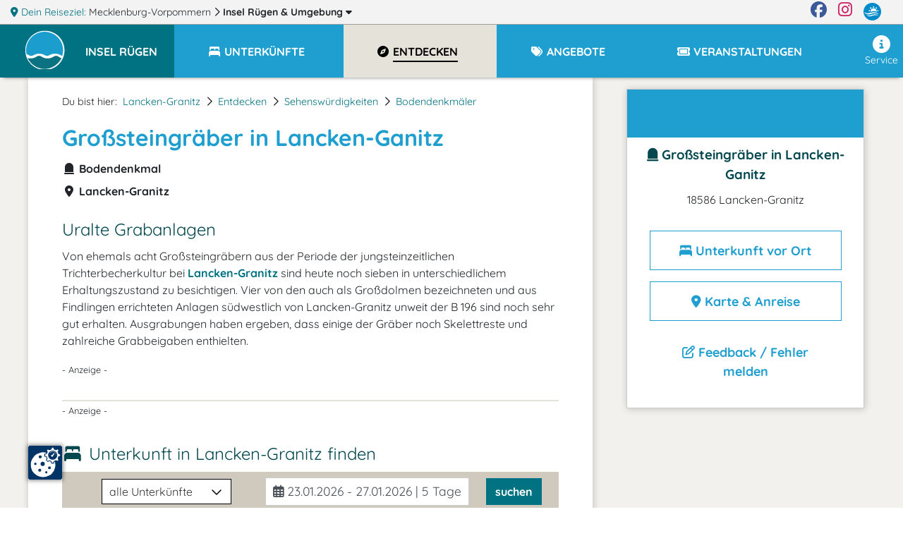

--- FILE ---
content_type: text/html; charset=UTF-8
request_url: https://www.ruegen-hiddensee.de/grosssteingraeber-in-lancken-ganitz/
body_size: 15131
content:
<!DOCTYPE html>
<html lang="de" data-meat-url="https://www.ruegen-hiddensee.de/api/meat/"
      data-meat-action="page.load"
      data-metadata="{&quot;objectId&quot;:11796,&quot;kdnr&quot;:&quot;4182100&quot;,&quot;page_type&quot;:&quot;detail&quot;,&quot;base_cat&quot;:&quot;entdecken&quot;}"
      data-is-desktop="1"
>
<head>
    <meta charset="utf-8">
    <meta http-equiv="X-UA-Compatible" content="IE=edge">
    <meta name="viewport" content="width=device-width, initial-scale=1">
    <meta name="referrer" content="unsafe-url">
    <meta property="og:type" content="website">
    <meta name="theme-color" content="#144082">
    <meta name='impact-site-verification' value='01800aa2-f3f0-4ae5-ad72-bc3b89c8628d'>
                
    <title>
                Großsteingräber in Lancken-Ganitz    </title>
    <meta name="description"
          content="Südwestlich von Lancken-Granitz kann man gut erhaltene Großsteingräber besichtigen, deren Herkunft in die Periode der jungsteinzeitlichen Trichterbecherkultur zurückgeht.">
    
    <style>
                  :root{--mt-primaer-farbe1:#bab39f;--mt-primaer-farbe2:#cfcabd;--mt-primaer-farbe3:#e5e2da;--mt-sekundaer-farbe:#1f9fcf;--mt-kontrast-farbe:#007281;--mt-text-farbe1:#04484f;--mt-text-farbe2:#007385;--mt-hg-farbe1:white;--mt-hg-farbe2:#e9d9b5;--mt-default-farbe:white;--primary:#1f9fcf;--secondary:#bab39f;--info:#cfcabd;--light:#e5e2da;--dark:#007281;--text-light:white;--text-primary:#04484f;--text-secondary:#007385}
            </style>
    <link rel="preconnect" href="https://tpl.mmcdn.de">
    <link rel="preconnect" href="https://ip.mmcdn.de">
    <link rel="apple-touch-icon" href="/img/favicon/apple-touch-icon.png" sizes="180x180">
    <link rel="icon" type="image/png" href="/img/favicon/favicon-32x32.png" sizes="32x32">
    <link rel="icon" type="image/png" href="/img/favicon/favicon-16x16.png" sizes="16x16">
    <link rel="manifest" href="/img/favicon/site.webmanifest" crossorigin="use-credentials">
    <link rel="mask-icon" href="/img/favicon/safari-pinned-tab.svg" color="#5bbad5">
    <link rel="shortcut icon" href="/favicon.ico">
    <link rel="preload" as="font" href="https://www.ruegen-hiddensee.de/webfonts/fa/fa-brands-400.woff2" type="font/woff2" crossorigin>
    <link rel="preload" as="font" href="https://www.ruegen-hiddensee.de/webfonts/fa/fa-duotone-900.woff2" type="font/woff2" crossorigin>
    <link rel="preload" as="font" href="https://www.ruegen-hiddensee.de/webfonts/fa/fa-light-300.woff2" type="font/woff2" crossorigin>
    <link rel="preload" as="font" href="https://www.ruegen-hiddensee.de/webfonts/fa/fa-regular-400.woff2" type="font/woff2" crossorigin>
    <link rel="preload" as="font" href="https://www.ruegen-hiddensee.de/webfonts/fa/fa-solid-900.woff2" type="font/woff2" crossorigin>
    <link rel="preload" as="font" href="https://www.ruegen-hiddensee.de/webfonts/quicksand/quicksand-v21-latin-regular.woff2"
          type="font/woff2" crossorigin>
    <link rel="preload" as="font" href="https://www.ruegen-hiddensee.de/webfonts/quicksand/quicksand-v21-latin-700.woff2" type="font/woff2"
          crossorigin>
        <link rel="stylesheet" href="https://www.ruegen-hiddensee.de/css/detail.css">
            <link rel="canonical" href="https://www.ruegen-hiddensee.de/grosssteingraeber-in-lancken-ganitz/">
    </head>
<body data-app-region-shortname="ruegen"
      data-current-region-shortname="ruegen"
      data-defaults="{&quot;size&quot;:40}"
      data-gtag="G-LW7DJS9YMW"
      
      class=""
      
                data-object-id="11796"
                            
          data-kdnr="4182100"
        >
    <div id="app" class="is-local-level
        has-systembar
        ">
                    <section class="systembar d-flex">
    <div class="where col-12 col-xl-11 text-one-line font-smaller">
        <span class="info">
            <i class="fas fa-map-marker-alt"></i> Dein Reiseziel:
        </span>
                                            <div class="item d-inline-block">
                                            <a href="https://www.mvp.de/mecklenburg-vorpommern/" target="_blank" rel="noopener"
                           class="color-inherit text-decoration-none">
                                                            <span class="d-none d-lg-inline">Mecklenburg-Vorpommern</span>
                                <span class="d-inline d-lg-none">MV</span>
                                                    </a>
                        <i class="far fa-chevron-right"></i>
                                    </div>
                
                
                
                                                <div class="item d-inline-block">
                                            
                        <a href="/#filter-reiseziele"
                           class="font-weight-bold color-inherit text-decoration-none fetch-reiseziele-js trigger-destination-modal-open-js"
                           data-route="/api/topnav/prepared_regions/"
                        >
                            Insel Rügen
                            <span class="d-none d-lg-inline"> &amp; Umgebung</span>
                            <i class="fas fa-caret-down"></i>
                        </a>
                                    </div>
                
                
                
                                </div>

    <div class="d-none d-xl-flex col-1 logo-wrapper text-right justify-content-end">
        <a href="https://www.facebook.com/Urlaub.Mecklenburg.Vorpommern" class="d-block mr-3 color-facebook"
           target="_blank"
           aria-label="Facebook" rel="noopener">
            <i class="fab fa-facebook fa-sm"></i>
        </a>

        <a href="https://www.instagram.com/moinmvp/" class="d-block mr-3 color-instagram" target="_blank"
           aria-label="Instagram"
           rel="noopener">
            <i class="fab fa-instagram fa-sm"></i>
        </a>

        <a href="https://www.mvp.de/" class="d-block mr-3" target="_blank" rel="noopener" aria-label="mvp.de">
            <img
                src='https://www.ruegen-hiddensee.de/img/mvp-logo-sysnav.svg'
                alt="mvp.de"
            >
        </a>
    </div>
</section>

<div id="modal-filter-reiseziele" class="modal fade generic-modal modal-fullscreen-up-to-sm" role="dialog" aria-hidden="true" aria-modal="true">
    <div class="modal-dialog modal-md">
        <div class="modal-content">
            <div class="modal-header">
                <div class="w-100 d-flex">
            <div class="flex-fill">
                <div class="headline">
                    <i class="fas fa-map-marker-alt"></i>
                    Dein Reiseziel wechseln:
                </div>
            </div>
            <div class="close-modal trigger-destination-modal-close-js">
                <i class="fas fa-times-circle"></i>
            </div>
        </div>
            </div>
            <div class="modal-body">
                <div class="modal-body-wrapper">
                    <div class="regions-filter position-relative h-100 pb-3">
        <div role="group" class="form-group position-absolute quicksearch">
            <div>
                <div class="d-flex">
                    <label for="bothregion-search-input" class="align-self-center pt-2">
                        <i class="far fa-search"></i>
                    </label>
                    <input id="bothregion-search-input" type="search"
                           placeholder="Wohin? Stadt, Region, Insel"
                           class="ml-2 form-control region-search-input search-reiseziel-js"
                           data-route="/api/topnav/prepared_regions/">
                </div>
            </div>
        </div>
        <div class="scroll-wrapper">
            <div class="w-100 pb-5"></div>
            <div class="content">
                <div class="m-3">
                Reiseziele werden geladen
                </div>
            </div>
        </div>
    </div>
                </div>
            </div>
            <div class="modal-footer">
                            </div>
        </div>
    </div>
</div>
                <div class="top-nav-wrapper with-shadow">
    <div class="naviline line d-flex w-100">
        <!--Mobile Nav-->
        <nav class="navbar p-0 d-xl-none small-nav flex-xl-grow-0 navbar-light navbar-expand">
            <div class="w-100 navbar-collapse collapse">
                <ul class="navbar-nav w-100">
                    <li data-action="user.click.nav.home"
                        class="nav-item d-block home-logo meat-js
                            
                            ">
                        <a class="nav-link" href="/" target="_self">
                            <img
                                src='https://tpl.mmcdn.de/0251_pc5810/images/logo.png'
                                                                alt="Logo" width="65" height="55">
                        </a>
                    </li>
                                            <li class="nav-item main-nav-item d-flex align-items-center current-region">
                            <a role="button" href="/" class="nav-link pt-0">
                                <div class="pt-1 pt-xl-0 d-flex">
                                    <div class="text-uppercase font-bigger-2">
                                        Insel Rügen
                                    </div>
                                </div>
                            </a>
                        </li>
                                    </ul>
            </div>
        </nav>

        <nav class="navbar flex-xl-grow-1 mobile navbar-light navbar-expand-xl">
            <button aria-label="Navigation" type="button"
                    class="btn d-xl-none burger-button align-self-start burger-button-js collapsed
                           border-left
                        ">
                <span class="burger-wrapper d-flex justify-content-center flex-column"><span class="burger-icon"></span></span>
            </button>
            <div class="navbar-collapse collapse d-none d-xl-flex">
                <ul class="navbar-nav w-100 base-category-count-4">
                    <li class="nav-item pl-4 d-none d-xl-block home-logo bg-kontrast meat-js"
                        data-action="user.click.nav.home">
                        <a class="nav-link" href="/">
                            <img
                                src='https://tpl.mmcdn.de/0251_pc5810/images/logo.png'
                                alt="Logo" width="65" height="55">
                        </a>
                    </li>
                                            <li class="nav-item main-nav-item bg-primary bg-xl-kontrast pl-3">
                            <a role="button" href="/" class="nav-link text-white pl-0">
                                <div class="pt-1 pt-xl-0 d-flex pr-3">
                                    <div class="text-one-line text-uppercase">
                                        <span>Insel Rügen</span>
                                    </div>
                                </div>
                            </a>
                        </li>
                                        <li class="nav-item d-block d-xl-none">
                        <a href="#filter-reiseziele" class="nav-link trigger-destination-open-js">
                            <i class="fas fa-map-marked-alt"></i>
                            <span class="text-uppercase">Dein Reiseziel</span> <span>ändern</span>
                        </a>
                    </li>
                                        <li class="d-flex justify-content-lg-center justify-content-between nav-item main-nav-item text-uppercase flex-grow-1 flex-column flex-xl-row meat-js block-link-helper-js "
                        aria-expanded="false"
                        data-action="user.click.nav.unterkuenfte">
                        <span class="top-nav-dropdown-js" id="topNavUnterkuenfteDropdown" data-bs-toggle="dropdown" aria-haspopup="true" aria-expanded="false">
                            <a href="https://www.ruegen-hiddensee.de/unterkuenfte/"
                                                       class="nav-link"
                                                       data-watch-link="1">
                                <i class="fas fa-bed-alt fa-fw"></i>
                                <span>Unterkünfte</span>
                            </a>
                            <i class="far fa-chevron-right top-nav-mobile-dropdown-js mx-2 d-block d-xl-none"></i>
                        </span>
                        <ul class="dropdown-menu p-2" aria-labelledby="topNavUnterkuenfteDropdown">
                                                            <li class="text-nowrap">
                                    <a href="https://www.ruegen-hiddensee.de/unterkuenfte/hotels/">Hotels</a>
                                </li>
                                                            <li class="text-nowrap">
                                    <a href="https://www.ruegen-hiddensee.de/unterkuenfte/ferienwohnungen/">Ferienwohnungen</a>
                                </li>
                                                            <li class="text-nowrap">
                                    <a href="https://www.ruegen-hiddensee.de/unterkuenfte/pensionen/">Pensionen</a>
                                </li>
                                                            <li class="text-nowrap">
                                    <a href="https://www.ruegen-hiddensee.de/unterkuenfte/ferienhaeuser/">Ferienhäuser</a>
                                </li>
                                                            <li class="text-nowrap">
                                    <a href="https://www.ruegen-hiddensee.de/unterkuenfte/landurlaub/">Urlaub auf dem Lande</a>
                                </li>
                                                            <li class="text-nowrap">
                                    <a href="https://www.ruegen-hiddensee.de/unterkuenfte/camping/">Camping</a>
                                </li>
                                                            <li class="text-nowrap">
                                    <a href="https://www.ruegen-hiddensee.de/unterkuenfte/schlosshotels/">Schlosshotels</a>
                                </li>
                                                            <li class="text-nowrap">
                                    <a href="https://www.ruegen-hiddensee.de/unterkuenfte/bauernhoefe/">Bauernhöfe</a>
                                </li>
                                                            <li class="text-nowrap">
                                    <a href="https://www.ruegen-hiddensee.de/unterkuenfte/ferienhoefe/">Ferienhöfe</a>
                                </li>
                                                            <li class="text-nowrap">
                                    <a href="https://www.ruegen-hiddensee.de/unterkuenfte/heuherbergen/">Heuherbergen</a>
                                </li>
                                                            <li class="text-nowrap">
                                    <a href="https://www.ruegen-hiddensee.de/unterkuenfte/reiterhoefe/">Reiterhöfe</a>
                                </li>
                                                    </ul>
                    </li>
                    
                                        <li class="nav-item main-nav-item text-uppercase flex-grow-1 meat-js block-link-helper-js active"
                        data-action="user.click.nav.entdecken">
                        <span class="top-nav-dropdown-js" id="topNavEntdeckenDropdown" data-bs-toggle="dropdown" aria-haspopup="true" aria-expanded="false">
                            <a href="https://www.ruegen-hiddensee.de/entdecken/"
                               class="nav-link" data-watch-link="1">
                                <i class="fas fa-compass fa-fw"></i>
                                <span>Entdecken</span>
                            </a>
                            <i class="far fa-chevron-right top-nav-mobile-dropdown-js mx-2 d-block d-xl-none"></i>
                        </span>
                                                    <ul class="dropdown-menu p-2" aria-labelledby="topNavEntdeckenDropdown">
                                                                    <li class="text-nowrap">
                                        <a href="https://www.ruegen-hiddensee.de/entdecken/sehenswertes/">Sehenswürdigkeiten</a>
                                    </li>
                                                                    <li class="text-nowrap">
                                        <a href="https://www.ruegen-hiddensee.de/entdecken/freizeit-sport/">Freizeit &amp; Sport</a>
                                    </li>
                                                                    <li class="text-nowrap">
                                        <a href="https://www.ruegen-hiddensee.de/entdecken/kunst-kultur/">Kunst &amp; Kultur</a>
                                    </li>
                                                                    <li class="text-nowrap">
                                        <a href="https://www.ruegen-hiddensee.de/entdecken/reiseziele/">Reiseziele</a>
                                    </li>
                                                                    <li class="text-nowrap">
                                        <a href="https://www.ruegen-hiddensee.de/entdecken/essen-trinken/">Restaurants, Cafés, Bars</a>
                                    </li>
                                                                    <li class="text-nowrap">
                                        <a href="https://www.ruegen-hiddensee.de/entdecken/besondere-veranstaltungen/">Besondere Veranstaltungen</a>
                                    </li>
                                                                    <li class="text-nowrap">
                                        <a href="https://www.ruegen-hiddensee.de/entdecken/wellness-gesundheit/">Wellness</a>
                                    </li>
                                                                    <li class="text-nowrap">
                                        <a href="https://www.ruegen-hiddensee.de/entdecken/shopping/">Shopping</a>
                                    </li>
                                                            </ul>
                                            </li>
                    
                                            <li class="nav-item main-nav-item text-uppercase flex-grow-1 meat-js block-link-helper-js "
                            data-action="user.click.nav.angebote">
                            <span class="top-nav-dropdown-js" id="topNavAngeboteDropdown" data-bs-toggle="dropdown" aria-haspopup="true" aria-expanded="false">
                                <a href="https://www.ruegen-hiddensee.de/angebote/"
                                   class="nav-link" data-watch-link="1">
                                    <i class="fas fa-tags fa-fw"></i>
                                    <span>Angebote</span>
                                </a>
                                <i class="far fa-chevron-right top-nav-mobile-dropdown-js mx-2 d-block d-xl-none"></i>
                            </span>
                                                            <ul class="dropdown-menu p-2" aria-labelledby="topNavAngeboteDropdown">
                                                                            <li class="text-nowrap">
                                            <a href="https://www.ruegen-hiddensee.de/angebote/angebote-kurzurlaub/">Kurzurlaub</a>
                                        </li>
                                                                            <li class="text-nowrap">
                                            <a href="https://www.ruegen-hiddensee.de/angebote/angebote-vor-nachsaison/">Nebensaison-Angebote</a>
                                        </li>
                                                                            <li class="text-nowrap">
                                            <a href="https://www.ruegen-hiddensee.de/angebote/urlaubsreisen/">Urlaubsreisen ab 6 Tage</a>
                                        </li>
                                                                            <li class="text-nowrap">
                                            <a href="https://www.ruegen-hiddensee.de/angebote/angebote-feiertage/">Fest- &amp; Feiertagsangebote</a>
                                        </li>
                                                                            <li class="text-nowrap">
                                            <a href="https://www.ruegen-hiddensee.de/angebote/freizeitangebote/">Freizeit (Reiten, Golf, Angeln, Rad, Wandern...)</a>
                                        </li>
                                                                            <li class="text-nowrap">
                                            <a href="https://www.ruegen-hiddensee.de/angebote/angebote-hauptsaison/">Hauptsaison - Angebote</a>
                                        </li>
                                                                            <li class="text-nowrap">
                                            <a href="https://www.ruegen-hiddensee.de/angebote/silvesterangebote/">Silvester</a>
                                        </li>
                                                                            <li class="text-nowrap">
                                            <a href="https://www.ruegen-hiddensee.de/angebote/osterangebote/">Ostern</a>
                                        </li>
                                                                            <li class="text-nowrap">
                                            <a href="https://www.ruegen-hiddensee.de/angebote/weihnachtsangebote/">Weihnachten</a>
                                        </li>
                                                                    </ul>
                                                    </li>
                    
                                        <li class="nav-item main-nav-item text-uppercase flex-grow-1 meat-js block-link-helper-js "
                        data-action="user.click.nav.termine">
                        <span class="top-nav-dropdown-js" id="topNavTermineDropdown" data-bs-toggle="dropdown" aria-haspopup="true" aria-expanded="false">
                            <a class="nav-link"
                               href="https://www.ruegen-hiddensee.de/veranstaltungen/"
                               data-watch-link="1">
                                <i class="fas fa-ticket fa-fw"></i>
                                <span>Veranstaltungen</span>
                            </a>
                            <i class="far fa-chevron-right top-nav-mobile-dropdown-js mx-2 d-block d-xl-none"></i>
                        </span>
                                                    <ul class="dropdown-menu p-2" aria-labelledby="topNavTermineDropdown">
                                                                    <li class="text-nowrap">
                                        <a href="https://www.ruegen-hiddensee.de/veranstaltungen/feste-festivals-maerkte/">Feste / Festivals / Märkte</a>
                                    </li>
                                                                    <li class="text-nowrap">
                                        <a href="https://www.ruegen-hiddensee.de/veranstaltungen/open-airs-erlebnisshows/">Open-Airs / Erlebnisshows</a>
                                    </li>
                                                                    <li class="text-nowrap">
                                        <a href="https://www.ruegen-hiddensee.de/veranstaltungen/konzerte-rock-pop-elektro/">Konzert - Rock, Pop &amp; Elektro</a>
                                    </li>
                                                                    <li class="text-nowrap">
                                        <a href="https://www.ruegen-hiddensee.de/veranstaltungen/konzerte/">Konzerte</a>
                                    </li>
                                                                    <li class="text-nowrap">
                                        <a href="https://www.ruegen-hiddensee.de/veranstaltungen/theater-buehne-comedy-musicals/">Theater, Musicals, Bühne  &amp; Comedy</a>
                                    </li>
                                                            </ul>
                                            </li>
                    
                                    </ul>
                <ul class="navbar-nav nav-right ml-auto pb-5 pb-xl-0">
                    
                                        <li class="nav-item meat-js" data-action="user.click.nav.service">
                        <a class="nav-link"
                           href="/service/"
                        >
                            <i class="fas fa-info-circle fa-fw"></i>
                            Service
                        </a>
                    </li>
                </ul>
            </div>
        </nav>
    </div>
    </div>
        <div class="container-fluid     detailpage
">
                <article class="detailpage-wrapper">
        
        <div class="container">
            <section class="content beschreibung">
                <div class="row">
                    <div class="col-12 col-xl-8 detailpage-main pb-5 pt-3 pt-xl-4 px-xl-5">
                                                <script type="application/ld+json">{"@context":"https:\/\/schema.org","@type":"BreadcrumbList","itemListElement":[{"@type":"ListItem","position":1,"name":"Insel R\u00fcgen","item":"https:\/\/www.ruegen-hiddensee.de\/"},{"@type":"ListItem","position":2,"name":"Entdecken","item":"https:\/\/www.ruegen-hiddensee.de\/entdecken\/"},{"@type":"ListItem","position":3,"name":"Sehensw\u00fcrdigkeiten","item":"https:\/\/www.ruegen-hiddensee.de\/entdecken\/sehenswertes\/"},{"@type":"ListItem","position":4,"name":"Bodendenkm\u00e4ler","item":"https:\/\/www.ruegen-hiddensee.de\/entdecken\/bodendenkmaeler\/"}]}</script>
                        <div class="d-flex justify-content-between">
                            <nav aria-label="breadcrumb">
                                <ol class="breadcrumb d-flex flex-wrap pl-0">
                                    <li class="breadcrumb-intro pr-2">Du bist hier:</li>
                                     
                                    <li class="breadcrumb-item pr-2">
                                                                                                                            <a href="https://www.ruegen-hiddensee.de/lancken/">Lancken-Granitz</a>
                                                                            </li>
                                                                        <li class="breadcrumb-separator pr-2"><i class="far fa-chevron-right"></i></li>
                                                                            <li class="breadcrumb-item pr-2">
                                            <a href="https://www.ruegen-hiddensee.de/lancken/entdecken/" class="color-link">Entdecken</a>
                                        </li>
                                                                                <li class="breadcrumb-separator pr-2"><i class="far fa-chevron-right"></i></li>
                                                                                                                    <li class="breadcrumb-item pr-2">
                                            <a href="https://www.ruegen-hiddensee.de/lancken/entdecken/sehenswertes/" class="color-link">Sehenswürdigkeiten</a>
                                        </li>
                                                                                <li class="breadcrumb-separator pr-2"><i class="far fa-chevron-right"></i></li>
                                                                                                                    <li class="breadcrumb-item pr-2">
                                            <a href="https://www.ruegen-hiddensee.de/lancken/entdecken/bodendenkmaeler/" class="color-link">Bodendenkmäler</a>
                                        </li>
                                                                            
                                </ol>
                            </nav>
                                                    </div>

                        <h1 class="important_title color-primaer-farbe1"><span class="title"><span
                                    class="title_inner">Großsteingräber in Lancken-Ganitz</span></span>
                        </h1>

                        <div class="h-category font-weight-bold mb-2">
                            <i class="fas fa-tombstone-alt fa-fw"></i>
                            Bodendenkmal
                        </div>

                                                    <div class="h-category font-weight-bold mb-2">
                                <i class="fas fa-map-marker-alt fa-fw"></i>
                                Lancken-Granitz
                            </div>
                        
                                                
                        
                        
                        
                        <div class="mt-4 object-content">
                            <div class="content-html">
                                <h2 class="headline-3">Uralte Grabanlagen</h2>
<p>Von ehemals acht Großsteingräbern aus der Periode der jungsteinzeitlichen Trichterbecherkultur bei <a href="https://www.ruegen-hiddensee.de/lancken-granitz/">Lancken-Granitz</a> sind heute noch sieben in unterschiedlichem Erhaltungszustand zu besichtigen. Vier von den auch als Großdolmen bezeichneten und aus Findlingen errichteten Anlagen südwestlich von Lancken-Granitz unweit der B 196 sind noch sehr gut erhalten. Ausgrabungen haben ergeben, dass einige der Gräber noch Skelettreste und zahlreiche Grabbeigaben enthielten.</p>
                                                                    <div data-provider="" class="ad-container-js mb-3" data-slot-name="ms4_detail_page:0">
        <small class="ad-hint">- Anzeige -</small>
<ins class="adsbygoogle d-block text-center"
     data-ad-client="ca-pub-3868209583160608"
     data-ad-slot="7838261870"
     data-ad-format="auto"
     
     data-full-width-responsive=""
         ></ins>
    </div>
                                                                
                            </div>
                                                                                                
                                                            
                            
                            
                        </div>

                                                    <div data-provider="" class="ad-container-js mb-3" data-slot-name="ms4_detail_page:1">
        <small class="ad-hint">- Anzeige -</small>
<ins class="adsbygoogle d-block text-center"
     data-ad-client="ca-pub-3868209583160608"
     data-ad-slot="3479357579"
     data-ad-format="auto"
     
     data-full-width-responsive=""
         ></ins>
    </div>
                        
                                                    
                            <div class="pt-3 mt-3 mb-5 scroll-margin-top" id="asb">
                                <h2 class="object-subheadline d-flex align-items-baseline">
                                    <i class="fas fa-bed-alt fa-fw mr-2"></i>
                                                                            Unterkunft in Lancken-Granitz finden
                                                                    </h2>
                                <div class="suchbox mw-none">
            <div class="suchbox_inner h-100">
            <form action="/lancken/redirect/" autocomplete="off" method="GET"
                  target="_blank" class="pl-3 pt-1 pr-3 pb-1 p-lg-0 d-xl-block">
                <div
                    class="d-lg-flex align-items-center justify-content-center justify-content-xl-start ">
                                            <div class="pl-lg-4 mb-2 m-lg-0 d-flex d-lg-block justify-content-center">
                            <div class="title-subtitle">
                                <div class="title">Schnellsuche</div>
                                <div class="subtitle-js">via booking.com</div>
                            </div>
                        </div>
                                                                <div class="pr-lg-4 pl-lg-4 mb-2 m-lg-0  justify-content-center d-lg-block d-flex">
                            <div class="select_input ms4-select">
                                <label class="sr-only" for="suchbox_src">Unterkunftsart</label>
                                <select class="src" id="suchbox_src" name="src">
                                                                            <option value="booking_com" data-name="booking.com">
                                            alle Unterkünfte
                                        </option>
                                                                            <option value="booking_com_hotel" data-name="booking.com">
                                            Hotels &amp; Pensionen
                                        </option>
                                                                            <option value="casamundo" data-name="casamundo.de">
                                            Ferienwohnungen &amp; Ferienhäuser
                                        </option>
                                                                    </select>
                                <i class="far fa-chevron-down"></i>
                            </div>
                        </div>
                                                                <div class="px-lg-4 mb-2 m-lg-0 d-flex d-lg-block justify-content-center datepicker-wrapper">
                            <div class="datepicker form-control reportrange-text text-one-line"
                                 data-route-mode="">
                                wird geladen
                            </div>
                            <input type="hidden" name="checkin" class="start"/>
                            <input type="hidden" name="checkout" class="end"/>
                        </div>
                                                            <div class="pr-lg-3 d-flex d-lg-block justify-content-center button-wrapper">
                        <button class="btn btn-dark suche meat-js block-link-helper-js" type="submit"
                                data-action="user.click.detail.content.suchbox"
                                data-metadata="[]">
                            <span class="text">suchen</span>
                            <span class="hint d-block"></span>
                        </button>
                    </div>
                </div>
            </form>
        </div>
    </div>
                            </div>
                        
                        
                        

                        
                        
                                                                                                    <h2 class='object-subheadline scroll-margin-top mt-5' id="lage-anfahrt">
                                <!-- id for scrolling -->
                                <i class="fas fa-map-marker-alt"></i>
                                Karte & Anreise
                            </h2>
                            <div class="detailpage-map-box">
                                <div class="map-wrapper">
                                    <span class="entry-js d-none"
                                          data-marker="{&quot;lat&quot;:54.362876,&quot;lon&quot;:13.619804,&quot;name&quot;:&quot;Gro\u00dfsteingr\u00e4ber in Lancken-Ganitz&quot;,&quot;iconClasses&quot;:[&quot;fas&quot;,&quot;fa-tombstone-alt&quot;],&quot;categoryBaseShortname&quot;:&quot;entdecken&quot;}" data-discover-markers="[{&quot;lat&quot;:54.401821,&quot;lon&quot;:13.614881,&quot;name&quot;:&quot;Binzer Weihnachtsmarkt \&quot;Engel, Licht &amp; Meer\&quot;&quot;,&quot;iconClasses&quot;:[&quot;fas&quot;,&quot;fa-bullhorn&quot;],&quot;categoryBaseShortname&quot;:&quot;termine&quot;,&quot;allowClustering&quot;:true,&quot;url&quot;:&quot;https:\/\/www.binz.m-vp.de\/binzer-silvesternacht\/&quot;,&quot;image&quot;:{&quot;imageUrl&quot;:&quot;local:\/\/\/templates\/system\/manet-stadt4\/images\/nopic.png&quot;}},{&quot;lat&quot;:54.4022,&quot;lon&quot;:13.614,&quot;name&quot;:&quot;Binzer Weihnachtsmarkt&quot;,&quot;iconClasses&quot;:[&quot;fas&quot;,&quot;fa-bullhorn&quot;],&quot;categoryBaseShortname&quot;:&quot;termine&quot;,&quot;allowClustering&quot;:true,&quot;url&quot;:&quot;https:\/\/www.binz.m-vp.de\/binzer-weihnachtsmarkt\/&quot;,&quot;image&quot;:{&quot;imageUrl&quot;:&quot;s3:\/\/mmg-ccp\/4144100\/assets\/7152_weihnachten.jpg&quot;}},{&quot;lat&quot;:54.401623,&quot;lon&quot;:13.610018,&quot;name&quot;:&quot;Ostseebad Binz&quot;,&quot;iconClasses&quot;:[&quot;fas&quot;,&quot;fa-location-arrow&quot;],&quot;categoryBaseShortname&quot;:&quot;entdecken&quot;,&quot;allowClustering&quot;:true,&quot;url&quot;:&quot;https:\/\/www.binz.m-vp.de\/ostseebad-binz\/&quot;,&quot;image&quot;:{&quot;imageUrl&quot;:&quot;local:\/\/\/platform\/e\/asset_data\/000\/057\/101\/original\/00008990_original.jpg?1655291912&quot;}},{&quot;lat&quot;:54.405048,&quot;lon&quot;:13.608785,&quot;name&quot;:&quot;Binzer Strandpromenade&quot;,&quot;iconClasses&quot;:[&quot;fas&quot;,&quot;fa-store&quot;],&quot;categoryBaseShortname&quot;:&quot;entdecken&quot;,&quot;allowClustering&quot;:true,&quot;url&quot;:&quot;https:\/\/www.binz.m-vp.de\/binzer-strandpromenade\/&quot;,&quot;image&quot;:{&quot;imageUrl&quot;:&quot;local:\/\/\/platform\/e\/asset_data\/000\/057\/015\/original\/binz-strandpromenade.jpg?1655291828&quot;}},{&quot;lat&quot;:54.3805,&quot;lon&quot;:13.6272,&quot;name&quot;:&quot;Jagdschloss Granitz&quot;,&quot;iconClasses&quot;:[&quot;fas&quot;,&quot;fa-landmark&quot;],&quot;categoryBaseShortname&quot;:&quot;entdecken&quot;,&quot;allowClustering&quot;:true,&quot;url&quot;:&quot;https:\/\/www.binz.m-vp.de\/jagdschloss-granitz\/&quot;,&quot;image&quot;:{&quot;imageUrl&quot;:&quot;local:\/\/\/platform\/e\/asset_data\/000\/053\/817\/original\/jagdschloss-granitz.jpg?1650461279&quot;}},{&quot;lat&quot;:54.401901,&quot;lon&quot;:13.6125,&quot;name&quot;:&quot;Kurhaus Binz&quot;,&quot;iconClasses&quot;:[&quot;fas&quot;,&quot;fa-school&quot;],&quot;categoryBaseShortname&quot;:&quot;entdecken&quot;,&quot;allowClustering&quot;:true,&quot;url&quot;:&quot;https:\/\/www.binz.m-vp.de\/kurhaus-binz\/&quot;,&quot;image&quot;:{&quot;imageUrl&quot;:&quot;local:\/\/\/platform\/e\/asset_data\/000\/040\/478\/original\/binz-kurhaus.jpg?1642774307&quot;}},{&quot;lat&quot;:54.402106,&quot;lon&quot;:13.615394,&quot;name&quot;:&quot;Seebr\u00fccke Binz&quot;,&quot;iconClasses&quot;:[&quot;fas&quot;,&quot;fa-compass&quot;],&quot;categoryBaseShortname&quot;:&quot;entdecken&quot;,&quot;allowClustering&quot;:true,&quot;url&quot;:&quot;https:\/\/www.binz.m-vp.de\/seebruecke-binz\/&quot;,&quot;image&quot;:{&quot;imageUrl&quot;:&quot;local:\/\/\/platform\/e\/asset_data\/000\/056\/150\/original\/binz-seebruecke.jpg?1655291257&quot;}},{&quot;lat&quot;:54.403094,&quot;lon&quot;:13.613528,&quot;name&quot;:&quot;Strand Binz&quot;,&quot;iconClasses&quot;:[&quot;fas&quot;,&quot;fa-swimmer&quot;],&quot;categoryBaseShortname&quot;:&quot;entdecken&quot;,&quot;allowClustering&quot;:true,&quot;url&quot;:&quot;https:\/\/www.binz.m-vp.de\/strand-binz\/&quot;,&quot;image&quot;:{&quot;imageUrl&quot;:&quot;local:\/\/\/platform\/e\/asset_data\/000\/057\/020\/original\/binz-strand-wanderung.jpg?1655291831&quot;}},{&quot;lat&quot;:54.402334,&quot;lon&quot;:13.613852,&quot;name&quot;:&quot;Kurplatz Binz&quot;,&quot;iconClasses&quot;:[&quot;far&quot;,&quot;fa-dot-circle&quot;],&quot;categoryBaseShortname&quot;:&quot;entdecken&quot;,&quot;allowClustering&quot;:true,&quot;url&quot;:&quot;https:\/\/www.binz.m-vp.de\/kurplatz-binz\/&quot;,&quot;image&quot;:{&quot;imageUrl&quot;:&quot;local:\/\/\/platform\/e\/asset_data\/000\/057\/027\/original\/binz-kurplatz.jpg?1655291836&quot;}},{&quot;lat&quot;:54.37361,&quot;lon&quot;:13.68483,&quot;name&quot;:&quot;Seefahrerhaus Sellin&quot;,&quot;iconClasses&quot;:[&quot;fas&quot;,&quot;fa-university&quot;],&quot;categoryBaseShortname&quot;:&quot;entdecken&quot;,&quot;allowClustering&quot;:true,&quot;url&quot;:&quot;https:\/\/www.sellin.m-vp.de\/seefahrerhaus-sellin\/&quot;,&quot;image&quot;:{&quot;imageUrl&quot;:&quot;local:\/\/\/platform\/e\/asset_data\/000\/057\/036\/original\/sellin-seefahrerhaus.jpg?1655291841&quot;}},{&quot;lat&quot;:54.383311,&quot;lon&quot;:13.643086,&quot;name&quot;:&quot;Die Granitz&quot;,&quot;iconClasses&quot;:[&quot;fas&quot;,&quot;fa-trees&quot;],&quot;categoryBaseShortname&quot;:&quot;entdecken&quot;,&quot;allowClustering&quot;:true,&quot;url&quot;:&quot;https:\/\/www.ruegen-hiddensee.de\/die-granitz\/&quot;,&quot;image&quot;:{&quot;imageUrl&quot;:&quot;local:\/\/\/platform\/e\/asset_data\/000\/053\/818\/original\/granitz-wald.jpg?1650461423&quot;}},{&quot;lat&quot;:54.372888,&quot;lon&quot;:13.689103,&quot;name&quot;:&quot;Wasserwanderrastplatz Sellin&quot;,&quot;iconClasses&quot;:[&quot;fas&quot;,&quot;fa-anchor&quot;],&quot;categoryBaseShortname&quot;:&quot;entdecken&quot;,&quot;allowClustering&quot;:true,&quot;url&quot;:&quot;https:\/\/www.sellin.m-vp.de\/wasserwanderrastplatz-sellin\/&quot;,&quot;image&quot;:{&quot;imageUrl&quot;:&quot;local:\/\/\/templates\/system\/manet-stadt4\/images\/nopic.png&quot;}},{&quot;lat&quot;:54.351436,&quot;lon&quot;:13.686573,&quot;name&quot;:&quot;Hafen und Bollwerk Baabe&quot;,&quot;iconClasses&quot;:[&quot;fas&quot;,&quot;fa-anchor&quot;],&quot;categoryBaseShortname&quot;:&quot;entdecken&quot;,&quot;allowClustering&quot;:true,&quot;url&quot;:&quot;https:\/\/www.baabe.m-vp.de\/hafen-und-bollwerk-baabe\/&quot;,&quot;image&quot;:{&quot;imageUrl&quot;:&quot;local:\/\/\/platform\/e\/asset_data\/000\/008\/219\/original\/Moritzdorf_-_Middelhagen_%285%29.JPG?1626429703&quot;}},{&quot;lat&quot;:54.401328,&quot;lon&quot;:13.609645,&quot;name&quot;:&quot;Binzer Kunstmeile&quot;,&quot;iconClasses&quot;:[&quot;fas&quot;,&quot;fa-hammer&quot;],&quot;categoryBaseShortname&quot;:&quot;entdecken&quot;,&quot;allowClustering&quot;:true,&quot;url&quot;:&quot;https:\/\/www.binz.m-vp.de\/binzer-kunstmeile\/&quot;,&quot;image&quot;:{&quot;imageUrl&quot;:&quot;local:\/\/\/templates\/system\/manet-stadt4\/images\/nopic.png&quot;}},{&quot;lat&quot;:54.402205,&quot;lon&quot;:13.615554,&quot;name&quot;:&quot;Von Binz nach Prora zum Naturerbe Zentrum R\u00fcgen&quot;,&quot;iconClasses&quot;:[&quot;fas&quot;,&quot;fa-biking&quot;],&quot;categoryBaseShortname&quot;:&quot;entdecken&quot;,&quot;allowClustering&quot;:true,&quot;url&quot;:&quot;https:\/\/www.binz.m-vp.de\/von-binz-nach-prora-zum-naturerbe-zentrum-ruegen\/&quot;,&quot;image&quot;:{&quot;imageUrl&quot;:&quot;local:\/\/\/platform\/e\/asset_data\/000\/057\/023\/original\/ruegen-fahrradtour.jpg?1655291834&quot;}},{&quot;lat&quot;:54.400132,&quot;lon&quot;:13.61502,&quot;name&quot;:&quot;Herrliche Wanderung durch die Granitz&quot;,&quot;iconClasses&quot;:[&quot;fas&quot;,&quot;fa-hiking&quot;],&quot;categoryBaseShortname&quot;:&quot;entdecken&quot;,&quot;allowClustering&quot;:true,&quot;url&quot;:&quot;https:\/\/www.binz.m-vp.de\/herrliche-wanderung-durch-die-granitz\/&quot;,&quot;image&quot;:{&quot;imageUrl&quot;:&quot;local:\/\/\/platform\/e\/asset_data\/000\/057\/022\/original\/granitz-luftbild.jpg?1655291833&quot;}},{&quot;lat&quot;:54.3759,&quot;lon&quot;:13.6886,&quot;name&quot;:&quot;Galerie Hartwich&quot;,&quot;iconClasses&quot;:[&quot;fas&quot;,&quot;fa-landmark&quot;],&quot;categoryBaseShortname&quot;:&quot;entdecken&quot;,&quot;allowClustering&quot;:true,&quot;url&quot;:&quot;https:\/\/www.sellin.m-vp.de\/galerie-hartwich\/&quot;,&quot;image&quot;:{&quot;imageUrl&quot;:&quot;local:\/\/\/templates\/system\/manet-stadt4\/images\/nopic.png&quot;}},{&quot;lat&quot;:54.354581,&quot;lon&quot;:13.652741,&quot;name&quot;:&quot;Hafen Seedorf bei Sellin&quot;,&quot;iconClasses&quot;:[&quot;fas&quot;,&quot;fa-anchor&quot;],&quot;categoryBaseShortname&quot;:&quot;entdecken&quot;,&quot;allowClustering&quot;:true,&quot;url&quot;:&quot;https:\/\/www.sellin.m-vp.de\/hafen-seedorf-bei-sellin\/&quot;,&quot;image&quot;:{&quot;imageUrl&quot;:&quot;local:\/\/\/platform\/e\/asset_data\/000\/056\/156\/original\/sellin-hafen-seedorf.jpg?1655291260&quot;}},{&quot;lat&quot;:54.359068,&quot;lon&quot;:13.681595,&quot;name&quot;:&quot;Wandertour rund um den Selliner See&quot;,&quot;iconClasses&quot;:[&quot;fas&quot;,&quot;fa-hiking&quot;],&quot;categoryBaseShortname&quot;:&quot;entdecken&quot;,&quot;allowClustering&quot;:true,&quot;url&quot;:&quot;https:\/\/www.baabe.m-vp.de\/wandertour-rund-um-den-selliner-see\/&quot;,&quot;image&quot;:{&quot;imageUrl&quot;:&quot;local:\/\/\/templates\/system\/manet-stadt4\/images\/nopic.png&quot;}},{&quot;lat&quot;:54.396689,&quot;lon&quot;:13.615328,&quot;name&quot;:&quot;Kapelle Stella Maris Binz&quot;,&quot;iconClasses&quot;:[&quot;fas&quot;,&quot;fa-church&quot;],&quot;categoryBaseShortname&quot;:&quot;entdecken&quot;,&quot;allowClustering&quot;:true,&quot;url&quot;:&quot;https:\/\/www.binz.m-vp.de\/kapelle-stella-maris-binz\/&quot;,&quot;image&quot;:{&quot;imageUrl&quot;:&quot;local:\/\/\/templates\/system\/manet-stadt4\/images\/nopic.png&quot;}}]"></span>
                                    <div class="sticky-map"
     data-scroll-wheel-zoom="0"
     data-center="[54.362876,13.619804]"
          data-region-radius="5000"
          >
    <div class="map-pin1 template d-none">
        <div class="map-icon-wrapper fa-ms4-map">
            <i class="map-icon"></i>
        </div>
    </div>
    <div class="map-infowindow-wrapper template d-none" aria-hidden="true">
        <div class="img_container">
            <a href="#">
                <img
    class="lozad  w-100 "
    alt="no picture"
    src="https://c3.mmcdn.de/insecure/rs:fit:216:162/g:sm/el:1/plain/local:///templates/1091_pc4634/images/loading.png"
    data-sizes="auto"
    data-srcset="https://c3.mmcdn.de/insecure/rs:fit:216:162/g:sm/el:1/plain/local:///templates/system/manet-stadt4/images/nopic.png"
>
            </a>
        </div>
        <div class="infowindow_descr">
            <span class="hostname"></span>
            <span class="text-nowrap town"></span>
            <a class="name" href="#"></a>
        </div>
    </div>
        <div class="map-loading-overlay position-absolute">
    </div>
    <div id="abl-map">
            </div>
</div>
                                </div>
                                <div class="map-tabs-wrapper">
                                    <div class="tabs d-flex flex-column flex-md-row">
                                        <div class="tab active" data-tab-name="journey"><i class="far fa-chevron-right"></i> Anfahrt</div>
                                                                                    <div class="tab" data-tab-name="discover"><i class="far fa-chevron-right"></i> 18 Sehenswürdigkeiten in der Nähe</div>
                                                                                                                            <div class="tab" data-tab-name="accommodations"><i class="far fa-chevron-right"></i> 2 Unterkünfte in der Nähe</div>
                                                                            </div>
                                    <div class="tab-content-wrapper">
                                        <div class="tab-content journey">
                                            <div class="my-3">
                                                <b>Adresse:</b> Großsteingräber in Lancken-Ganitz
                                                                                                    <span> | </span>
                                                    18586 Lancken-Granitz
                                                                                                <div class="row mt-3 justify-content-between">
        <div class="col-12 col-md-6 mt-2">
            <a class="d-inline-block btn  btn-outline-primary w-100"
               href="https://www.awin1.com/awclick.php?mid=14964&amp;gid=372473&amp;id=579839&amp;linkid=2832249&amp;clickref=S11796_grosssteingraeber-in-lancken-ganitz&amp;ued=https%3A%2F%2Fwww.bahn.de%2Fbuchung%2Fstart%3FSTS%3Dfalse%26dbkanal_003%3DL01_S01_D001_KAF0001_Linkgenerator_individuelle_Verbindungen-579839_LZ03%26ZO%3D18586+Lancken-Granitz"
               target="_blank"
               rel="noopener nofollow"
            >
                <i class="fas fa-train"></i> Bahnverbindung &amp; Preise 
            </a>
        </div>
        <div class="col-12 col-md-6 mt-2">
            <a
                class="d-inline-block btn btn-outline-primary meat-simple-js w-100"
                
                href="https://a.check24.net/misc/click.php?aid=18&pid=129707&target_url=https%3A%2F%2Fwww.check24.net%2Fmietwagen-preisvergleich%2F%3Fc24pp_dep_destination_name%3DLancken-Granitz"
                data-action="user.click.travel.car_rental"
                target="_blank"
                rel="noopener nofollow"
            >
                <i class="fas fa-cars"></i> Mietwagen-Check
            </a>
        </div>
        <div class="col-12 col-md-6 mt-2">
            <a
                class="d-inline-block btn btn-outline-primary meat-js w-100"
                href="https://www.google.com/maps/dir/?api=1&destination=54.362876,13.619804"
                target="_blank"
                rel="noopener nofollow"
                data-action="user.click.travel.gmaps"
                data-metadata="{&quot;from&quot;:&quot;auto&quot;}"
            ><i class="fas fa-map-marker-alt"></i>
                Route via Google Maps
            </a>
        </div>
        <div class="col-12 col-md-6 mt-2">
            <a
                class="d-inline-block btn btn-outline-primary meat-js w-100"
                href="https://map.openchargemap.io/?mode=embedded&languagecode=de&latitude=54.362876&longitude=13.619804"
                target="_blank"
                rel="noopener nofollow"
                data-action="user.click.travel.charging_stations_map_link"
                data-metadata="{&quot;from&quot;:&quot;auto&quot;}"
            >
                <i class="fas fa-charging-station"></i>
                Ladestationen </a>
        </div>
                    <div class="col-12 col-md-6 mt-2">
                <a
                    class="d-inline-block btn btn-outline-primary meat-js w-100"
                    href="https://www.ruegen-hiddensee.de/service/reiseversicherung/"
                    target="_blank"
                    rel="noopener nofollow"
                    data-action="user.click.travel.service_insurance"
                    data-metadata="{&quot;from&quot;:&quot;auto&quot;}"
                >
                    <i class="fas fa-memo-circle-check"></i>
                    Reiseversicherung ab € 6,-
                </a>
            </div>
            </div>
                                            </div>
                                        </div>
                                        <div class="tab-content discover row d-none">
                                                                                            <div class="col-12 col-md-6 d-flex align-items-center mt-3">
                                                    <img class="w-25" alt="Ostseebad Binz" src="https://ip.mmcdn.de/insecure/rs:fit:113:81/plain/local:///platform/e/asset_data/000/057/101/original/00008990_original.jpg?1655291912" />
                                                    <h4 class="w-75 pl-3"><a href="https://www.binz.m-vp.de/ostseebad-binz/" target="_blank">Ostseebad Binz</a></h4>
                                                </div>
                                                                                            <div class="col-12 col-md-6 d-flex align-items-center mt-3">
                                                    <img class="w-25" alt="Binzer Strandpromenade" src="https://ip.mmcdn.de/insecure/rs:fit:113:81/plain/local:///platform/e/asset_data/000/057/015/original/binz-strandpromenade.jpg?1655291828" />
                                                    <h4 class="w-75 pl-3"><a href="https://www.binz.m-vp.de/binzer-strandpromenade/" target="_blank">Binzer Strandpromenade</a></h4>
                                                </div>
                                                                                            <div class="col-12 col-md-6 d-flex align-items-center mt-3">
                                                    <img class="w-25" alt="Jagdschloss Granitz" src="https://ip.mmcdn.de/insecure/rs:fit:113:81/plain/local:///platform/e/asset_data/000/053/817/original/jagdschloss-granitz.jpg?1650461279" />
                                                    <h4 class="w-75 pl-3"><a href="https://www.binz.m-vp.de/jagdschloss-granitz/" target="_blank">Jagdschloss Granitz</a></h4>
                                                </div>
                                                                                            <div class="col-12 col-md-6 d-flex align-items-center mt-3">
                                                    <img class="w-25" alt="Kurhaus Binz" src="https://ip.mmcdn.de/insecure/rs:fit:113:81/plain/local:///platform/e/asset_data/000/040/478/original/binz-kurhaus.jpg?1642774307" />
                                                    <h4 class="w-75 pl-3"><a href="https://www.binz.m-vp.de/kurhaus-binz/" target="_blank">Kurhaus Binz</a></h4>
                                                </div>
                                                                                            <div class="col-12 col-md-6 d-flex align-items-center mt-3">
                                                    <img class="w-25" alt="Seebrücke Binz" src="https://ip.mmcdn.de/insecure/rs:fit:113:81/plain/local:///platform/e/asset_data/000/056/150/original/binz-seebruecke.jpg?1655291257" />
                                                    <h4 class="w-75 pl-3"><a href="https://www.binz.m-vp.de/seebruecke-binz/" target="_blank">Seebrücke Binz</a></h4>
                                                </div>
                                                                                            <div class="col-12 col-md-6 d-flex align-items-center mt-3">
                                                    <img class="w-25" alt="Strand Binz" src="https://ip.mmcdn.de/insecure/rs:fit:113:81/plain/local:///platform/e/asset_data/000/057/020/original/binz-strand-wanderung.jpg?1655291831" />
                                                    <h4 class="w-75 pl-3"><a href="https://www.binz.m-vp.de/strand-binz/" target="_blank">Strand Binz</a></h4>
                                                </div>
                                                                                            <div class="col-12 col-md-6 d-flex align-items-center mt-3">
                                                    <img class="w-25" alt="Kurplatz Binz" src="https://ip.mmcdn.de/insecure/rs:fit:113:81/plain/local:///platform/e/asset_data/000/057/027/original/binz-kurplatz.jpg?1655291836" />
                                                    <h4 class="w-75 pl-3"><a href="https://www.binz.m-vp.de/kurplatz-binz/" target="_blank">Kurplatz Binz</a></h4>
                                                </div>
                                                                                            <div class="col-12 col-md-6 d-flex align-items-center mt-3">
                                                    <img class="w-25" alt="Seefahrerhaus Sellin" src="https://ip.mmcdn.de/insecure/rs:fit:113:81/plain/local:///platform/e/asset_data/000/057/036/original/sellin-seefahrerhaus.jpg?1655291841" />
                                                    <h4 class="w-75 pl-3"><a href="https://www.sellin.m-vp.de/seefahrerhaus-sellin/" target="_blank">Seefahrerhaus Sellin</a></h4>
                                                </div>
                                                                                            <div class="col-12 col-md-6 d-flex align-items-center mt-3">
                                                    <img class="w-25" alt="Die Granitz" src="https://ip.mmcdn.de/insecure/rs:fit:113:81/plain/local:///platform/e/asset_data/000/053/818/original/granitz-wald.jpg?1650461423" />
                                                    <h4 class="w-75 pl-3"><a href="https://www.ruegen-hiddensee.de/die-granitz/" target="_blank">Die Granitz</a></h4>
                                                </div>
                                                                                            <div class="col-12 col-md-6 d-flex align-items-center mt-3">
                                                    <img class="w-25" alt="Wasserwanderrastplatz Sellin" src="https://ip.mmcdn.de/insecure/rs:fit:113:81/plain/local:///templates/system/manet-stadt4/images/nopic.png" />
                                                    <h4 class="w-75 pl-3"><a href="https://www.sellin.m-vp.de/wasserwanderrastplatz-sellin/" target="_blank">Wasserwanderrastplatz Sellin</a></h4>
                                                </div>
                                                                                            <div class="col-12 col-md-6 d-flex align-items-center mt-3">
                                                    <img class="w-25" alt="Hafen und Bollwerk Baabe" src="https://ip.mmcdn.de/insecure/rs:fit:113:81/plain/local:///platform/e/asset_data/000/008/219/original/Moritzdorf_-_Middelhagen_%285%29.JPG?1626429703" />
                                                    <h4 class="w-75 pl-3"><a href="https://www.baabe.m-vp.de/hafen-und-bollwerk-baabe/" target="_blank">Hafen und Bollwerk Baabe</a></h4>
                                                </div>
                                                                                            <div class="col-12 col-md-6 d-flex align-items-center mt-3">
                                                    <img class="w-25" alt="Binzer Kunstmeile" src="https://ip.mmcdn.de/insecure/rs:fit:113:81/plain/local:///templates/system/manet-stadt4/images/nopic.png" />
                                                    <h4 class="w-75 pl-3"><a href="https://www.binz.m-vp.de/binzer-kunstmeile/" target="_blank">Binzer Kunstmeile</a></h4>
                                                </div>
                                                                                            <div class="col-12 col-md-6 d-flex align-items-center mt-3">
                                                    <img class="w-25" alt="Von Binz nach Prora zum Naturerbe Zentrum Rügen" src="https://ip.mmcdn.de/insecure/rs:fit:113:81/plain/local:///platform/e/asset_data/000/057/023/original/ruegen-fahrradtour.jpg?1655291834" />
                                                    <h4 class="w-75 pl-3"><a href="https://www.binz.m-vp.de/von-binz-nach-prora-zum-naturerbe-zentrum-ruegen/" target="_blank">Von Binz nach Prora zum Naturerbe Zentrum Rügen</a></h4>
                                                </div>
                                                                                            <div class="col-12 col-md-6 d-flex align-items-center mt-3">
                                                    <img class="w-25" alt="Herrliche Wanderung durch die Granitz" src="https://ip.mmcdn.de/insecure/rs:fit:113:81/plain/local:///platform/e/asset_data/000/057/022/original/granitz-luftbild.jpg?1655291833" />
                                                    <h4 class="w-75 pl-3"><a href="https://www.binz.m-vp.de/herrliche-wanderung-durch-die-granitz/" target="_blank">Herrliche Wanderung durch die Granitz</a></h4>
                                                </div>
                                                                                            <div class="col-12 col-md-6 d-flex align-items-center mt-3">
                                                    <img class="w-25" alt="Galerie Hartwich" src="https://ip.mmcdn.de/insecure/rs:fit:113:81/plain/local:///templates/system/manet-stadt4/images/nopic.png" />
                                                    <h4 class="w-75 pl-3"><a href="https://www.sellin.m-vp.de/galerie-hartwich/" target="_blank">Galerie Hartwich</a></h4>
                                                </div>
                                                                                            <div class="col-12 col-md-6 d-flex align-items-center mt-3">
                                                    <img class="w-25" alt="Hafen Seedorf bei Sellin" src="https://ip.mmcdn.de/insecure/rs:fit:113:81/plain/local:///platform/e/asset_data/000/056/156/original/sellin-hafen-seedorf.jpg?1655291260" />
                                                    <h4 class="w-75 pl-3"><a href="https://www.sellin.m-vp.de/hafen-seedorf-bei-sellin/" target="_blank">Hafen Seedorf bei Sellin</a></h4>
                                                </div>
                                                                                            <div class="col-12 col-md-6 d-flex align-items-center mt-3">
                                                    <img class="w-25" alt="Wandertour rund um den Selliner See" src="https://ip.mmcdn.de/insecure/rs:fit:113:81/plain/local:///templates/system/manet-stadt4/images/nopic.png" />
                                                    <h4 class="w-75 pl-3"><a href="https://www.baabe.m-vp.de/wandertour-rund-um-den-selliner-see/" target="_blank">Wandertour rund um den Selliner See</a></h4>
                                                </div>
                                                                                            <div class="col-12 col-md-6 d-flex align-items-center mt-3">
                                                    <img class="w-25" alt="Kapelle Stella Maris Binz" src="https://ip.mmcdn.de/insecure/rs:fit:113:81/plain/local:///templates/system/manet-stadt4/images/nopic.png" />
                                                    <h4 class="w-75 pl-3"><a href="https://www.binz.m-vp.de/kapelle-stella-maris-binz/" target="_blank">Kapelle Stella Maris Binz</a></h4>
                                                </div>
                                                                                    </div>
                                                                                    <div class="tab-content accommodations row d-none">
                                                                                                    <div class="col-12 col-md-6 d-flex align-items-center mt-3">
                                                        <img class="w-25" alt="Binzer Weihnachtsmarkt &quot;Engel, Licht &amp; Meer&quot;" src="https://ip.mmcdn.de/insecure/rs:fit:113:81/plain/local:///templates/system/manet-stadt4/images/nopic.png" />
                                                        <h4 class="w-75 pl-3"><a href="https://www.binz.m-vp.de/binzer-silvesternacht/" target="_blank">Binzer Weihnachtsmarkt &quot;Engel, Licht &amp; Meer&quot;</a></h4>
                                                    </div>
                                                                                                    <div class="col-12 col-md-6 d-flex align-items-center mt-3">
                                                        <img class="w-25" alt="Binzer Weihnachtsmarkt" src="https://ip.mmcdn.de/insecure/rs:fit:113:81/plain/s3://mmg-ccp/4144100/assets/7152_weihnachten.jpg" />
                                                        <h4 class="w-75 pl-3"><a href="https://www.binz.m-vp.de/binzer-weihnachtsmarkt/" target="_blank">Binzer Weihnachtsmarkt</a></h4>
                                                    </div>
                                                                                            </div>
                                                                            </div>
                                </div>
                            </div>
                                            </div>

                    <div class="c2a_sidebar col-12 col-xl-4 pl-xl-5 object-properties-js" id="c2a" data-nights="">

    <div class="contact-scroll-button d-flex d-xl-none">
        <a class="btn btn-primary mr-3" href="#c2a">
                            <i class="fas fa-envelope"></i>
                Kontakt
                    </a>
                    <a class='btn btn-primary mr-3' href='#asb'>
                <i class="fas fa-bed-alt"></i>
                Unterkunft?
            </a>
                            <a class="btn btn-primary " href="#lage-anfahrt">
                <i class="fas fa-map-marker-alt"></i>
                Karte
            </a>
            </div>


    <h2 class="object-subheadline mt-3 d-xl-none">
        <i class="fas fa-envelope"></i>
        Kontakt
    </h2>
    <div class="sticky-infobox no_price_info">
        <div class="current-object-box home-object-box unterkunft">
            <div class="box-header">
                <div class="price-indicator">
                                            <b class="nice-price">
                            &nbsp;
                        </b>
                                                        </div>
            </div>
            <div class="primary-c2a">
                            </div>
            <div class='address_box text-center pb-4'>
                <h3>
                    <i class="fas fa-tombstone-alt"></i>
                    Großsteingräber in Lancken-Ganitz
                </h3>
                                                <div class='location mb-3'>
                                                                                    <div>18586 Lancken-Granitz</div>
                                    </div>

                
                
                
                                    <a class='button btn btn-outline-primary mt-3 d-none d-xl-block meat-js'
                       href='#asb'
                       data-action="user.click.detail.sidebar.to_suchbox"
                    >
                        <i class="fas fa-bed-alt"></i>
                        Unterkunft vor Ort
                    </a>
                
                                    <a class='button btn btn-outline-primary mt-3 d-none d-xl-block meat-js'
                       href='#lage-anfahrt'
                       data-action="user.click.detail.sidebar.map"
                    >
                        <i class="fas fa-map-marker-alt"></i>
                        Karte &amp; Anreise
                    </a>
                
                                    <div class="mt-3">
                        <a href="/service/melden/?ref=1"
                           class="meat-js button btn btn-outline-primary btn-outline-primary border-white"
                           data-action="user.click.detail.sidebar.feedback"
                           data-metadata="{&quot;from&quot;:&quot;auto&quot;,&quot;kdnr&quot;:&quot;4182100&quot;,&quot;objectId&quot;:11796}"
                           target="_blank"
                           rel="noopener">
                            <i class="far fa-edit"></i>
                            Feedback / Fehler melden
                        </a>
                                            </div>
                            </div>
        </div>
    </div>
</div>
                </div>
            </section>
        </div>
    </article>

    
    

        </div>
        <section class="text-center pb-5  newsletter-wrapper position-relative">
    <div class="logo-wrapper">
        <div class="logo">
            <a href="https://www.mvp.de/" class="d-inline-block h-100 w-100" rel="noopener" target="_blank">
                <img src="[data-uri]" data-src="https://www.ruegen-hiddensee.de/img/mvp-logo.svg" alt="Logo mvp.de" class="lozad pt-2">
            </a>
        </div>
    </div>
    <div class="newsletter-info">
                    www.ruegen-hiddensee.de
            ist Teil von
                <div>
            <a href="https://www.mvp.de/" class="color-inherit" rel="noopener" target="_blank">mvp.de - Urlaub &amp; Freizeit</a>
        </div>
        <div class="mt-2">
            © 2026
            <a href="https://www.manet-marketing.de/" class="color-inherit" rel="noopener" target="_blank">MANET Marketing GmbH</a>
        </div>

        <div class="mt-5 mb-3">
            <h2 class="headline font-weight-bold scroll-margin-top" id="newsletter">
                <i class="far fa-2x fa-envelope-open-text"></i>
                <span class="font-bigger-4">Newsletter</span> <br>
                Bleib auf dem Laufenden!
            </h2>
            Melde Dich jetzt für unseren mvp.de-Newsletter an und erhalte
            <ul class="d-flex flex-column flex-xl-row justify-content-center my-2">
                <li class="mr-3 my-1">
                    <i class="fas fa-check"></i>
                    Inspiration für Urlaub &amp; Freizeit
                </li>
                <li class="mr-3 my-1">
                    <i class="fas fa-check"></i>
                    Reisetipps zu besonderen Regionen und Orten
                </li>
                <li class="mr-3 my-1">
                    <i class="fas fa-check"></i>
                    unwiderstehliche Angebote
                </li>
            </ul>
        </div>
    </div>

    <form class="newsletter-form" action="https://tf08cce97.emailsys1a.net/154/1929/2282678d87/subscribe/form.html?_g=1607366999" method="post" target="_blank" data-action="user.click.home.newsletter">
        <div class="input-group col-10 offset-1 col-xs-8 offset-xs-2 col-md-6 offset-md-3 mb-3">
            <div class="row no-gutters w-100 inputs">
                <div class="col-12 col-xxl-7">
                    <input type="email" required name="email" class="form-control text-center" placeholder="Meine E-Mail-Adresse" aria-label="E-Mail"
                           aria-required="true">
                </div>
                <div class="input-group-append col-12 col-xxl-5">
                    <button class="btn btn-dark w-100 text-one-line" type="submit">
                        <span class="d-none d-md-inline-block">Jetzt Newsletter </span> abonnieren
                    </button>
                </div>
                <div class="col-12 py-3">
                    <label>
                        <input type="checkbox" required class="agb-checkbox d-inline-block mr-2 mb-3"> Ich akzeptiere die
                        <a href="/service/datenschutz/" class="color-inherit font-weight-bold" rel="noopener" target="_blank"><u>Datenschutzerklärung</u></a>.
                    </label>
                </div>
            </div>

            <div class="d-none newsletter-feedback error color-inherit-inside py-3 text-center w-100">
                <h3 class="error-mail-already-exists d-none">Deine E-Mail-Adresse ist bereits im Verteiler</h3>
                <div class="error-general d-none">
                    <h3>Leider ist ein Fehler aufgetreten
                        <br><span class="message"></span>
                    </h3>
                    <p>Bitte versuch es erneut. Wenn's nicht klappt, schreib uns bitte eine Mail an <a
                            href="mailto:urlaubsnachrichten@mvp.de?subject=Newsletteranmeldpb-2ung%20klappt%20nicht">urlaubsnachrichten@mvp.de</a>.
                    </p>
                </div>
            </div>
            <div class="d-none newsletter-feedback success color-inherit-inside py-3 text-center w-100">
                <h3 class="font-weight-bold pb-2">
                    <i class="fas fa-envelope"></i>
                    Du hast Post. Noch ein Klick in der E-Mail und Du bist dabei.</h3>
                <p>Du hast eine E-Mail von uns bekommen. Bitte klicke auf den darin enthaltenen Bestätigungslink!</p>
                <p>Sieh bitte auch im SPAM-Ordner (Werbung) nach, da unsere Mail manchmal irrtümlich dort landet.</p>
            </div>
        </div>
    </form>
</section>
        <div class="footer-wrapper">
    <footer class="container py-5 text-center text-md-left">
        <div class="row mb-5 px-0 px-lg-3">
            <div class="col-12">
                <div class="row">
                                            <div class="col-12 col-lg-3">
                            <h4><a href="https://www.ruegen-hiddensee.de/unterkuenfte/">Unterkünfte</a></h4>
                            <ul class="p-0">
                                                                    <li><a href="/hotels/">Hotels</a></li>
                                                                    <li><a href="/ferienwohnungen/">Ferienwohnungen</a></li>
                                                                    <li><a href="/pensionen/">Pensionen</a></li>
                                                                    <li><a href="/ferienhaeuser/">Ferienhäuser</a></li>
                                                                    <li><a href="/landurlaub/">Urlaub auf dem Lande</a></li>
                                                                    <li><a href="/camping/">Camping</a></li>
                                                                    <li><a href="/schlosshotels/">Schlosshotels</a></li>
                                                                    <li><a href="/bauernhoefe/">Bauernhöfe</a></li>
                                                                    <li><a href="/ferienhoefe/">Ferienhöfe</a></li>
                                                                    <li><a href="/heuherbergen/">Heuherbergen</a></li>
                                                                    <li><a href="/reiterhoefe/">Reiterhöfe</a></li>
                                                            </ul>
                        </div>
                                            <div class="col-12 col-lg-3">
                            <h4><a href="https://www.ruegen-hiddensee.de/angebote/">Angebote</a></h4>
                            <ul class="p-0">
                                                                    <li><a href="/angebote-kurzurlaub/">Kurzurlaub</a></li>
                                                                    <li><a href="/angebote-vor-nachsaison/">Nebensaison-Angebote</a></li>
                                                                    <li><a href="/urlaubsreisen/">Urlaubsreisen ab 6 Tage</a></li>
                                                                    <li><a href="/angebote-feiertage/">Fest- &amp; Feiertagsangebote</a></li>
                                                                    <li><a href="/freizeitangebote/">Freizeit (Reiten, Golf, Angeln, Rad, Wandern...)</a></li>
                                                                    <li><a href="/angebote-hauptsaison/">Hauptsaison - Angebote</a></li>
                                                                    <li><a href="/silvesterangebote/">Silvester</a></li>
                                                                    <li><a href="/osterangebote/">Ostern</a></li>
                                                                    <li><a href="/weihnachtsangebote/">Weihnachten</a></li>
                                                            </ul>
                        </div>
                                            <div class="col-12 col-lg-3">
                            <h4><a href="https://www.ruegen-hiddensee.de/entdecken/">Entdecken</a></h4>
                            <ul class="p-0">
                                                                    <li><a href="/sehenswertes/">Sehenswürdigkeiten</a></li>
                                                                    <li><a href="/freizeit-sport/">Freizeit &amp; Sport</a></li>
                                                                    <li><a href="/kunst-kultur/">Kunst &amp; Kultur</a></li>
                                                                    <li><a href="/reiseziele/">Reiseziele</a></li>
                                                                    <li><a href="/essen-trinken/">Restaurants, Cafés, Bars</a></li>
                                                                    <li><a href="/besondere-veranstaltungen/">Besondere Veranstaltungen</a></li>
                                                                    <li><a href="/wellness-gesundheit/">Wellness</a></li>
                                                                    <li><a href="/shopping/">Shopping</a></li>
                                                            </ul>
                        </div>
                                            <div class="col-12 col-lg-3">
                            <h4><a href="https://www.ruegen-hiddensee.de/veranstaltungen/">Veranstaltungen</a></h4>
                            <ul class="p-0">
                                                                    <li><a href="/feste-festivals-maerkte/">Feste / Festivals / Märkte</a></li>
                                                                    <li><a href="/open-airs-erlebnisshows/">Open-Airs / Erlebnisshows</a></li>
                                                                    <li><a href="/konzerte-rock-pop-elektro/">Konzert - Rock, Pop &amp; Elektro</a></li>
                                                                    <li><a href="/konzerte/">Konzerte</a></li>
                                                                    <li><a href="/theater-buehne-comedy-musicals/">Theater, Musicals, Bühne  &amp; Comedy</a></li>
                                                            </ul>
                        </div>
                                    </div>
            </div>
            <div class="col-12 col-md-6 col-xl-3 mb-4 mb-lg-0">
                <a href="https://www.manet-marketing.de/" rel="noopener" target="_blank"><img
                        src="https://c3.mmcdn.de/insecure/rs:fill:160:77/plain/local:///templates/1000_pc3871/images/logo_sw.png"
                        alt="Logo" width="160" height="77"></a>
            </div>
            <div class="col-12 col-md-6 col-xl-3 mb-4 mb-lg-0">
                <a href="https://www.mvp.de/" rel="noopener" target="_blank"><img src="/img/mvp-logo-77-sw.png"
                                                                                  alt="mvp.de" width="77"
                                                                                  height="77"></a>
            </div>
            <div class="col-12 col-md-6 col-xl-3 mb-4 mb-lg-0 logo-wrapper">
                <h2>Folge uns</h2>
                <a href="https://www.facebook.com/Urlaub.Mecklenburg.Vorpommern" target="_blank" aria-label="Facebook"
                   class="d-inline-block mr-2" rel="noopener">
                    <i class="fab fa-facebook"></i>
                </a>
                <a href="https://www.instagram.com/moinmvp/" class="d-inline-block" target="_blank"
                   aria-label="Instagram" rel="noopener">
                    <i class="fab fa-instagram"></i>
                </a>
            </div>
                            <div class="col-12 col-md-6 col-xl-3 mb-4 mb-lg-0">
                    <h2>Lust auf Ostsee?</h2>
                    <a href="https://www.mvp.de/mecklenburg-vorpommern/" target="_blank" rel="noopener">Urlaub &amp; Freizeit Mecklenburg-Vorpommern</a>
                </div>
                    </div>

        <div class="px-0 px-lg-3">
            <ul class="d-flex flex-wrap p-0 w-100 justify-content-center">
                                <li class="mr-md-3 w-100 w-md-auto"><a href="https://www.ruegen-hiddensee.de/service/anmelden/" rel="noopener" target="_blank"
                                    class="">Eintrag anmelden</a>
                <li class="mx-md-3 w-100 w-md-auto"><a href="https://www.ruegen-hiddensee.de/service/impressum/"
                                    class="">Impressum</a></li>
                <li class="mx-md-3 w-100 w-md-auto"><a href="https://www.ruegen-hiddensee.de/service/datenschutz/"
                                    class="">Datenschutz</a>
                </li>
                <li class="mx-md-3 w-100 w-md-auto"><a href="#tcm" class=" ccm-show-settings"
                                    data-no-smooth-scroll="1">(Zustimmungseinstellungen)</a>
                </li>


                                    
                                <li class="mx-md-3 w-100 w-md-auto"><a href="https://www.ruegen-hiddensee.de/service/reiseversicherung/" class="">Reiseversicherung</a>
                </li>
                
                
                <li class="ml-3 w-100 w-md-auto"><a href="#newsletter" class="">Newsletter</a></li>
            </ul>
        </div>
    </footer>
</div>
        <div role="button" tabindex="0" id="go-top">
        </div>
    </div>










    <script src="https://www.ruegen-hiddensee.de/js/detail.js"></script>
<script src="https://consent.mmcdn.de/ydpa/public/index.php/app.js?apiKey=7564c2bf2bcf26af1cc0495b54868a904e45baf82c7b5dc3&amp;domain=5d4cd02&amp;lang=de_DE" referrerpolicy="origin"></script>
</body>
</html>


--- FILE ---
content_type: application/javascript
request_url: https://www.ruegen-hiddensee.de/js/detail.js
body_size: 271742
content:
/*! For license information please see detail.js.LICENSE.txt */
(()=>{var t={7757:(t,e,n)=>{t.exports=n(5666)},8595:t=>{var e;self,e=function(){return(()=>{"use strict";var t={311:(t,e,n)=>{n.r(e),n.d(e,{default:()=>At});var r={};function i(){return i=Object.assign||function(t){for(var e=1;e<arguments.length;e++){var n=arguments[e];for(var r in n)Object.prototype.hasOwnProperty.call(n,r)&&(t[r]=n[r])}return t},i.apply(this,arguments)}n.r(r),n.d(r,{CREATED:()=>Y,DESTROYED:()=>Z,IDLE:()=>W,MOUNTED:()=>U,MOVING:()=>q});var o=Object.keys;function a(t,e){o(t).some((function(n,r){return e(t[n],n,r)}))}function s(t){return o(t).map((function(e){return t[e]}))}function c(t){return"object"==typeof t}function l(t,e){var n=i({},t);return a(e,(function(t,e){c(t)?(c(n[e])||(n[e]={}),n[e]=l(n[e],t)):n[e]=t})),n}function u(t){return Array.isArray(t)?t:[t]}function d(t,e,n){return Math.min(Math.max(t,e>n?n:e),e>n?e:n)}function h(t,e){var n=0;return t.replace(/%s/g,(function(){return u(e)[n++]}))}function f(t){var e=typeof t;return"number"===e&&t>0?parseFloat(t)+"px":"string"===e?t:""}function p(t){return t<10?"0"+t:t}function m(t,e){if("string"==typeof e){var n=b("div",{});S(n,{position:"absolute",width:e}),x(t,n),e=n.clientWidth,k(n)}return+e||0}function g(t,e){return t?t.querySelector(e.split(" ")[0]):null}function v(t,e){return y(t,e)[0]}function y(t,e){return t?s(t.children).filter((function(t){return T(t,e.split(" ")[0])||t.tagName===e})):[]}function b(t,e){var n=document.createElement(t);return a(e,(function(t,e){return L(n,e,t)})),n}function w(t){var e=b("div",{});return e.innerHTML=t,e.firstChild}function k(t){u(t).forEach((function(t){if(t){var e=t.parentElement;e&&e.removeChild(t)}}))}function x(t,e){t&&t.appendChild(e)}function _(t,e){if(t&&e){var n=e.parentElement;n&&n.insertBefore(t,e)}}function S(t,e){t&&a(e,(function(e,n){null!==e&&(t.style[n]=e)}))}function M(t,e,n){t&&u(e).forEach((function(e){e&&t.classList[n?"remove":"add"](e)}))}function D(t,e){M(t,e,!1)}function E(t,e){M(t,e,!0)}function T(t,e){return!!t&&t.classList.contains(e)}function L(t,e,n){t&&t.setAttribute(e,n)}function C(t,e){return t?t.getAttribute(e):""}function A(t,e){u(e).forEach((function(e){u(t).forEach((function(t){return t&&t.removeAttribute(e)}))}))}function P(t){return t.getBoundingClientRect()}var O="slide",j="loop",I="fade";const N=function(t,e){var n,r;return{mount:function(){n=e.Elements.list,t.on("transitionend",(function(t){t.target===n&&r&&r()}),n)},start:function(i,o,a,s,c){var l=t.options,u=e.Controller.edgeIndex,d=l.speed;r=c,t.is(O)&&(0===a&&o>=u||a>=u&&0===o)&&(d=l.rewindSpeed||d),S(n,{transition:"transform "+d+"ms "+l.easing,transform:"translate("+s.x+"px,"+s.y+"px)"})}}},R=function(t,e){var n={mount:function(){r(t.index)},start:function(t,n,i,o,a){var s=e.Elements.track;S(s,{height:f(s.clientHeight)}),r(n),setTimeout((function(){a(),S(s,{height:""})}))}};function r(n){var r=t.options;S(e.Elements.slides[n],{transition:"opacity "+r.speed+"ms "+r.easing})}return n};function B(t){console.error("[SPLIDE] "+t)}function F(t,e){if(!t)throw new Error(e)}var $="splide",z={active:"is-active",visible:"is-visible",loading:"is-loading"},H={type:"slide",rewind:!1,speed:400,rewindSpeed:0,waitForTransition:!0,width:0,height:0,fixedWidth:0,fixedHeight:0,heightRatio:0,autoWidth:!1,autoHeight:!1,perPage:1,perMove:0,clones:0,start:0,focus:!1,gap:0,padding:0,arrows:!0,arrowPath:"",pagination:!0,autoplay:!1,interval:5e3,pauseOnHover:!0,pauseOnFocus:!0,resetProgress:!0,lazyLoad:!1,preloadPages:1,easing:"cubic-bezier(.42,.65,.27,.99)",keyboard:"global",drag:!0,dragAngleThreshold:30,swipeDistanceThreshold:150,flickVelocityThreshold:.6,flickPower:600,flickMaxPages:1,direction:"ltr",cover:!1,accessibility:!0,slideFocus:!0,isNavigation:!1,trimSpace:!0,updateOnMove:!1,throttle:100,destroy:!1,breakpoints:!1,classes:{root:$,slider:$+"__slider",track:$+"__track",list:$+"__list",slide:$+"__slide",container:$+"__slide__container",arrows:$+"__arrows",arrow:$+"__arrow",prev:$+"__arrow--prev",next:$+"__arrow--next",pagination:$+"__pagination",page:$+"__pagination__page",clone:$+"__slide--clone",progress:$+"__progress",bar:$+"__progress__bar",autoplay:$+"__autoplay",play:$+"__play",pause:$+"__pause",spinner:$+"__spinner",sr:$+"__sr"},i18n:{prev:"Previous slide",next:"Next slide",first:"Go to first slide",last:"Go to last slide",slideX:"Go to slide %s",pageX:"Go to page %s",play:"Start autoplay",pause:"Pause autoplay"}},Y=1,U=2,W=3,q=4,Z=5;function G(t,e){for(var n=0;n<e.length;n++){var r=e[n];r.enumerable=r.enumerable||!1,r.configurable=!0,"value"in r&&(r.writable=!0),Object.defineProperty(t,r.key,r)}}var J=function(){function t(t,e,n){var i;void 0===e&&(e={}),void 0===n&&(n={}),this.root=t instanceof Element?t:document.querySelector(t),F(this.root,"An invalid element/selector was given."),this.Components=null,this.Event=function(){var t=[],e={on:function(e,n,r,i){void 0===r&&(r=null),void 0===i&&(i={}),e.split(" ").forEach((function(e){r&&r.addEventListener(e,n,i),t.push({event:e,handler:n,elm:r,options:i})}))},off:function(e,r){void 0===r&&(r=null),e.split(" ").forEach((function(e){t=t.filter((function(t){return!t||t.event!==e||t.elm!==r||(n(t),!1)}))}))},emit:function(e){for(var n=arguments.length,r=new Array(n>1?n-1:0),i=1;i<n;i++)r[i-1]=arguments[i];t.forEach((function(t){t.elm||t.event.split(".")[0]!==e||t.handler.apply(t,r)}))},destroy:function(){t.forEach(n),t=[]}};function n(t){t.elm&&t.elm.removeEventListener(t.event,t.handler,t.options)}return e}(),this.State=(i=Y,{set:function(t){i=t},is:function(t){return t===i}}),this.STATES=r,this._o=l(H,e),this._i=0,this._c=n,this._e={},this._t=null}var e,n,i,o=t.prototype;return o.mount=function(t,e){var n=this;void 0===t&&(t=this._e),void 0===e&&(e=this._t),this.State.set(Y),this._e=t,this._t=e,this.Components=function(t,e,n){var r={};return a(e,(function(e,n){r[n]=e(t,r,n.toLowerCase())})),n||(n=t.is(I)?R:N),r.Transition=n(t,r),r}(this,l(this._c,t),e);try{a(this.Components,(function(t,e){var r=t.required;void 0===r||r?t.mount&&t.mount():delete n.Components[e]}))}catch(t){return void B(t.message)}var r=this.State;return r.set(U),a(this.Components,(function(t){t.mounted&&t.mounted()})),this.emit("mounted"),r.set(W),this.emit("ready"),S(this.root,{visibility:"visible"}),this.on("move drag",(function(){return r.set(q)})).on("moved dragged",(function(){return r.set(W)})),this},o.sync=function(t){return this.sibling=t,this},o.on=function(t,e,n,r){return void 0===n&&(n=null),void 0===r&&(r={}),this.Event.on(t,e,n,r),this},o.off=function(t,e){return void 0===e&&(e=null),this.Event.off(t,e),this},o.emit=function(t){for(var e,n=arguments.length,r=new Array(n>1?n-1:0),i=1;i<n;i++)r[i-1]=arguments[i];return(e=this.Event).emit.apply(e,[t].concat(r)),this},o.go=function(t,e){return void 0===e&&(e=this.options.waitForTransition),(this.State.is(W)||this.State.is(q)&&!e)&&this.Components.Controller.go(t,!1),this},o.is=function(t){return t===this._o.type},o.add=function(t,e){return void 0===e&&(e=-1),this.Components.Elements.add(t,e,this.refresh.bind(this)),this},o.remove=function(t){return this.Components.Elements.remove(t),this.refresh(),this},o.refresh=function(){return this.emit("refresh:before").emit("refresh").emit("resize"),this},o.destroy=function(t){var e=this;if(void 0===t&&(t=!0),!this.State.is(Y))return s(this.Components).reverse().forEach((function(e){e.destroy&&e.destroy(t)})),this.emit("destroy",t),this.Event.destroy(),this.State.set(Z),this;this.on("ready",(function(){return e.destroy(t)}))},e=t,n=[{key:"index",get:function(){return this._i},set:function(t){this._i=parseInt(t)}},{key:"length",get:function(){return this.Components.Elements.length}},{key:"options",get:function(){return this._o},set:function(t){var e=this.State.is(Y);e||this.emit("update"),this._o=l(this._o,t),e||this.emit("updated",this._o)}},{key:"classes",get:function(){return this._o.classes}},{key:"i18n",get:function(){return this._o.i18n}}],n&&G(e.prototype,n),i&&G(e,i),t}();const V=function(t){var e=C(t.root,"data-splide");if(e)try{t.options=JSON.parse(e)}catch(t){B(t.message)}return{mount:function(){t.State.is(Y)&&(t.index=t.options.start)}}};var X="rtl",K="ttb",Q="update.slide";const tt=function(t,e){var n=t.root,r=t.classes,i=[];if(!n.id){window.splide=window.splide||{};var o=window.splide.uid||0;window.splide.uid=++o,n.id="splide"+p(o)}var c={mount:function(){var e=this;this.init(),t.on("refresh",(function(){e.destroy(),e.init()})).on("updated",(function(){E(n,l()),D(n,l())}))},destroy:function(){i.forEach((function(t){t.destroy()})),i=[],E(n,l())},init:function(){var t=this;!function(){c.slider=v(n,r.slider),c.track=g(n,"."+r.track),c.list=v(c.track,r.list),F(c.track&&c.list,"Track or list was not found."),c.slides=y(c.list,r.slide);var t=u(r.arrows);c.arrows={prev:g(t,"."+r.prev),next:g(t,"."+r.next)};var e=u(r.autoplay);c.bar=g(u(r.progress),"."+r.bar),c.play=g(e,"."+r.play),c.pause=g(e,"."+r.pause),c.track.id=c.track.id||n.id+"-track",c.list.id=c.list.id||n.id+"-list"}(),D(n,l()),this.slides.forEach((function(e,n){t.register(e,n,-1)}))},register:function(e,n,r){var o=function(t,e,n,r){var i=t.options.updateOnMove,o="ready.slide updated.slide resized.slide moved.slide"+(i?" move.slide":""),a={slide:r,index:e,realIndex:n,container:v(r,t.classes.container),isClone:n>-1,mount:function(){var a=this;this.isClone||(r.id=t.root.id+"-slide"+p(e+1)),t.on(o,(function(){return a.update()})).on(Q,l).on("click",(function(){return t.emit("click",a)}),r),i&&t.on("move.slide",(function(t){t===n&&c(!0,!1)})),S(r,{display:""}),this.styles=C(r,"style")||""},destroy:function(){t.off(o).off(Q).off("click",r),E(r,s(z)),l(),A(this.container,"style")},update:function(){c(this.isActive(),!1),c(this.isVisible(),!0)},isActive:function(){return t.index===e},isVisible:function(){var e=this.isActive();if(t.is(I)||e)return e;var n=Math.ceil,i=P(t.Components.Elements.track),o=P(r);return t.options.direction===K?i.top<=o.top&&o.bottom<=n(i.bottom):i.left<=o.left&&o.right<=n(i.right)},isWithin:function(n,r){var i=Math.abs(n-e);return t.is(O)||this.isClone||(i=Math.min(i,t.length-i)),i<r}};function c(e,n){var i=n?"visible":"active",o=z[i];e?(D(r,o),t.emit(""+i,a)):T(r,o)&&(E(r,o),t.emit(n?"hidden":"inactive",a))}function l(){L(r,"style",a.styles)}return a}(t,n,r,e);o.mount(),i.push(o)},getSlide:function(t){return i.filter((function(e){return e.index===t}))[0]},getSlides:function(t){return t?i:i.filter((function(t){return!t.isClone}))},getSlidesByPage:function(n){var r=e.Controller.toIndex(n),o=t.options,a=!1!==o.focus?1:o.perPage;return i.filter((function(t){var e=t.index;return r<=e&&e<r+a}))},add:function(t,e,n){if("string"==typeof t&&(t=w(t)),t instanceof Element){var r=this.slides[e];S(t,{display:"none"}),r?(_(t,r),this.slides.splice(e,0,t)):(x(this.list,t),this.slides.push(t)),function(t,e){var n=t.querySelectorAll("img"),r=n.length;if(r){var i=0;a(n,(function(t){t.onload=t.onerror=function(){++i===r&&e()}}))}else e()}(t,(function(){n&&n(t)}))}},remove:function(t){k(this.slides.splice(t,1)[0])},each:function(t){i.forEach(t)},get length(){return this.slides.length},get total(){return i.length}};function l(){var e=r.root,n=t.options;return[e+"--"+n.type,e+"--"+n.direction,n.drag?e+"--draggable":"",n.isNavigation?e+"--nav":"",z.active]}function u(t){return v(n,t)||v(c.slider,t)}return c};var et=Math.floor;const nt=function(t,e){var n,r,i={mount:function(){n=t.options,r=t.is(j),t.on("move",(function(e){t.index=e})).on("updated refresh",(function(e){n=e||n,t.index=d(t.index,0,i.edgeIndex)}))},go:function(t,n){var r=this.trim(this.parse(t));e.Track.go(r,this.rewind(r),n)},parse:function(e){var r=t.index,o=String(e).match(/([+\-<>]+)(\d+)?/),a=o?o[1]:"",s=o?parseInt(o[2]):0;switch(a){case"+":r+=s||1;break;case"-":r-=s||1;break;case">":case"<":r=function(t,e,r){if(t>-1)return i.toIndex(t);var o=n.perMove,a=r?-1:1;return o?e+o*a:i.toIndex(i.toPage(e)+a)}(s,r,"<"===a);break;default:r=parseInt(e)}return r},toIndex:function(e){if(o())return e;var r=t.length,i=n.perPage,a=e*i;return r-i<=(a-=(this.pageLength*i-r)*et(a/r))&&a<r&&(a=r-i),a},toPage:function(e){if(o())return e;var r=t.length,i=n.perPage;return et(r-i<=e&&e<r?(r-1)/i:e/i)},trim:function(t){return r||(t=n.rewind?this.rewind(t):d(t,0,this.edgeIndex)),t},rewind:function(t){var e=this.edgeIndex;if(r){for(;t>e;)t-=e+1;for(;t<0;)t+=e+1}else t>e?t=0:t<0&&(t=e);return t},isRtl:function(){return n.direction===X},get pageLength(){var e=t.length;return o()?e:Math.ceil(e/n.perPage)},get edgeIndex(){var e=t.length;return e?o()||n.isNavigation||r?e-1:e-n.perPage:0},get prevIndex(){var e=t.index-1;return(r||n.rewind)&&(e=this.rewind(e)),e>-1?e:-1},get nextIndex(){var e=t.index+1;return(r||n.rewind)&&(e=this.rewind(e)),t.index<e&&e<=this.edgeIndex||0===e?e:-1}};function o(){return!1!==n.focus}return i};var rt=Math.abs;const it=function(t,e){var n,r,i,o=t.options.direction===K,a=t.is(I),s=t.options.direction===X,c=!1,l=s?1:-1,u={sign:l,mount:function(){r=e.Elements,n=e.Layout,i=r.list},mounted:function(){var e=this;a||(this.jump(0),t.on("mounted resize updated",(function(){e.jump(t.index)})))},go:function(n,r,i){var o=f(n),s=t.index;t.State.is(q)&&c||(c=n!==r,i||t.emit("move",r,s,n),Math.abs(o-this.position)>=1||a?e.Transition.start(n,r,s,this.toCoord(o),(function(){h(n,r,s,i)})):n!==s&&"move"===t.options.trimSpace?e.Controller.go(n+n-s,i):h(n,r,s,i))},jump:function(t){this.translate(f(t))},translate:function(t){S(i,{transform:"translate"+(o?"Y":"X")+"("+t+"px)"})},cancel:function(){t.is(j)?this.shift():this.translate(this.position),S(i,{transition:""})},shift:function(){var e=rt(this.position),n=rt(this.toPosition(0)),r=rt(this.toPosition(t.length)),i=r-n;e<n?e+=i:e>r&&(e-=i),this.translate(l*e)},trim:function(e){return!t.options.trimSpace||t.is(j)?e:d(e,l*(n.totalSize()-n.size-n.gap),0)},toIndex:function(t){var e=this,n=0,i=1/0;return r.getSlides(!0).forEach((function(r){var o=r.index,a=rt(e.toPosition(o)-t);a<i&&(i=a,n=o)})),n},toCoord:function(t){return{x:o?0:t,y:o?t:0}},toPosition:function(t){var e=n.totalSize(t)-n.slideSize(t)-n.gap;return l*(e+this.offset(t))},offset:function(e){var r=t.options.focus,i=n.slideSize(e);return"center"===r?-(n.size-i)/2:-(parseInt(r)||0)*(i+n.gap)},get position(){var t=o?"top":s?"right":"left";return P(i)[t]-(P(r.track)[t]-n.padding[t]*l)}};function h(e,n,r,o){S(i,{transition:""}),c=!1,a||u.jump(n),o||t.emit("moved",n,r,e)}function f(t){return u.trim(u.toPosition(t))}return u},ot=function(t,e){var n=[],r=0,i=e.Elements,o={mount:function(){var e=this;t.is(j)&&(a(),t.on("refresh:before",(function(){e.destroy()})).on("refresh",a).on("resize",(function(){r!==s()&&(e.destroy(),t.refresh())})))},destroy:function(){k(n),n=[]},get clones(){return n},get length(){return n.length}};function a(){o.destroy(),function(t){var e=i.length,r=i.register;if(e){for(var o=i.slides;o.length<t;)o=o.concat(o);o.slice(0,t).forEach((function(t,o){var a=c(t);x(i.list,a),n.push(a),r(a,o+e,o%e)})),o.slice(-t).forEach((function(i,a){var s=c(i);_(s,o[0]),n.push(s),r(s,a-t,(e+a-t%e)%e)}))}}(r=s())}function s(){var e=t.options;if(e.clones)return e.clones;var n=e.autoWidth||e.autoHeight?i.length:e.perPage,r=e.direction===K?"Height":"Width",o=m(t.root,e["fixed"+r]);return o&&(n=Math.ceil(i.track["client"+r]/o)),n*(e.drag?e.flickMaxPages+1:1)}function c(e){var n=e.cloneNode(!0);return D(n,t.classes.clone),A(n,"id"),n}return o};function at(t,e){var n;return function(){n||(n=setTimeout((function(){t(),n=null}),e))}}const st=function(t,e){var n,r,i=e.Elements,a=t.options.direction===K,s=(n={mount:function(){t.on("resize load",at((function(){t.emit("resize")}),t.options.throttle),window).on("resize",l).on("updated refresh",c),c(),this.totalSize=a?this.totalHeight:this.totalWidth,this.slideSize=a?this.slideHeight:this.slideWidth},destroy:function(){A([i.list,i.track],"style")},get size(){return a?this.height:this.width}},r=a?function(t,e){var n,r,i=e.Elements,o=t.root;return{margin:"marginBottom",init:function(){this.resize()},resize:function(){r=t.options,n=i.track,this.gap=m(o,r.gap);var e=r.padding,a=m(o,e.top||e),s=m(o,e.bottom||e);this.padding={top:a,bottom:s},S(n,{paddingTop:f(a),paddingBottom:f(s)})},totalHeight:function(e){void 0===e&&(e=t.length-1);var n=i.getSlide(e);return n?P(n.slide).bottom-P(i.list).top+this.gap:0},slideWidth:function(){return m(o,r.fixedWidth||this.width)},slideHeight:function(t){if(r.autoHeight){var e=i.getSlide(t);return e?e.slide.offsetHeight:0}var n=r.fixedHeight||(this.height+this.gap)/r.perPage-this.gap;return m(o,n)},get width(){return n.clientWidth},get height(){var t=r.height||this.width*r.heightRatio;return F(t,'"height" or "heightRatio" is missing.'),m(o,t)-this.padding.top-this.padding.bottom}}}(t,e):function(t,e){var n,r=e.Elements,i=t.root,o=t.options;return{margin:"margin"+(o.direction===X?"Left":"Right"),height:0,init:function(){this.resize()},resize:function(){o=t.options,n=r.track,this.gap=m(i,o.gap);var e=o.padding,a=m(i,e.left||e),s=m(i,e.right||e);this.padding={left:a,right:s},S(n,{paddingLeft:f(a),paddingRight:f(s)})},totalWidth:function(e){void 0===e&&(e=t.length-1);var n=r.getSlide(e),i=0;if(n){var a=P(n.slide),s=P(r.list);i=o.direction===X?s.right-a.left:a.right-s.left,i+=this.gap}return i},slideWidth:function(t){if(o.autoWidth){var e=r.getSlide(t);return e?e.slide.offsetWidth:0}var n=o.fixedWidth||(this.width+this.gap)/o.perPage-this.gap;return m(i,n)},slideHeight:function(){var t=o.height||o.fixedHeight||this.width*o.heightRatio;return m(i,t)},get width(){return n.clientWidth-this.padding.left-this.padding.right}}}(t,e),o(r).forEach((function(t){n[t]||Object.defineProperty(n,t,Object.getOwnPropertyDescriptor(r,t))})),n);function c(){s.init(),S(t.root,{maxWidth:f(t.options.width)}),i.each((function(t){t.slide.style[s.margin]=f(s.gap)})),l()}function l(){var e=t.options;s.resize(),S(i.track,{height:f(s.height)});var n=e.autoHeight?null:f(s.slideHeight());i.each((function(t){S(t.container,{height:n}),S(t.slide,{width:e.autoWidth?null:f(s.slideWidth(t.index)),height:t.container?null:n})})),t.emit("resized")}return s};var ct=Math.abs;const lt=function(t,e){var n,r,i,o,s=e.Track,c=e.Controller,l=t.options.direction===K,u=l?"y":"x",h={disabled:!1,mount:function(){var n=this,r=e.Elements,i=r.track;t.on("touchstart mousedown",f,i).on("touchmove mousemove",m,i,{passive:!1}).on("touchend touchcancel mouseleave mouseup dragend",g,i).on("mounted refresh",(function(){a(r.list.querySelectorAll("img, a"),(function(e){t.off("dragstart",e).on("dragstart",(function(t){t.preventDefault()}),e,{passive:!1})}))})).on("mounted updated",(function(){n.disabled=!t.options.drag}))}};function f(t){h.disabled||o||p(t)}function p(t){n=s.toCoord(s.position),r=v(t,{}),i=r}function m(e){if(r)if(i=v(e,r),o){if(e.cancelable&&e.preventDefault(),!t.is(I)){var a=n[u]+i.offset[u];s.translate(function(e){if(t.is(O)){var n=s.sign,r=n*s.trim(s.toPosition(0)),i=n*s.trim(s.toPosition(c.edgeIndex));(e*=n)<r?e=r-7*Math.log(r-e):e>i&&(e=i+7*Math.log(e-i)),e*=n}return e}(a))}}else(function(e){var n=e.offset;if(t.State.is(q)&&t.options.waitForTransition)return!1;var r=180*Math.atan(ct(n.y)/ct(n.x))/Math.PI;return l&&(r=90-r),r<t.options.dragAngleThreshold})(i)&&(t.emit("drag",r),o=!0,s.cancel(),p(e))}function g(){r=null,o&&(t.emit("dragged",i),function(n){var r=n.velocity[u],i=ct(r);if(i>0){var o=t.options,a=t.index,l=r<0?-1:1,h=a;if(!t.is(I)){var f=s.position;i>o.flickVelocityThreshold&&ct(n.offset[u])<o.swipeDistanceThreshold&&(f+=l*Math.min(i*o.flickPower,e.Layout.size*(o.flickMaxPages||1))),h=s.toIndex(f)}h===a&&i>.1&&(h=a+l*s.sign),t.is(O)&&(h=d(h,0,c.edgeIndex)),c.go(h,o.isNavigation)}}(i),o=!1)}function v(t,e){var n=t.timeStamp,r=t.touches,i=r?r[0]:t,o=i.clientX,a=i.clientY,s=e.to||{},c=s.x,l=void 0===c?o:c,u=s.y,d={x:o-l,y:a-(void 0===u?a:u)},h=n-(e.time||0);return{to:{x:o,y:a},offset:d,time:n,velocity:{x:d.x/h,y:d.y/h}}}return h},ut=function(t,e){var n=!1;function r(t){n&&(t.preventDefault(),t.stopPropagation(),t.stopImmediatePropagation())}return{required:t.options.drag,mount:function(){t.on("click",r,e.Elements.track,{capture:!0}).on("drag",(function(){n=!0})).on("dragged",(function(){setTimeout((function(){n=!1}))}))}}};var dt=1,ht=2,ft=3;const pt=function(t,e,n){var r,i,o,a=t.classes,s=t.root,c=e.Elements;function l(){var o=e.Controller,a=o.prevIndex,s=o.nextIndex,c=t.length>t.options.perPage||t.is(j);r.disabled=a<0||!c,i.disabled=s<0||!c,t.emit(n+":updated",r,i,a,s)}function u(e){return w('<button class="'+a.arrow+" "+(e?a.prev:a.next)+'" type="button"><svg xmlns="http://www.w3.org/2000/svg"\tviewBox="0 0 40 40"\twidth="40"\theight="40"><path d="'+(t.options.arrowPath||"m15.5 0.932-4.3 4.38 14.5 14.6-14.5 14.5 4.3 4.4 14.6-14.6 4.4-4.3-4.4-4.4-14.6-14.6z")+'" />')}return{required:t.options.arrows,mount:function(){r=c.arrows.prev,i=c.arrows.next,r&&i||!t.options.arrows||(r=u(!0),i=u(!1),o=!0,function(){var e=b("div",{class:a.arrows});x(e,r),x(e,i);var n=c.slider,o="slider"===t.options.arrows&&n?n:s;_(e,o.firstElementChild)}()),r&&i&&t.on("click",(function(){t.go("<")}),r).on("click",(function(){t.go(">")}),i).on("mounted move updated refresh",l),this.arrows={prev:r,next:i}},mounted:function(){t.emit(n+":mounted",r,i)},destroy:function(){A([r,i],"disabled"),o&&k(r.parentElement)}}};var mt="move.page",gt="updated.page refresh.page";const vt=function(t,e,n){var r={},i=e.Elements,o={mount:function(){var e=t.options.pagination;if(e){r=function(){var e=t.options,n=t.classes,r=b("ul",{class:n.pagination}),o=i.getSlides(!1).filter((function(t){return!1!==e.focus||t.index%e.perPage==0})).map((function(e,o){var a=b("li",{}),s=b("button",{class:n.page,type:"button"});return x(a,s),x(r,a),t.on("click",(function(){t.go(">"+o)}),s),{li:a,button:s,page:o,Slides:i.getSlidesByPage(o)}}));return{list:r,items:o}}();var n=i.slider;x("slider"===e&&n?n:t.root,r.list),t.on(mt,a)}t.off(gt).on(gt,(function(){o.destroy(),t.options.pagination&&(o.mount(),o.mounted())}))},mounted:function(){if(t.options.pagination){var e=t.index;t.emit(n+":mounted",r,this.getItem(e)),a(e,-1)}},destroy:function(){k(r.list),r.items&&r.items.forEach((function(e){t.off("click",e.button)})),t.off(mt),r={}},getItem:function(t){return r.items[e.Controller.toPage(t)]},get data(){return r}};function a(e,i){var a=o.getItem(i),s=o.getItem(e),c=z.active;a&&E(a.button,c),s&&D(s.button,c),t.emit(n+":updated",r,a,s)}return o};var yt="data-splide-lazy",bt="data-splide-lazy-srcset",wt="aria-current",kt="aria-controls",xt="aria-label",_t="aria-hidden",St="tabindex",Mt={ltr:{ArrowLeft:"<",ArrowRight:">",Left:"<",Right:">"},rtl:{ArrowLeft:">",ArrowRight:"<",Left:">",Right:"<"},ttb:{ArrowUp:"<",ArrowDown:">",Up:"<",Down:">"}};const Dt=function(t,e){var n=t.i18n,r=e.Elements,i=[_t,St,kt,xt,wt,"role"],o={required:t.options.accessibility,mount:function(){t.on("visible",(function(t){a(t.slide,!0)})).on("hidden",(function(t){a(t.slide,!1)})).on("arrows:mounted",s).on("arrows:updated",c).on("pagination:mounted",l).on("pagination:updated",u).on("refresh",(function(){A(e.Clones.clones,i)})),t.options.isNavigation&&t.on("navigation:mounted navigation:updated",d).on("active",(function(t){f(t,!0)})).on("inactive",(function(t){f(t,!1)})),["play","pause"].forEach((function(t){var e=r[t];e&&(p(e)||L(e,"role","button"),L(e,kt,r.track.id),L(e,xt,n[t]))}))},destroy:function(){var t=e.Arrows,n=t?t.arrows:{};A(r.slides.concat([n.prev,n.next,r.play,r.pause]),i)}};function a(e,n){L(e,_t,!n),t.options.slideFocus&&L(e,St,n?0:-1)}function s(t,e){var n=r.track.id;L(t,kt,n),L(e,kt,n)}function c(e,r,i,o){var a=t.index,s=i>-1&&a<i?n.last:n.prev,c=o>-1&&a>o?n.first:n.next;L(e,xt,s),L(r,xt,c)}function l(e,r){r&&L(r.button,wt,!0),e.items.forEach((function(e){var r=t.options,i=h(!1===r.focus&&r.perPage>1?n.pageX:n.slideX,e.page+1),o=e.button,a=e.Slides.map((function(t){return t.slide.id}));L(o,kt,a.join(" ")),L(o,xt,i)}))}function u(t,e,n){e&&A(e.button,wt),n&&L(n.button,wt,!0)}function d(t){r.each((function(e){var r=e.slide,i=e.realIndex;p(r)||L(r,"role","button");var o=i>-1?i:e.index,a=h(n.slideX,o+1),s=t.Components.Elements.getSlide(o);L(r,xt,a),s&&L(r,kt,s.slide.id)}))}function f(t,e){var n=t.slide;e?L(n,wt,!0):A(n,wt)}function p(t){return"BUTTON"===t.tagName}return o};var Et="move.sync",Tt="mouseup touchend",Lt=[" ","Enter","Spacebar"],Ct={Options:V,Breakpoints:function(t){var e,n,r=t.options.breakpoints,i=at(a,50),o=[];function a(){var i,a=(i=o.filter((function(t){return t.mql.matches}))[0])?i.point:-1;if(a!==n){n=a;var s=t.State,c=r[a]||e,l=c.destroy;l?(t.options=e,t.destroy("completely"===l)):(s.is(Z)&&t.mount(),t.options=c)}}return{required:r&&matchMedia,mount:function(){o=Object.keys(r).sort((function(t,e){return+t-+e})).map((function(t){return{point:t,mql:matchMedia("(max-width:"+t+"px)")}})),this.destroy(!0),addEventListener("resize",i),e=t.options,a()},destroy:function(t){t&&removeEventListener("resize",i)}}},Controller:nt,Elements:tt,Track:it,Clones:ot,Layout:st,Drag:lt,Click:ut,Autoplay:function(t,e,n){var r,i=[],o=e.Elements,a={required:t.options.autoplay,mount:function(){var e=t.options;o.slides.length>e.perPage&&(r=function(t,e,n){var r,i,o,a=window.requestAnimationFrame,s=!0,c=function c(l){s||(r||(r=l,o&&o<1&&(r-=o*e)),o=(i=l-r)/e,i>=e&&(r=0,o=1,t()),n&&n(o),a(c))};return{pause:function(){s=!0,r=0},play:function(t){r=0,t&&(o=0),s&&(s=!1,a(c))}}}((function(){t.go(">")}),e.interval,(function(e){t.emit(n+":playing",e),o.bar&&S(o.bar,{width:100*e+"%"})})),function(){var e=t.options,n=t.sibling,r=[t.root,n?n.root:null];e.pauseOnHover&&(s(r,"mouseleave",dt,!0),s(r,"mouseenter",dt,!1)),e.pauseOnFocus&&(s(r,"focusout",ht,!0),s(r,"focusin",ht,!1)),o.play&&t.on("click",(function(){a.play(ht),a.play(ft)}),o.play),o.pause&&s([o.pause],"click",ft,!1),t.on("move refresh",(function(){a.play()})).on("destroy",(function(){a.pause()}))}(),this.play())},play:function(e){void 0===e&&(e=0),(i=i.filter((function(t){return t!==e}))).length||(t.emit(n+":play"),r.play(t.options.resetProgress))},pause:function(e){void 0===e&&(e=0),r.pause(),-1===i.indexOf(e)&&i.push(e),1===i.length&&t.emit(n+":pause")}};function s(e,n,r,i){e.forEach((function(e){t.on(n,(function(){a[i?"play":"pause"](r)}),e)}))}return a},Cover:function(t,e){function n(t){e.Elements.each((function(e){var n=v(e.slide,"IMG")||v(e.container,"IMG");n&&n.src&&r(n,t)}))}function r(t,e){S(t.parentElement,{background:e?"":'center/cover no-repeat url("'+t.src+'")'}),S(t,{display:e?"":"none"})}return{required:t.options.cover,mount:function(){t.on("lazyload:loaded",(function(t){r(t,!1)})),t.on("mounted updated refresh",(function(){return n(!1)}))},destroy:function(){n(!0)}}},Arrows:pt,Pagination:vt,LazyLoad:function(t,e,n){var r,i,o=t.options,s="sequential"===o.lazyLoad;function c(){i=[],r=0}function l(e){e=isNaN(e)?t.index:e,(i=i.filter((function(t){return!t.Slide.isWithin(e,o.perPage*(o.preloadPages+1))||(u(t.img,t.Slide),!1)})))[0]||t.off("moved."+n)}function u(e,n){D(n.slide,z.loading);var r=b("span",{class:t.classes.spinner});x(e.parentElement,r),e.onload=function(){h(e,r,n,!1)},e.onerror=function(){h(e,r,n,!0)},L(e,"srcset",C(e,bt)||""),L(e,"src",C(e,yt)||"")}function d(){if(r<i.length){var t=i[r];u(t.img,t.Slide)}r++}function h(e,r,i,o){E(i.slide,z.loading),o||(k(r),S(e,{display:""}),t.emit(n+":loaded",e).emit("resize")),s&&d()}return{required:o.lazyLoad,mount:function(){t.on("mounted refresh",(function(){c(),e.Elements.each((function(t){a(t.slide.querySelectorAll("[data-splide-lazy], ["+bt+"]"),(function(e){e.src||e.srcset||(i.push({img:e,Slide:t}),S(e,{display:"none"}))}))})),s&&d()})),s||t.on("mounted refresh moved."+n,l)},destroy:c}},Keyboard:function(t){var e;return{mount:function(){t.on("mounted updated",(function(){var n=t.options,r=t.root,i=Mt[n.direction],o=n.keyboard;e&&(t.off("keydown",e),A(r,St)),o&&("focused"===o?(e=r,L(r,St,0)):e=document,t.on("keydown",(function(e){i[e.key]&&t.go(i[e.key])}),e))}))}}},Sync:function(t){var e=t.sibling,n=e&&e.options.isNavigation;function r(){t.on(Et,(function(t,n,r){e.off(Et).go(e.is(j)?r:t,!1),i()}))}function i(){e.on(Et,(function(e,n,i){t.off(Et).go(t.is(j)?i:e,!1),r()}))}function o(){e.Components.Elements.each((function(e){var n=e.slide,r=e.index;t.off(Tt,n).on(Tt,(function(t){t.button&&0!==t.button||a(r)}),n),t.off("keyup",n).on("keyup",(function(t){Lt.indexOf(t.key)>-1&&(t.preventDefault(),a(r))}),n,{passive:!1})}))}function a(n){t.State.is(W)&&e.go(n)}return{required:!!e,mount:function(){r(),i(),n&&(o(),t.on("refresh",(function(){setTimeout((function(){o(),e.emit("navigation:updated",t)}))})))},mounted:function(){n&&e.emit("navigation:mounted",t)}}},A11y:Dt},At=function(t){var e,n;function r(e,n){return t.call(this,e,n,Ct)||this}return n=t,(e=r).prototype=Object.create(n.prototype),e.prototype.constructor=e,e.__proto__=n,r}(J)}},e={};function n(r){if(e[r])return e[r].exports;var i=e[r]={exports:{}};return t[r](i,i.exports,n),i.exports}return n.d=(t,e)=>{for(var r in e)n.o(e,r)&&!n.o(t,r)&&Object.defineProperty(t,r,{enumerable:!0,get:e[r]})},n.o=(t,e)=>Object.prototype.hasOwnProperty.call(t,e),n.r=t=>{"undefined"!=typeof Symbol&&Symbol.toStringTag&&Object.defineProperty(t,Symbol.toStringTag,{value:"Module"}),Object.defineProperty(t,"__esModule",{value:!0})},n(311)})()},t.exports=e()},9669:(t,e,n)=>{t.exports=n(1609)},5448:(t,e,n)=>{"use strict";var r=n(4867),i=n(6026),o=n(4372),a=n(5327),s=n(4097),c=n(4109),l=n(7985),u=n(5061);t.exports=function(t){return new Promise((function(e,n){var d=t.data,h=t.headers,f=t.responseType;r.isFormData(d)&&delete h["Content-Type"];var p=new XMLHttpRequest;if(t.auth){var m=t.auth.username||"",g=t.auth.password?unescape(encodeURIComponent(t.auth.password)):"";h.Authorization="Basic "+btoa(m+":"+g)}var v=s(t.baseURL,t.url);function y(){if(p){var r="getAllResponseHeaders"in p?c(p.getAllResponseHeaders()):null,o={data:f&&"text"!==f&&"json"!==f?p.response:p.responseText,status:p.status,statusText:p.statusText,headers:r,config:t,request:p};i(e,n,o),p=null}}if(p.open(t.method.toUpperCase(),a(v,t.params,t.paramsSerializer),!0),p.timeout=t.timeout,"onloadend"in p?p.onloadend=y:p.onreadystatechange=function(){p&&4===p.readyState&&(0!==p.status||p.responseURL&&0===p.responseURL.indexOf("file:"))&&setTimeout(y)},p.onabort=function(){p&&(n(u("Request aborted",t,"ECONNABORTED",p)),p=null)},p.onerror=function(){n(u("Network Error",t,null,p)),p=null},p.ontimeout=function(){var e="timeout of "+t.timeout+"ms exceeded";t.timeoutErrorMessage&&(e=t.timeoutErrorMessage),n(u(e,t,t.transitional&&t.transitional.clarifyTimeoutError?"ETIMEDOUT":"ECONNABORTED",p)),p=null},r.isStandardBrowserEnv()){var b=(t.withCredentials||l(v))&&t.xsrfCookieName?o.read(t.xsrfCookieName):void 0;b&&(h[t.xsrfHeaderName]=b)}"setRequestHeader"in p&&r.forEach(h,(function(t,e){void 0===d&&"content-type"===e.toLowerCase()?delete h[e]:p.setRequestHeader(e,t)})),r.isUndefined(t.withCredentials)||(p.withCredentials=!!t.withCredentials),f&&"json"!==f&&(p.responseType=t.responseType),"function"==typeof t.onDownloadProgress&&p.addEventListener("progress",t.onDownloadProgress),"function"==typeof t.onUploadProgress&&p.upload&&p.upload.addEventListener("progress",t.onUploadProgress),t.cancelToken&&t.cancelToken.promise.then((function(t){p&&(p.abort(),n(t),p=null)})),d||(d=null),p.send(d)}))}},1609:(t,e,n)=>{"use strict";var r=n(4867),i=n(1849),o=n(321),a=n(7185);function s(t){var e=new o(t),n=i(o.prototype.request,e);return r.extend(n,o.prototype,e),r.extend(n,e),n}var c=s(n(5655));c.Axios=o,c.create=function(t){return s(a(c.defaults,t))},c.Cancel=n(5263),c.CancelToken=n(4972),c.isCancel=n(6502),c.all=function(t){return Promise.all(t)},c.spread=n(8713),c.isAxiosError=n(6268),t.exports=c,t.exports.default=c},5263:t=>{"use strict";function e(t){this.message=t}e.prototype.toString=function(){return"Cancel"+(this.message?": "+this.message:"")},e.prototype.__CANCEL__=!0,t.exports=e},4972:(t,e,n)=>{"use strict";var r=n(5263);function i(t){if("function"!=typeof t)throw new TypeError("executor must be a function.");var e;this.promise=new Promise((function(t){e=t}));var n=this;t((function(t){n.reason||(n.reason=new r(t),e(n.reason))}))}i.prototype.throwIfRequested=function(){if(this.reason)throw this.reason},i.source=function(){var t;return{token:new i((function(e){t=e})),cancel:t}},t.exports=i},6502:t=>{"use strict";t.exports=function(t){return!(!t||!t.__CANCEL__)}},321:(t,e,n)=>{"use strict";var r=n(4867),i=n(5327),o=n(782),a=n(3572),s=n(7185),c=n(4875),l=c.validators;function u(t){this.defaults=t,this.interceptors={request:new o,response:new o}}u.prototype.request=function(t){"string"==typeof t?(t=arguments[1]||{}).url=arguments[0]:t=t||{},(t=s(this.defaults,t)).method?t.method=t.method.toLowerCase():this.defaults.method?t.method=this.defaults.method.toLowerCase():t.method="get";var e=t.transitional;void 0!==e&&c.assertOptions(e,{silentJSONParsing:l.transitional(l.boolean,"1.0.0"),forcedJSONParsing:l.transitional(l.boolean,"1.0.0"),clarifyTimeoutError:l.transitional(l.boolean,"1.0.0")},!1);var n=[],r=!0;this.interceptors.request.forEach((function(e){"function"==typeof e.runWhen&&!1===e.runWhen(t)||(r=r&&e.synchronous,n.unshift(e.fulfilled,e.rejected))}));var i,o=[];if(this.interceptors.response.forEach((function(t){o.push(t.fulfilled,t.rejected)})),!r){var u=[a,void 0];for(Array.prototype.unshift.apply(u,n),u=u.concat(o),i=Promise.resolve(t);u.length;)i=i.then(u.shift(),u.shift());return i}for(var d=t;n.length;){var h=n.shift(),f=n.shift();try{d=h(d)}catch(t){f(t);break}}try{i=a(d)}catch(t){return Promise.reject(t)}for(;o.length;)i=i.then(o.shift(),o.shift());return i},u.prototype.getUri=function(t){return t=s(this.defaults,t),i(t.url,t.params,t.paramsSerializer).replace(/^\?/,"")},r.forEach(["delete","get","head","options"],(function(t){u.prototype[t]=function(e,n){return this.request(s(n||{},{method:t,url:e,data:(n||{}).data}))}})),r.forEach(["post","put","patch"],(function(t){u.prototype[t]=function(e,n,r){return this.request(s(r||{},{method:t,url:e,data:n}))}})),t.exports=u},782:(t,e,n)=>{"use strict";var r=n(4867);function i(){this.handlers=[]}i.prototype.use=function(t,e,n){return this.handlers.push({fulfilled:t,rejected:e,synchronous:!!n&&n.synchronous,runWhen:n?n.runWhen:null}),this.handlers.length-1},i.prototype.eject=function(t){this.handlers[t]&&(this.handlers[t]=null)},i.prototype.forEach=function(t){r.forEach(this.handlers,(function(e){null!==e&&t(e)}))},t.exports=i},4097:(t,e,n)=>{"use strict";var r=n(1793),i=n(7303);t.exports=function(t,e){return t&&!r(e)?i(t,e):e}},5061:(t,e,n)=>{"use strict";var r=n(481);t.exports=function(t,e,n,i,o){var a=new Error(t);return r(a,e,n,i,o)}},3572:(t,e,n)=>{"use strict";var r=n(4867),i=n(8527),o=n(6502),a=n(5655);function s(t){t.cancelToken&&t.cancelToken.throwIfRequested()}t.exports=function(t){return s(t),t.headers=t.headers||{},t.data=i.call(t,t.data,t.headers,t.transformRequest),t.headers=r.merge(t.headers.common||{},t.headers[t.method]||{},t.headers),r.forEach(["delete","get","head","post","put","patch","common"],(function(e){delete t.headers[e]})),(t.adapter||a.adapter)(t).then((function(e){return s(t),e.data=i.call(t,e.data,e.headers,t.transformResponse),e}),(function(e){return o(e)||(s(t),e&&e.response&&(e.response.data=i.call(t,e.response.data,e.response.headers,t.transformResponse))),Promise.reject(e)}))}},481:t=>{"use strict";t.exports=function(t,e,n,r,i){return t.config=e,n&&(t.code=n),t.request=r,t.response=i,t.isAxiosError=!0,t.toJSON=function(){return{message:this.message,name:this.name,description:this.description,number:this.number,fileName:this.fileName,lineNumber:this.lineNumber,columnNumber:this.columnNumber,stack:this.stack,config:this.config,code:this.code}},t}},7185:(t,e,n)=>{"use strict";var r=n(4867);t.exports=function(t,e){e=e||{};var n={},i=["url","method","data"],o=["headers","auth","proxy","params"],a=["baseURL","transformRequest","transformResponse","paramsSerializer","timeout","timeoutMessage","withCredentials","adapter","responseType","xsrfCookieName","xsrfHeaderName","onUploadProgress","onDownloadProgress","decompress","maxContentLength","maxBodyLength","maxRedirects","transport","httpAgent","httpsAgent","cancelToken","socketPath","responseEncoding"],s=["validateStatus"];function c(t,e){return r.isPlainObject(t)&&r.isPlainObject(e)?r.merge(t,e):r.isPlainObject(e)?r.merge({},e):r.isArray(e)?e.slice():e}function l(i){r.isUndefined(e[i])?r.isUndefined(t[i])||(n[i]=c(void 0,t[i])):n[i]=c(t[i],e[i])}r.forEach(i,(function(t){r.isUndefined(e[t])||(n[t]=c(void 0,e[t]))})),r.forEach(o,l),r.forEach(a,(function(i){r.isUndefined(e[i])?r.isUndefined(t[i])||(n[i]=c(void 0,t[i])):n[i]=c(void 0,e[i])})),r.forEach(s,(function(r){r in e?n[r]=c(t[r],e[r]):r in t&&(n[r]=c(void 0,t[r]))}));var u=i.concat(o).concat(a).concat(s),d=Object.keys(t).concat(Object.keys(e)).filter((function(t){return-1===u.indexOf(t)}));return r.forEach(d,l),n}},6026:(t,e,n)=>{"use strict";var r=n(5061);t.exports=function(t,e,n){var i=n.config.validateStatus;n.status&&i&&!i(n.status)?e(r("Request failed with status code "+n.status,n.config,null,n.request,n)):t(n)}},8527:(t,e,n)=>{"use strict";var r=n(4867),i=n(5655);t.exports=function(t,e,n){var o=this||i;return r.forEach(n,(function(n){t=n.call(o,t,e)})),t}},5655:(t,e,n)=>{"use strict";var r=n(4155),i=n(4867),o=n(6016),a=n(481),s={"Content-Type":"application/x-www-form-urlencoded"};function c(t,e){!i.isUndefined(t)&&i.isUndefined(t["Content-Type"])&&(t["Content-Type"]=e)}var l,u={transitional:{silentJSONParsing:!0,forcedJSONParsing:!0,clarifyTimeoutError:!1},adapter:(("undefined"!=typeof XMLHttpRequest||void 0!==r&&"[object process]"===Object.prototype.toString.call(r))&&(l=n(5448)),l),transformRequest:[function(t,e){return o(e,"Accept"),o(e,"Content-Type"),i.isFormData(t)||i.isArrayBuffer(t)||i.isBuffer(t)||i.isStream(t)||i.isFile(t)||i.isBlob(t)?t:i.isArrayBufferView(t)?t.buffer:i.isURLSearchParams(t)?(c(e,"application/x-www-form-urlencoded;charset=utf-8"),t.toString()):i.isObject(t)||e&&"application/json"===e["Content-Type"]?(c(e,"application/json"),function(t,e,n){if(i.isString(t))try{return(e||JSON.parse)(t),i.trim(t)}catch(t){if("SyntaxError"!==t.name)throw t}return(n||JSON.stringify)(t)}(t)):t}],transformResponse:[function(t){var e=this.transitional,n=e&&e.silentJSONParsing,r=e&&e.forcedJSONParsing,o=!n&&"json"===this.responseType;if(o||r&&i.isString(t)&&t.length)try{return JSON.parse(t)}catch(t){if(o){if("SyntaxError"===t.name)throw a(t,this,"E_JSON_PARSE");throw t}}return t}],timeout:0,xsrfCookieName:"XSRF-TOKEN",xsrfHeaderName:"X-XSRF-TOKEN",maxContentLength:-1,maxBodyLength:-1,validateStatus:function(t){return t>=200&&t<300}};u.headers={common:{Accept:"application/json, text/plain, */*"}},i.forEach(["delete","get","head"],(function(t){u.headers[t]={}})),i.forEach(["post","put","patch"],(function(t){u.headers[t]=i.merge(s)})),t.exports=u},1849:t=>{"use strict";t.exports=function(t,e){return function(){for(var n=new Array(arguments.length),r=0;r<n.length;r++)n[r]=arguments[r];return t.apply(e,n)}}},5327:(t,e,n)=>{"use strict";var r=n(4867);function i(t){return encodeURIComponent(t).replace(/%3A/gi,":").replace(/%24/g,"$").replace(/%2C/gi,",").replace(/%20/g,"+").replace(/%5B/gi,"[").replace(/%5D/gi,"]")}t.exports=function(t,e,n){if(!e)return t;var o;if(n)o=n(e);else if(r.isURLSearchParams(e))o=e.toString();else{var a=[];r.forEach(e,(function(t,e){null!=t&&(r.isArray(t)?e+="[]":t=[t],r.forEach(t,(function(t){r.isDate(t)?t=t.toISOString():r.isObject(t)&&(t=JSON.stringify(t)),a.push(i(e)+"="+i(t))})))})),o=a.join("&")}if(o){var s=t.indexOf("#");-1!==s&&(t=t.slice(0,s)),t+=(-1===t.indexOf("?")?"?":"&")+o}return t}},7303:t=>{"use strict";t.exports=function(t,e){return e?t.replace(/\/+$/,"")+"/"+e.replace(/^\/+/,""):t}},4372:(t,e,n)=>{"use strict";var r=n(4867);t.exports=r.isStandardBrowserEnv()?{write:function(t,e,n,i,o,a){var s=[];s.push(t+"="+encodeURIComponent(e)),r.isNumber(n)&&s.push("expires="+new Date(n).toGMTString()),r.isString(i)&&s.push("path="+i),r.isString(o)&&s.push("domain="+o),!0===a&&s.push("secure"),document.cookie=s.join("; ")},read:function(t){var e=document.cookie.match(new RegExp("(^|;\\s*)("+t+")=([^;]*)"));return e?decodeURIComponent(e[3]):null},remove:function(t){this.write(t,"",Date.now()-864e5)}}:{write:function(){},read:function(){return null},remove:function(){}}},1793:t=>{"use strict";t.exports=function(t){return/^([a-z][a-z\d\+\-\.]*:)?\/\//i.test(t)}},6268:t=>{"use strict";t.exports=function(t){return"object"==typeof t&&!0===t.isAxiosError}},7985:(t,e,n)=>{"use strict";var r=n(4867);t.exports=r.isStandardBrowserEnv()?function(){var t,e=/(msie|trident)/i.test(navigator.userAgent),n=document.createElement("a");function i(t){var r=t;return e&&(n.setAttribute("href",r),r=n.href),n.setAttribute("href",r),{href:n.href,protocol:n.protocol?n.protocol.replace(/:$/,""):"",host:n.host,search:n.search?n.search.replace(/^\?/,""):"",hash:n.hash?n.hash.replace(/^#/,""):"",hostname:n.hostname,port:n.port,pathname:"/"===n.pathname.charAt(0)?n.pathname:"/"+n.pathname}}return t=i(window.location.href),function(e){var n=r.isString(e)?i(e):e;return n.protocol===t.protocol&&n.host===t.host}}():function(){return!0}},6016:(t,e,n)=>{"use strict";var r=n(4867);t.exports=function(t,e){r.forEach(t,(function(n,r){r!==e&&r.toUpperCase()===e.toUpperCase()&&(t[e]=n,delete t[r])}))}},4109:(t,e,n)=>{"use strict";var r=n(4867),i=["age","authorization","content-length","content-type","etag","expires","from","host","if-modified-since","if-unmodified-since","last-modified","location","max-forwards","proxy-authorization","referer","retry-after","user-agent"];t.exports=function(t){var e,n,o,a={};return t?(r.forEach(t.split("\n"),(function(t){if(o=t.indexOf(":"),e=r.trim(t.substr(0,o)).toLowerCase(),n=r.trim(t.substr(o+1)),e){if(a[e]&&i.indexOf(e)>=0)return;a[e]="set-cookie"===e?(a[e]?a[e]:[]).concat([n]):a[e]?a[e]+", "+n:n}})),a):a}},8713:t=>{"use strict";t.exports=function(t){return function(e){return t.apply(null,e)}}},4875:(t,e,n)=>{"use strict";var r=n(8593),i={};["object","boolean","number","function","string","symbol"].forEach((function(t,e){i[t]=function(n){return typeof n===t||"a"+(e<1?"n ":" ")+t}}));var o={},a=r.version.split(".");function s(t,e){for(var n=e?e.split("."):a,r=t.split("."),i=0;i<3;i++){if(n[i]>r[i])return!0;if(n[i]<r[i])return!1}return!1}i.transitional=function(t,e,n){var i=e&&s(e);function a(t,e){return"[Axios v"+r.version+"] Transitional option '"+t+"'"+e+(n?". "+n:"")}return function(n,r,s){if(!1===t)throw new Error(a(r," has been removed in "+e));return i&&!o[r]&&(o[r]=!0,console.warn(a(r," has been deprecated since v"+e+" and will be removed in the near future"))),!t||t(n,r,s)}},t.exports={isOlderVersion:s,assertOptions:function(t,e,n){if("object"!=typeof t)throw new TypeError("options must be an object");for(var r=Object.keys(t),i=r.length;i-- >0;){var o=r[i],a=e[o];if(a){var s=t[o],c=void 0===s||a(s,o,t);if(!0!==c)throw new TypeError("option "+o+" must be "+c)}else if(!0!==n)throw Error("Unknown option "+o)}},validators:i}},4867:(t,e,n)=>{"use strict";var r=n(1849),i=Object.prototype.toString;function o(t){return"[object Array]"===i.call(t)}function a(t){return void 0===t}function s(t){return null!==t&&"object"==typeof t}function c(t){if("[object Object]"!==i.call(t))return!1;var e=Object.getPrototypeOf(t);return null===e||e===Object.prototype}function l(t){return"[object Function]"===i.call(t)}function u(t,e){if(null!=t)if("object"!=typeof t&&(t=[t]),o(t))for(var n=0,r=t.length;n<r;n++)e.call(null,t[n],n,t);else for(var i in t)Object.prototype.hasOwnProperty.call(t,i)&&e.call(null,t[i],i,t)}t.exports={isArray:o,isArrayBuffer:function(t){return"[object ArrayBuffer]"===i.call(t)},isBuffer:function(t){return null!==t&&!a(t)&&null!==t.constructor&&!a(t.constructor)&&"function"==typeof t.constructor.isBuffer&&t.constructor.isBuffer(t)},isFormData:function(t){return"undefined"!=typeof FormData&&t instanceof FormData},isArrayBufferView:function(t){return"undefined"!=typeof ArrayBuffer&&ArrayBuffer.isView?ArrayBuffer.isView(t):t&&t.buffer&&t.buffer instanceof ArrayBuffer},isString:function(t){return"string"==typeof t},isNumber:function(t){return"number"==typeof t},isObject:s,isPlainObject:c,isUndefined:a,isDate:function(t){return"[object Date]"===i.call(t)},isFile:function(t){return"[object File]"===i.call(t)},isBlob:function(t){return"[object Blob]"===i.call(t)},isFunction:l,isStream:function(t){return s(t)&&l(t.pipe)},isURLSearchParams:function(t){return"undefined"!=typeof URLSearchParams&&t instanceof URLSearchParams},isStandardBrowserEnv:function(){return("undefined"==typeof navigator||"ReactNative"!==navigator.product&&"NativeScript"!==navigator.product&&"NS"!==navigator.product)&&("undefined"!=typeof window&&"undefined"!=typeof document)},forEach:u,merge:function t(){var e={};function n(n,r){c(e[r])&&c(n)?e[r]=t(e[r],n):c(n)?e[r]=t({},n):o(n)?e[r]=n.slice():e[r]=n}for(var r=0,i=arguments.length;r<i;r++)u(arguments[r],n);return e},extend:function(t,e,n){return u(e,(function(e,i){t[i]=n&&"function"==typeof e?r(e,n):e})),t},trim:function(t){return t.trim?t.trim():t.replace(/^\s+|\s+$/g,"")},stripBOM:function(t){return 65279===t.charCodeAt(0)&&(t=t.slice(1)),t}}},7080:(t,e,n)=>{n(9222),n(9525),n(1303),n(6051),n(2214),n(2404)},9222:(t,e,n)=>{"use strict";n.r(e);var r=n(7757),i=n.n(r),o=n(5553),a=n.n(o),s=n(6076);var c=function(){return c=Object.assign||function(t){for(var e,n=1,r=arguments.length;n<r;n++)for(var i in e=arguments[n])Object.prototype.hasOwnProperty.call(e,i)&&(t[i]=e[i]);return t},c.apply(this,arguments)};function l(t,e,n,r){return new(n||(n=Promise))((function(i,o){function a(t){try{c(r.next(t))}catch(t){o(t)}}function s(t){try{c(r.throw(t))}catch(t){o(t)}}function c(t){var e;t.done?i(t.value):(e=t.value,e instanceof n?e:new n((function(t){t(e)}))).then(a,s)}c((r=r.apply(t,e||[])).next())}))}function u(t,e){var n,r,i,o,a={label:0,sent:function(){if(1&i[0])throw i[1];return i[1]},trys:[],ops:[]};return o={next:s(0),throw:s(1),return:s(2)},"function"==typeof Symbol&&(o[Symbol.iterator]=function(){return this}),o;function s(o){return function(s){return function(o){if(n)throw new TypeError("Generator is already executing.");for(;a;)try{if(n=1,r&&(i=2&o[0]?r.return:o[0]?r.throw||((i=r.return)&&i.call(r),0):r.next)&&!(i=i.call(r,o[1])).done)return i;switch(r=0,i&&(o=[2&o[0],i.value]),o[0]){case 0:case 1:i=o;break;case 4:return a.label++,{value:o[1],done:!1};case 5:a.label++,r=o[1],o=[0];continue;case 7:o=a.ops.pop(),a.trys.pop();continue;default:if(!(i=a.trys,(i=i.length>0&&i[i.length-1])||6!==o[0]&&2!==o[0])){a=0;continue}if(3===o[0]&&(!i||o[1]>i[0]&&o[1]<i[3])){a.label=o[1];break}if(6===o[0]&&a.label<i[1]){a.label=i[1],i=o;break}if(i&&a.label<i[2]){a.label=i[2],a.ops.push(o);break}i[2]&&a.ops.pop(),a.trys.pop();continue}o=e.call(t,a)}catch(t){o=[6,t],r=0}finally{n=i=0}if(5&o[0])throw o[1];return{value:o[0]?o[1]:void 0,done:!0}}([o,s])}}}Object.create;function d(){for(var t=0,e=0,n=arguments.length;e<n;e++)t+=arguments[e].length;var r=Array(t),i=0;for(e=0;e<n;e++)for(var o=arguments[e],a=0,s=o.length;a<s;a++,i++)r[i]=o[a];return r}Object.create;function h(t,e){return new Promise((function(n){return setTimeout(n,t,e)}))}function f(t,e){try{var n=t();(r=n)&&"function"==typeof r.then?n.then((function(t){return e(!0,t)}),(function(t){return e(!1,t)})):e(!0,n)}catch(t){e(!1,t)}var r}function p(t,e,n){return void 0===n&&(n=16),l(this,void 0,void 0,(function(){var r,i,o;return u(this,(function(a){switch(a.label){case 0:r=Date.now(),i=0,a.label=1;case 1:return i<t.length?(e(t[i],i),(o=Date.now())>=r+n?(r=o,[4,h(0)]):[3,3]):[3,4];case 2:a.sent(),a.label=3;case 3:return++i,[3,1];case 4:return[2]}}))}))}function m(t,e){t=[t[0]>>>16,65535&t[0],t[1]>>>16,65535&t[1]],e=[e[0]>>>16,65535&e[0],e[1]>>>16,65535&e[1]];var n=[0,0,0,0];return n[3]+=t[3]+e[3],n[2]+=n[3]>>>16,n[3]&=65535,n[2]+=t[2]+e[2],n[1]+=n[2]>>>16,n[2]&=65535,n[1]+=t[1]+e[1],n[0]+=n[1]>>>16,n[1]&=65535,n[0]+=t[0]+e[0],n[0]&=65535,[n[0]<<16|n[1],n[2]<<16|n[3]]}function g(t,e){t=[t[0]>>>16,65535&t[0],t[1]>>>16,65535&t[1]],e=[e[0]>>>16,65535&e[0],e[1]>>>16,65535&e[1]];var n=[0,0,0,0];return n[3]+=t[3]*e[3],n[2]+=n[3]>>>16,n[3]&=65535,n[2]+=t[2]*e[3],n[1]+=n[2]>>>16,n[2]&=65535,n[2]+=t[3]*e[2],n[1]+=n[2]>>>16,n[2]&=65535,n[1]+=t[1]*e[3],n[0]+=n[1]>>>16,n[1]&=65535,n[1]+=t[2]*e[2],n[0]+=n[1]>>>16,n[1]&=65535,n[1]+=t[3]*e[1],n[0]+=n[1]>>>16,n[1]&=65535,n[0]+=t[0]*e[3]+t[1]*e[2]+t[2]*e[1]+t[3]*e[0],n[0]&=65535,[n[0]<<16|n[1],n[2]<<16|n[3]]}function v(t,e){return 32===(e%=64)?[t[1],t[0]]:e<32?[t[0]<<e|t[1]>>>32-e,t[1]<<e|t[0]>>>32-e]:(e-=32,[t[1]<<e|t[0]>>>32-e,t[0]<<e|t[1]>>>32-e])}function y(t,e){return 0===(e%=64)?t:e<32?[t[0]<<e|t[1]>>>32-e,t[1]<<e]:[t[1]<<e-32,0]}function b(t,e){return[t[0]^e[0],t[1]^e[1]]}function w(t){return t=b(t,[0,t[0]>>>1]),t=b(t=g(t,[4283543511,3981806797]),[0,t[0]>>>1]),t=b(t=g(t,[3301882366,444984403]),[0,t[0]>>>1])}function k(t,e){e=e||0;var n,r=(t=t||"").length%16,i=t.length-r,o=[0,e],a=[0,e],s=[0,0],c=[0,0],l=[2277735313,289559509],u=[1291169091,658871167];for(n=0;n<i;n+=16)s=[255&t.charCodeAt(n+4)|(255&t.charCodeAt(n+5))<<8|(255&t.charCodeAt(n+6))<<16|(255&t.charCodeAt(n+7))<<24,255&t.charCodeAt(n)|(255&t.charCodeAt(n+1))<<8|(255&t.charCodeAt(n+2))<<16|(255&t.charCodeAt(n+3))<<24],c=[255&t.charCodeAt(n+12)|(255&t.charCodeAt(n+13))<<8|(255&t.charCodeAt(n+14))<<16|(255&t.charCodeAt(n+15))<<24,255&t.charCodeAt(n+8)|(255&t.charCodeAt(n+9))<<8|(255&t.charCodeAt(n+10))<<16|(255&t.charCodeAt(n+11))<<24],s=v(s=g(s,l),31),o=m(o=v(o=b(o,s=g(s,u)),27),a),o=m(g(o,[0,5]),[0,1390208809]),c=v(c=g(c,u),33),a=m(a=v(a=b(a,c=g(c,l)),31),o),a=m(g(a,[0,5]),[0,944331445]);switch(s=[0,0],c=[0,0],r){case 15:c=b(c,y([0,t.charCodeAt(n+14)],48));case 14:c=b(c,y([0,t.charCodeAt(n+13)],40));case 13:c=b(c,y([0,t.charCodeAt(n+12)],32));case 12:c=b(c,y([0,t.charCodeAt(n+11)],24));case 11:c=b(c,y([0,t.charCodeAt(n+10)],16));case 10:c=b(c,y([0,t.charCodeAt(n+9)],8));case 9:c=g(c=b(c,[0,t.charCodeAt(n+8)]),u),a=b(a,c=g(c=v(c,33),l));case 8:s=b(s,y([0,t.charCodeAt(n+7)],56));case 7:s=b(s,y([0,t.charCodeAt(n+6)],48));case 6:s=b(s,y([0,t.charCodeAt(n+5)],40));case 5:s=b(s,y([0,t.charCodeAt(n+4)],32));case 4:s=b(s,y([0,t.charCodeAt(n+3)],24));case 3:s=b(s,y([0,t.charCodeAt(n+2)],16));case 2:s=b(s,y([0,t.charCodeAt(n+1)],8));case 1:s=g(s=b(s,[0,t.charCodeAt(n)]),l),o=b(o,s=g(s=v(s,31),u))}return o=m(o=b(o,[0,t.length]),a=b(a,[0,t.length])),a=m(a,o),o=m(o=w(o),a=w(a)),a=m(a,o),("00000000"+(o[0]>>>0).toString(16)).slice(-8)+("00000000"+(o[1]>>>0).toString(16)).slice(-8)+("00000000"+(a[0]>>>0).toString(16)).slice(-8)+("00000000"+(a[1]>>>0).toString(16)).slice(-8)}function x(t){return parseInt(t)}function _(t){return parseFloat(t)}function S(t,e){return"number"==typeof t&&isNaN(t)?e:t}function M(t){return t.reduce((function(t,e){return t+(e?1:0)}),0)}function D(t,e){if(void 0===e&&(e=1),Math.abs(e)>=1)return Math.round(t/e)*e;var n=1/e;return Math.round(t*n)/n}function E(t){return t&&"object"==typeof t&&"message"in t?t:{message:t}}function T(t,e,n){var r=Object.keys(t).filter((function(t){return!function(t,e){for(var n=0,r=t.length;n<r;++n)if(t[n]===e)return!0;return!1}(n,t)})),i=Array(r.length);return p(r,(function(n,r){i[r]=function(t,e){var n=function(t){return"function"!=typeof t},r=new Promise((function(r){var i=Date.now();f(t.bind(null,e),(function(){for(var t=[],e=0;e<arguments.length;e++)t[e]=arguments[e];var o=Date.now()-i;if(!t[0])return r((function(){return{error:E(t[1]),duration:o}}));var a=t[1];if(n(a))return r((function(){return{value:a,duration:o}}));r((function(){return new Promise((function(t){var e=Date.now();f(a,(function(){for(var n=[],r=0;r<arguments.length;r++)n[r]=arguments[r];var i=o+Date.now()-e;if(!n[0])return t({error:E(n[1]),duration:i});t({value:n[1],duration:i})}))}))}))}))}));return function(){return r.then((function(t){return t()}))}}(t[n],e)})),function(){return l(this,void 0,void 0,(function(){var t,e,n,o,a,s;return u(this,(function(c){switch(c.label){case 0:for(t={},e=0,n=r;e<n.length;e++)o=n[e],t[o]=void 0;a=Array(r.length),s=function(){var e;return u(this,(function(n){switch(n.label){case 0:return e=!0,[4,p(r,(function(n,r){a[r]||(i[r]?a[r]=i[r]().then((function(e){return t[n]=e})):e=!1)}))];case 1:return n.sent(),e?[2,"break"]:[4,h(1)];case 2:return n.sent(),[2]}}))},c.label=1;case 1:return[5,s()];case 2:if("break"===c.sent())return[3,4];c.label=3;case 3:return[3,1];case 4:return[4,Promise.all(a)];case 5:return c.sent(),[2,t]}}))}))}}function L(){var t=window,e=navigator;return M(["MSCSSMatrix"in t,"msSetImmediate"in t,"msIndexedDB"in t,"msMaxTouchPoints"in e,"msPointerEnabled"in e])>=4}function C(){var t=window,e=navigator;return M(["webkitPersistentStorage"in e,"webkitTemporaryStorage"in e,0===e.vendor.indexOf("Google"),"webkitResolveLocalFileSystemURL"in t,"BatteryManager"in t,"webkitMediaStream"in t,"webkitSpeechGrammar"in t])>=5}function A(){var t=window,e=navigator;return M(["ApplePayError"in t,"CSSPrimitiveValue"in t,"Counter"in t,0===e.vendor.indexOf("Apple"),"getStorageUpdates"in e,"WebKitMediaKeys"in t])>=4}function P(){var t=window;return M(["safari"in t,!("DeviceMotionEvent"in t),!("ongestureend"in t),!("standalone"in navigator)])>=3}function O(){var t=document;return(t.exitFullscreen||t.msExitFullscreen||t.mozCancelFullScreen||t.webkitExitFullscreen).call(t)}function j(){var t=C(),e=function(){var t,e,n=window;return M(["buildID"in navigator,"MozAppearance"in(null!==(e=null===(t=document.documentElement)||void 0===t?void 0:t.style)&&void 0!==e?e:{}),"MediaRecorderErrorEvent"in n,"mozInnerScreenX"in n,"CSSMozDocumentRule"in n,"CanvasCaptureMediaStream"in n])>=4}();if(!t&&!e)return!1;var n=window;return M(["onorientationchange"in n,"orientation"in n,t&&"SharedWorker"in n,e&&/android/i.test(navigator.appVersion)])>=2}function I(t){var e=new Error(t);return e.name=t,e}function N(t,e,n){var r,i,o;return void 0===n&&(n=50),l(this,void 0,void 0,(function(){var a,s;return u(this,(function(c){switch(c.label){case 0:a=document,c.label=1;case 1:return a.body?[3,3]:[4,h(n)];case 2:return c.sent(),[3,1];case 3:s=a.createElement("iframe"),c.label=4;case 4:return c.trys.push([4,,10,11]),[4,new Promise((function(t,n){s.onload=t,s.onerror=n;var r=s.style;r.setProperty("display","block","important"),r.position="absolute",r.top="0",r.left="0",r.visibility="hidden",e&&"srcdoc"in s?s.srcdoc=e:s.src="about:blank",a.body.appendChild(s);var i=function(){var e,n;"complete"===(null===(n=null===(e=s.contentWindow)||void 0===e?void 0:e.document)||void 0===n?void 0:n.readyState)?t():setTimeout(i,10)};i()}))];case 5:c.sent(),c.label=6;case 6:return(null===(i=null===(r=s.contentWindow)||void 0===r?void 0:r.document)||void 0===i?void 0:i.body)?[3,8]:[4,h(n)];case 7:return c.sent(),[3,6];case 8:return[4,t(s,s.contentWindow)];case 9:return[2,c.sent()];case 10:return null===(o=s.parentNode)||void 0===o||o.removeChild(s),[7];case 11:return[2]}}))}))}function R(t){for(var e=function(t){for(var e,n,r="Unexpected syntax '"+t+"'",i=/^\s*([a-z-]*)(.*)$/i.exec(t),o=i[1]||void 0,a={},s=/([.:#][\w-]+|\[.+?\])/gi,c=function(t,e){a[t]=a[t]||[],a[t].push(e)};;){var l=s.exec(i[2]);if(!l)break;var u=l[0];switch(u[0]){case".":c("class",u.slice(1));break;case"#":c("id",u.slice(1));break;case"[":var d=/^\[([\w-]+)([~|^$*]?=("(.*?)"|([\w-]+)))?(\s+[is])?\]$/.exec(u);if(!d)throw new Error(r);c(d[1],null!==(n=null!==(e=d[4])&&void 0!==e?e:d[5])&&void 0!==n?n:"");break;default:throw new Error(r)}}return[o,a]}(t),n=e[0],r=e[1],i=document.createElement(null!=n?n:"div"),o=0,a=Object.keys(r);o<a.length;o++){var s=a[o];i.setAttribute(s,r[s].join(" "))}return i}var B=["monospace","sans-serif","serif"],F=["sans-serif-thin","ARNO PRO","Agency FB","Arabic Typesetting","Arial Unicode MS","AvantGarde Bk BT","BankGothic Md BT","Batang","Bitstream Vera Sans Mono","Calibri","Century","Century Gothic","Clarendon","EUROSTILE","Franklin Gothic","Futura Bk BT","Futura Md BT","GOTHAM","Gill Sans","HELV","Haettenschweiler","Helvetica Neue","Humanst521 BT","Leelawadee","Letter Gothic","Levenim MT","Lucida Bright","Lucida Sans","Menlo","MS Mincho","MS Outlook","MS Reference Specialty","MS UI Gothic","MT Extra","MYRIAD PRO","Marlett","Meiryo UI","Microsoft Uighur","Minion Pro","Monotype Corsiva","PMingLiU","Pristina","SCRIPTINA","Segoe UI Light","Serifa","SimHei","Small Fonts","Staccato222 BT","TRAJAN PRO","Univers CE 55 Medium","Vrinda","ZWAdobeF"];function $(t){return t.rect(0,0,10,10),t.rect(2,2,6,6),!t.isPointInPath(5,5,"evenodd")}function z(t,e){t.width=240,t.height=60,e.textBaseline="alphabetic",e.fillStyle="#f60",e.fillRect(100,1,62,20),e.fillStyle="#069",e.font='11pt "Times New Roman"';var n="Cwm fjordbank gly "+String.fromCharCode(55357,56835);return e.fillText(n,2,15),e.fillStyle="rgba(102, 204, 0, 0.2)",e.font="18pt Arial",e.fillText(n,4,45),Y(t)}function H(t,e){t.width=122,t.height=110,e.globalCompositeOperation="multiply";for(var n=0,r=[["#f2f",40,40],["#2ff",80,40],["#ff2",60,80]];n<r.length;n++){var i=r[n],o=i[0],a=i[1],s=i[2];e.fillStyle=o,e.beginPath(),e.arc(a,s,40,0,2*Math.PI,!0),e.closePath(),e.fill()}return e.fillStyle="#f9c",e.arc(60,60,60,0,2*Math.PI,!0),e.arc(60,60,20,0,2*Math.PI,!0),e.fill("evenodd"),Y(t)}function Y(t){return t.toDataURL()}var U,W;function q(){var t=this;return function(){if(void 0===W){var t=function(){var e=Z();G(e)?W=setTimeout(t,2500):(U=e,W=void 0)};t()}}(),function(){return l(t,void 0,void 0,(function(){var t;return u(this,(function(e){switch(e.label){case 0:return G(t=Z())?U?[2,d(U)]:(n=document).fullscreenElement||n.msFullscreenElement||n.mozFullScreenElement||n.webkitFullscreenElement?[4,O()]:[3,2]:[3,2];case 1:e.sent(),t=Z(),e.label=2;case 2:return G(t)||(U=t),[2,t]}var n}))}))}}function Z(){var t=screen;return[S(_(t.availTop),null),S(_(t.width)-_(t.availWidth)-S(_(t.availLeft),0),null),S(_(t.height)-_(t.availHeight)-S(_(t.availTop),0),null),S(_(t.availLeft),null)]}function G(t){for(var e=0;e<4;++e)if(t[e])return!1;return!0}var J={abpIndo:["#Iklan-Melayang","#Kolom-Iklan-728","#SidebarIklan-wrapper",'a[title="7naga poker" i]','[title="ALIENBOLA" i]'],abpvn:["#quangcaomb",".i-said-no-thing-can-stop-me-warning.dark",".quangcao",'[href^="https://r88.vn/"]','[href^="https://zbet.vn/"]'],adBlockFinland:[".mainostila",".sponsorit",".ylamainos",'a[href*="/clickthrgh.asp?"]','a[href^="https://app.readpeak.com/ads"]'],adBlockPersian:["#navbar_notice_50",'a[href^="http://g1.v.fwmrm.net/ad/"]',".kadr",'TABLE[width="140px"]',"#divAgahi"],adBlockWarningRemoval:["#adblock_message",".adblockInfo",".deadblocker-header-bar",".no-ad-reminder","#AdBlockDialog"],adGuardAnnoyances:['amp-embed[type="zen"]',".hs-sosyal","#cookieconsentdiv",'div[class^="app_gdpr"]',".as-oil"],adGuardBase:["#ad-fullbanner2-billboard-outer",".stky-ad-footer",".BetterJsPopOverlay","#ad_300X250","#bannerfloat22"],adGuardChinese:['#piao_div_0[style*="width:140px;"]','a[href*=".ttz5.cn"]','a[href*=".yabovip2027.com/"]',".tm3all2h4b","#duilian_left"],adGuardFrench:["#anAdScGp300x25",'a[href*=".kfiopkln.com/"]','a[href^="https://jsecoin.com/o/?"]','a[href^="https://www.clickadu.com/?"]',".bandeauClosePub"],adGuardGerman:[".banneritemwerbung_head_1",".boxstartwerbung",".werbung3",'a[href^="http://www.eis.de/index.phtml?refid="]','a[href^="https://www.tipico.com/?affiliateId="]'],adGuardJapanese:["#kauli_yad_1",".adArticleSidetile",".ads_entrymore",'a[href^="http://ad2.trafficgate.net/"]','a[href^="http://www.rssad.jp/"]'],adGuardMobile:["amp-auto-ads","#mgid_iframe",".amp_ad","amp-sticky-ad",".plugin-blogroll"],adGuardRussian:['a[href^="https://ya-distrib.ru/r/"]','a[href^="https://ad.letmeads.com/"]',".reclama",'div[id^="smi2adblock"]','div[id^="AdFox_banner_"]'],adGuardSocial:['a[href^="//www.stumbleupon.com/submit?url="]','a[href^="//telegram.me/share/url?"]',".etsy-tweet","#inlineShare",".popup-social"],adGuardSpanishPortuguese:["#barraPublicidade","#Publicidade","#publiEspecial","#queTooltip",'[href^="http://ads.glispa.com/"]'],adGuardTrackingProtection:['amp-embed[type="taboola"]',"#qoo-counter",'a[href^="http://click.hotlog.ru/"]','a[href^="http://hitcounter.ru/top/stat.php"]','a[href^="http://top.mail.ru/jump"]'],adGuardTurkish:["#backkapat","#reklami",'a[href^="http://adserv.ontek.com.tr/"]','a[href^="http://izlenzi.com/campaign/"]','a[href^="http://www.installads.net/"]'],bulgarian:["td#freenet_table_ads","#newAd","#ea_intext_div",".lapni-pop-over","#xenium_hot_offers"],easyList:["#adlabelheader","#anAdScGame300x250","#adTakeOverLeft","#ad_LargeRec01","#adundergame"],easyListChina:['a[href*=".wensixuetang.com/"]','A[href*="/hth107.com/"]','.appguide-wrap[onclick*="bcebos.com"]',".frontpageAdvM","#taotaole"],easyListCookie:["#Button_Cookie","#CWCookie","#CookieCon","#DGPR","#PnlCookie"],easyListCzechSlovak:["#onlajny-stickers","#reklamni-box",".reklama-megaboard",".sklik",'[id^="sklikReklama"]'],easyListDutch:["#advertentie","#vipAdmarktBannerBlock",".adstekst",'a[href^="http://adserver.webads.nl/adclick/"]',"#semilo-lrectangle"],easyListGermany:["#nativendo-hometop",'a[href^="http://www.kontakt-vermittler.de/?wm="]',"#gwerbung",'a[href^="https://marketing.net.brillen.de/"]',".werbenbox"],easyListItaly:[".box_adv_annunci",".sb-box-pubbliredazionale",'a[href^="http://affiliazioniads.snai.it/"]','a[href^="https://adserver.html.it/"]','a[href^="https://affiliazioniads.snai.it/"]'],easyListLithuania:[".reklamos_tarpas",".reklamos_nuorodos",'img[alt="Reklaminis skydelis"]','img[alt="Dedikuoti.lt serveriai"]','img[alt="Hostingas Serveriai.lt"]'],estonian:['A[href*="http://pay4results24.eu"]'],fanboyAnnoyances:["#feedback-tab","#taboola-below-article",".feedburnerFeedBlock",".widget-feedburner-counter",'[title="Subscribe to our blog"]'],fanboyAntiFacebook:[".util-bar-module-firefly-visible"],fanboyEnhancedTrackers:[".open.pushModal","#issuem-leaky-paywall-articles-zero-remaining-nag",'div[style*="box-shadow: rgb(136, 136, 136) 0px 0px 12px; color: "]','div[class$="-hide"][zoompage-fontsize][style="display: block;"]',".BlockNag__Card"],fanboySocial:[".td-tags-and-social-wrapper-box",".twitterContainer",".youtube-social",'a[title^="Like us on Facebook"]','img[alt^="Share on Digg"]'],frellwitSwedish:['a[href*="casinopro.se"][target="_blank"]','a[href*="doktor-se.onelink.me"]',"article.category-samarbete","div.holidAds","ul.adsmodern"],greekAdBlock:['A[href*="adman.otenet.gr/click?"]','A[href*="http://axiabanners.exodus.gr/"]','A[href*="http://interactive.forthnet.gr/click?"]',"DIV.agores300","TABLE.advright"],hungarian:['A[href*="ad.eval.hu"]','A[href*="ad.netmedia.hu"]','A[href*="daserver.ultraweb.hu"]',"#cemp_doboz",".optimonk-iframe-container"],iDontCareAboutCookies:['.alert-info[data-block-track*="CookieNotice"]',".ModuleTemplateCookieIndicator",".o--cookies--container",".cookie-msg-info-container","#cookies-policy-sticky"],icelandicAbp:['A[href^="/framework/resources/forms/ads.aspx"]'],latvian:['a[href="http://www.salidzini.lv/"][style="display: block; width: 120px; height: 40px; overflow: hidden; position: relative;"]','a[href="http://www.salidzini.lv/"][style="display: block; width: 88px; height: 31px; overflow: hidden; position: relative;"]'],listKr:['a[href*="//kingtoon.slnk.kr"]','a[href*="//playdsb.com/kr"]',"div.logly-lift-adz",'div[data-widget_id="ml6EJ074"]',"ins.daum_ddn_area"],listeAr:[".geminiLB1Ad",".right-and-left-sponsers",'a[href*=".aflam.info"]','a[href*="booraq.org"]','a[href*="dubizzle.com/ar/?utm_source="]'],listeFr:['a[href^="http://promo.vador.com/"]',"#adcontainer_recherche",'a[href*="weborama.fr/fcgi-bin/"]',".site-pub-interstitiel",'div[id^="crt-"][data-criteo-id]'],officialPolish:["#ceneo-placeholder-ceneo-12",'[href^="https://aff.sendhub.pl/"]','a[href^="http://advmanager.techfun.pl/redirect/"]','a[href^="http://www.trizer.pl/?utm_source"]',"div#skapiec_ad"],ro:['a[href^="//afftrk.altex.ro/Counter/Click"]','a[href^="/magazin/"]','a[href^="https://blackfridaysales.ro/trk/shop/"]','a[href^="https://event.2performant.com/events/click"]','a[href^="https://l.profitshare.ro/"]'],ruAd:['a[href*="//febrare.ru/"]','a[href*="//utimg.ru/"]','a[href*="://chikidiki.ru"]',"#pgeldiz",".yandex-rtb-block"],thaiAds:["a[href*=macau-uta-popup]","#ads-google-middle_rectangle-group",".ads300s",".bumq",".img-kosana"],webAnnoyancesUltralist:["#mod-social-share-2","#social-tools",".ctpl-fullbanner",".zergnet-recommend",".yt.btn-link.btn-md.btn"]},V=Object.keys(J);function X(t){var e;return l(this,void 0,void 0,(function(){var n,r,i,o,a,s,c;return u(this,(function(l){switch(l.label){case 0:for(n=document,r=n.createElement("div"),i=new Array(t.length),o={},K(r),c=0;c<t.length;++c)a=R(t[c]),K(s=n.createElement("div")),s.appendChild(a),r.appendChild(s),i[c]=a;l.label=1;case 1:return n.body?[3,3]:[4,h(50)];case 2:return l.sent(),[3,1];case 3:n.body.appendChild(r);try{for(c=0;c<t.length;++c)i[c].offsetParent||(o[t[c]]=!0)}finally{null===(e=r.parentNode)||void 0===e||e.removeChild(r)}return[2,o]}}))}))}function K(t){t.style.setProperty("display","block","important")}function Q(t){return matchMedia("(inverted-colors: "+t+")").matches}function tt(t){return matchMedia("(forced-colors: "+t+")").matches}function et(t){return matchMedia("(prefers-contrast: "+t+")").matches}function nt(t){return matchMedia("(prefers-reduced-motion: "+t+")").matches}function rt(t){return matchMedia("(dynamic-range: "+t+")").matches}var it=Math,ot=function(){return 0},at=it.acos||ot,st=it.acosh||ot,ct=it.asin||ot,lt=it.asinh||ot,ut=it.atanh||ot,dt=it.atan||ot,ht=it.sin||ot,ft=it.sinh||ot,pt=it.cos||ot,mt=it.cosh||ot,gt=it.tan||ot,vt=it.tanh||ot,yt=it.exp||ot,bt=it.expm1||ot,wt=it.log1p||ot,kt=function(t){return it.pow(it.PI,t)},xt=function(t){return it.log(t+it.sqrt(t*t+1))},_t=function(t){return it.log((1+t)/(1-t))/2},St=function(t){return it.exp(t)-1/it.exp(t)/2},Mt=function(t){return(it.exp(t)+1/it.exp(t))/2},Dt=function(t){return it.exp(t)-1},Et=function(t){return(it.exp(2*t)-1)/(it.exp(2*t)+1)},Tt=function(t){return it.log(1+t)};var Lt={default:[],apple:[{font:"-apple-system-body"}],serif:[{fontFamily:"serif"}],sans:[{fontFamily:"sans-serif"}],mono:[{fontFamily:"monospace"}],min:[{fontSize:"1px"}],system:[{fontFamily:"system-ui"}]};var Ct={fonts:function(){return N((function(t,e){var n=e.document,r=n.body;r.style.fontSize="48px";var i=n.createElement("div"),o={},a={},s=function(t){var e=n.createElement("span"),r=e.style;return r.position="absolute",r.top="0",r.left="0",r.fontFamily=t,e.textContent="mmMwWLliI0O&1",i.appendChild(e),e},c=B.map(s),l=function(){for(var t={},e=function(e){t[e]=B.map((function(t){return function(t,e){return s("'"+t+"',"+e)}(e,t)}))},n=0,r=F;n<r.length;n++){e(r[n])}return t}();r.appendChild(i);for(var u=0;u<B.length;u++)o[B[u]]=c[u].offsetWidth,a[B[u]]=c[u].offsetHeight;return F.filter((function(t){return e=l[t],B.some((function(t,n){return e[n].offsetWidth!==o[t]||e[n].offsetHeight!==a[t]}));var e}))}))},domBlockers:function(t){var e=(void 0===t?{}:t).debug;return l(this,void 0,void 0,(function(){var t,n,r;return u(this,(function(i){switch(i.label){case 0:return A()||j()?[4,X((r=[]).concat.apply(r,V.map((function(t){return J[t]}))))]:[2,void 0];case 1:return t=i.sent(),e&&function(t){for(var e="DOM blockers debug:\n```",n=0,r=V;n<r.length;n++){var i=r[n];e+="\n"+i+":";for(var o=0,a=J[i];o<a.length;o++){var s=a[o];e+="\n  "+s+" "+(t[s]?"🚫":"➡️")}}console.log(e+"\n```")}(t),(n=V.filter((function(e){var n=J[e];return M(n.map((function(e){return t[e]})))>.6*n.length}))).sort(),[2,n]}}))}))},fontPreferences:function(){return function(t,e){void 0===e&&(e=4e3);return N((function(n,r){var i=r.document,o=i.body,a=o.style;a.width=e+"px",a.webkitTextSizeAdjust=a.textSizeAdjust="none",C()?o.style.zoom=""+1/r.devicePixelRatio:A()&&(o.style.zoom="reset");var s=i.createElement("div");return s.textContent=d(Array(e/20<<0)).map((function(){return"word"})).join(" "),o.appendChild(s),t(i,o)}),'<!doctype html><html><head><meta name="viewport" content="width=device-width, initial-scale=1">')}((function(t,e){for(var n={},r={},i=0,o=Object.keys(Lt);i<o.length;i++){var a=o[i],s=Lt[a],c=s[0],l=void 0===c?{}:c,u=s[1],d=void 0===u?"mmMwWLliI0fiflO&1":u,h=t.createElement("span");h.textContent=d,h.style.whiteSpace="nowrap";for(var f=0,p=Object.keys(l);f<p.length;f++){var m=p[f],g=l[m];void 0!==g&&(h.style[m]=g)}n[a]=h,e.appendChild(t.createElement("br")),e.appendChild(h)}for(var v=0,y=Object.keys(Lt);v<y.length;v++){r[a=y[v]]=n[a].getBoundingClientRect().width}return r}))},audio:function(){var t=window,e=t.OfflineAudioContext||t.webkitOfflineAudioContext;if(!e)return-2;if(A()&&!P()&&!function(){var t=window;return M(["DOMRectList"in t,"RTCPeerConnectionIceEvent"in t,"SVGGeometryElement"in t,"ontransitioncancel"in t])>=3}())return-1;var n=new e(1,5e3,44100),r=n.createOscillator();r.type="triangle",r.frequency.value=1e4;var i=n.createDynamicsCompressor();i.threshold.value=-50,i.knee.value=40,i.ratio.value=12,i.attack.value=0,i.release.value=.25,r.connect(i),i.connect(n.destination),r.start(0);var o=function(t){var e=3,n=500,r=500,i=5e3,o=function(){};return[new Promise((function(a,s){var c=!1,l=0,u=0;t.oncomplete=function(t){return a(t.renderedBuffer)};var d=function(){setTimeout((function(){return s(I("timeout"))}),Math.min(r,u+i-Date.now()))},h=function(){try{switch(t.startRendering(),t.state){case"running":u=Date.now(),c&&d();break;case"suspended":document.hidden||l++,c&&l>=e?s(I("suspended")):setTimeout(h,n)}}catch(t){s(t)}};h(),o=function(){c||(c=!0,u>0&&d())}})),o]}(n),a=o[0],s=o[1],c=a.then((function(t){return function(t){for(var e=0,n=0;n<t.length;++n)e+=Math.abs(t[n]);return e}(t.getChannelData(0).subarray(4500))}),(function(t){if("timeout"===t.name||"suspended"===t.name)return-3;throw t}));return c.catch((function(){})),function(){return s(),c}},screenFrame:function(){var t=this,e=q();return function(){return l(t,void 0,void 0,(function(){var t,n;return u(this,(function(r){switch(r.label){case 0:return[4,e()];case 1:return t=r.sent(),[2,[(n=function(t){return null===t?null:D(t,10)})(t[0]),n(t[1]),n(t[2]),n(t[3])]]}}))}))}},osCpu:function(){return navigator.oscpu},languages:function(){var t,e=navigator,n=[],r=e.language||e.userLanguage||e.browserLanguage||e.systemLanguage;if(void 0!==r&&n.push([r]),Array.isArray(e.languages))C()&&M([!("MediaSettingsRange"in(t=window)),"RTCEncodedAudioFrame"in t,""+t.Intl=="[object Intl]",""+t.Reflect=="[object Reflect]"])>=3||n.push(e.languages);else if("string"==typeof e.languages){var i=e.languages;i&&n.push(i.split(","))}return n},colorDepth:function(){return window.screen.colorDepth},deviceMemory:function(){return S(_(navigator.deviceMemory),void 0)},screenResolution:function(){var t=screen,e=function(t){return S(x(t),null)},n=[e(t.width),e(t.height)];return n.sort().reverse(),n},hardwareConcurrency:function(){return S(x(navigator.hardwareConcurrency),void 0)},timezone:function(){var t,e=null===(t=window.Intl)||void 0===t?void 0:t.DateTimeFormat;if(e){var n=(new e).resolvedOptions().timeZone;if(n)return n}var r,i=(r=(new Date).getFullYear(),-Math.max(_(new Date(r,0,1).getTimezoneOffset()),_(new Date(r,6,1).getTimezoneOffset())));return"UTC"+(i>=0?"+":"")+Math.abs(i)},sessionStorage:function(){try{return!!window.sessionStorage}catch(t){return!0}},localStorage:function(){try{return!!window.localStorage}catch(t){return!0}},indexedDB:function(){var t,e;if(!(L()||(t=window,e=navigator,M(["msWriteProfilerMark"in t,"MSStream"in t,"msLaunchUri"in e,"msSaveBlob"in e])>=3&&!L())))try{return!!window.indexedDB}catch(t){return!0}},openDatabase:function(){return!!window.openDatabase},cpuClass:function(){return navigator.cpuClass},platform:function(){var t=navigator.platform;return"MacIntel"===t&&A()&&!P()?function(){if("iPad"===navigator.platform)return!0;var t=screen,e=t.width/t.height;return M(["MediaSource"in window,!!Element.prototype.webkitRequestFullscreen,e>2/3&&e<1.5])>=2}()?"iPad":"iPhone":t},plugins:function(){var t=navigator.plugins;if(t){for(var e=[],n=0;n<t.length;++n){var r=t[n];if(r){for(var i=[],o=0;o<r.length;++o){var a=r[o];i.push({type:a.type,suffixes:a.suffixes})}e.push({name:r.name,description:r.description,mimeTypes:i})}}return e}},canvas:function(){var t=function(){var t=document.createElement("canvas");return t.width=1,t.height=1,[t,t.getContext("2d")]}(),e=t[0],n=t[1];return function(t,e){return!(!e||!t.toDataURL)}(e,n)?{winding:$(n),geometry:H(e,n),text:z(e,n)}:{winding:!1,geometry:"",text:""}},touchSupport:function(){var t,e=navigator,n=0;void 0!==e.maxTouchPoints?n=x(e.maxTouchPoints):void 0!==e.msMaxTouchPoints&&(n=e.msMaxTouchPoints);try{document.createEvent("TouchEvent"),t=!0}catch(e){t=!1}return{maxTouchPoints:n,touchEvent:t,touchStart:"ontouchstart"in window}},vendor:function(){return navigator.vendor||""},vendorFlavors:function(){for(var t=[],e=0,n=["chrome","safari","__crWeb","__gCrWeb","yandex","__yb","__ybro","__firefox__","__edgeTrackingPreventionStatistics","webkit","oprt","samsungAr","ucweb","UCShellJava","puffinDevice"];e<n.length;e++){var r=n[e],i=window[r];i&&"object"==typeof i&&t.push(r)}return t.sort()},cookiesEnabled:function(){var t=document;try{t.cookie="cookietest=1; SameSite=Strict;";var e=-1!==t.cookie.indexOf("cookietest=");return t.cookie="cookietest=1; SameSite=Strict; expires=Thu, 01-Jan-1970 00:00:01 GMT",e}catch(t){return!1}},colorGamut:function(){for(var t=0,e=["rec2020","p3","srgb"];t<e.length;t++){var n=e[t];if(matchMedia("(color-gamut: "+n+")").matches)return n}},invertedColors:function(){return!!Q("inverted")||!Q("none")&&void 0},forcedColors:function(){return!!tt("active")||!tt("none")&&void 0},monochrome:function(){if(matchMedia("(min-monochrome: 0)").matches){for(var t=0;t<=100;++t)if(matchMedia("(max-monochrome: "+t+")").matches)return t;throw new Error("Too high value")}},contrast:function(){return et("no-preference")?0:et("high")||et("more")?1:et("low")||et("less")?-1:et("forced")?10:void 0},reducedMotion:function(){return!!nt("reduce")||!nt("no-preference")&&void 0},hdr:function(){return!!rt("high")||!rt("standard")&&void 0},math:function(){return{acos:at(.12312423423423424),acosh:st(1e308),acoshPf:(t=1e154,it.log(t+it.sqrt(t*t-1))),asin:ct(.12312423423423424),asinh:lt(1),asinhPf:xt(1),atanh:ut(.5),atanhPf:_t(.5),atan:dt(.5),sin:ht(-1e300),sinh:ft(1),sinhPf:St(1),cos:pt(10.000000000123),cosh:mt(1),coshPf:Mt(1),tan:gt(-1e300),tanh:vt(1),tanhPf:Et(1),exp:yt(1),expm1:bt(1),expm1Pf:Dt(1),log1p:wt(10),log1pPf:Tt(10),powPI:kt(-100)};var t}};function At(t){if(j())return.4;if(A())return P()?.5:.3;var e=t.platform.value||"";return/^Win/.test(e)?.6:/^Mac/.test(e)?.5:.7}function Pt(t){return D(.99+.01*t,1e-4)}function Ot(t){return JSON.stringify(t,(function(t,e){return e instanceof Error?c({name:(n=e).name,message:n.message,stack:null===(r=n.stack)||void 0===r?void 0:r.split("\n")},n):e;var n,r}),2)}function jt(t){return k(function(t){for(var e="",n=0,r=Object.keys(t).sort();n<r.length;n++){var i=r[n],o=t[i],a=o.error?"error":JSON.stringify(o.value);e+=(e?"|":"")+i.replace(/([:|\\])/g,"\\$1")+":"+a}return e}(t))}function It(t){var e,n=function(t){var e=At(t),n=Pt(e);return{score:e,comment:"$ if upgrade to Pro: https://fpjs.dev/pro".replace(/\$/g,""+n)}}(t);return{get visitorId(){return void 0===e&&(e=jt(this.components)),e},set visitorId(t){e=t},confidence:n,components:t,version:"3.3.0"}}function Nt(t){return void 0===t&&(t=50),function(t,e){void 0===e&&(e=1/0);var n=window.requestIdleCallback;return n?new Promise((function(t){return n.call(window,(function(){return t()}),{timeout:e})})):h(Math.min(t,e))}(t,2*t)}function Rt(t,e){var n=Date.now();return{get:function(r){return l(this,void 0,void 0,(function(){var i,o,a;return u(this,(function(s){switch(s.label){case 0:return i=Date.now(),[4,t()];case 1:return o=s.sent(),a=It(o),(e||(null==r?void 0:r.debug))&&console.log("Copy the text below to get the debug data:\n\n```\nversion: "+a.version+"\nuserAgent: "+navigator.userAgent+"\ntimeBetweenLoadAndGet: "+(i-n)+"\nvisitorId: "+a.visitorId+"\ncomponents: "+Ot(o)+"\n```"),[2,a]}}))}))}}}const Bt={load:function(t){var e=void 0===t?{}:t,n=e.delayFallback,r=e.debug;return l(this,void 0,void 0,(function(){return u(this,(function(t){switch(t.label){case 0:return[4,Nt(n)];case 1:return t.sent(),[2,Rt(T(Ct,{debug:r},[]),r)]}}))}))},hashComponents:jt,componentsToDebugString:Ot};var Ft=n(8327),$t=n(2618),zt=n(3029);function Ht(t,e,n,r,i,o,a){try{var s=t[o](a),c=s.value}catch(t){return void n(t)}s.done?e(c):Promise.resolve(c).then(r,i)}n(1689),n(626),n(7202),$t.Z.imageObserver.observe();var Yt=function(){a()("input[type='checkbox']").attr("autocomplete","off")};$t.Z.emitter.on("backendResponse",Yt);var Ut=function(){var t=a()("#app");t.toggleClass("is-mobile",!Ft.Z.check("xl")),a()(".mobile-breadcrumb").length>0?t.addClass("has-mobile-breadcrumb"):t.removeClass("has-mobile-breadcrumb")};window.addEventListener("resize",(function(){Ut()})),a()((function(){var t;Ut(),Yt(),(t=i().mark((function t(){var e,n,r,o,s,c,l;return i().wrap((function(t){for(;;)switch(t.prev=t.next){case 0:return t.next=2,Bt.load();case 2:return e=t.sent,t.next=5,e.get();case 5:if(n=t.sent,r=(new Date).toJSON().slice(0,10).replace(/-/g,"/"),window.userHash=$t.Z.sha256(n.visitorId+r).toString(),o={from:document.referrer,to:window.location.href},s=a()("html"),c=zt.Z.actionByDottedString(s.data("meat-action"))){t.next=13;break}throw"missing meat action";case 13:l=s.data("metadata"),zt.Z.fire(c,Object.assign(o,l));case 15:case"end":return t.stop()}}),t)})),function(){var e=this,n=arguments;return new Promise((function(r,i){var o=t.apply(e,n);function a(t){Ht(o,r,i,a,s,"next",t)}function s(t){Ht(o,r,i,a,s,"throw",t)}a(void 0)}))})();var e=a()("#go-top");if(e.on("click",(function(t){window.scroll({top:0,left:0,behavior:"smooth"})})),window.addEventListener("scroll",(function(){window.scrollY<=200?e.removeClass("show"):e.addClass("show")})),document.querySelectorAll('a[href^="#"]').forEach((function(t){t.addEventListener("click",(function(t){if(!a()(t.target).data("no-smooth-scroll")){var e=this.getAttribute("href");if("#"!==e){var n=document.querySelector(e);n&&(t.preventDefault(),n.scrollIntoView({behavior:"smooth"}))}}}))})),a()("#dropdown-foo").length)new s.Z("#dropdown-foo")}))},1689:(t,e,n)=>{window.axios=n(9669),window.axios.defaults.headers.common["X-Requested-With"]="XMLHttpRequest",window.axios.interceptors.request.use((function(t){return t}),(function(t){return Promise.reject(t)})),window.axios.interceptors.response.use((function(t){return t}),(function(t){return t.response?t.response&&t.response.status>=400&&console.error("http-error-log: error ".concat(t.response.status," ").concat(t.response.data)):"ECONNREFUSED"===t.code?console.error("http-error-log: failed to connect to: ".concat(t.address,":").concat(t.port)):console.error("http-error-log: Unknown error",t),Promise.reject(t)}));var r=document.querySelector("html[data-meat-url]").dataset.meatUrl;r?window.axios.defaults.meat=r:console.error("meat-url not found")},2214:()=>{var t="cmpgn",e=new URLSearchParams(window.location.search);e.has(t)&&localStorage.setItem("cmpgn",e.get(t))},6051:(t,e,n)=>{"use strict";n.r(e);var r=n(5553),i=n.n(r),o=n(3029);i()((function(){var t=i()(".newsletter-form");t.on("submit",(function(e){e.preventDefault();var n=new FormData;n.append("email",t.find('input[name="email"]').val());var r=axios.create();return delete r.defaults.headers.common["X-CSRF-TOKEN"],r.post(t.attr("action"),n).then((function(e){t.find(".inputs").addClass("d-none"),t.find(".success").removeClass("d-none")})).catch((function(e){t.find(".inputs").addClass("d-none");var n="Unbekannter Fehler";e.response&&e.response.data&&e.response.data.validation_messages&&e.response.data.validation_messages.email?(n=e.response.data.validation_messages.email,t.find(".error-mail-already-exists").removeClass("d-none")):(t.find(".error-general").removeClass("d-none"),console.error(e)),t.find(".error .message").html(n),t.find(".error").removeClass("d-none")})),o.Z.fire(o.Z.getAction(t.attr("data-action")),{}),!1}))}))},8543:(t,e,n)=>{"use strict";n.r(e);var r=n(5553),i=n.n(r),o=n(8471);i()((function(){i()("#service-menu").length&&new o.Z("#service-menu")}))},5079:(t,e,n)=>{"use strict";n.r(e),n.d(e,{default:()=>p});var r=n(5553),i=n.n(r),o=n(7466),a=n.n(o),s=(n(991),n(7484)),c=n.n(s),l=n(3029),u=n(5623),d=n(2618),h={updatePickerInProgress:null,litepicker:null,element:null,checkin:null,checkout:null,dateSetByUser:!1,init:function(t){h.element=t;var e={minDate:Date.now(),element:h.element[0],singleMode:!1,lang:"de-DE",format:"DD.MM.YYYY",autoApply:!0,autoRefresh:!1,numberOfMonths:2,tooltipText:{one:"Tag",other:"Tage"},plugins:["mobilefriendly"],mobilefriendly:{breakpoint:568}},n=parseInt(i()(".object-properties-js[data-nights]").data("nights"),10);n&&(e.minDays=n+1,e.maxDays=n+1),h.litepicker=new(a())(e),h.litepicker.on("selected",(function(t,e){h.updatePickerInProgress||h.setDateRange(t,e,!0,!0)}));var r=h.autoCheckinCheckoutFromLocalStorage();if(r.checkin&&r.checkout&&(h.setDateRange({dateInstance:r.checkin},{dateInstance:r.checkout},!1,!0),i()('input[name ="checkin"]').val(r.checkin),i()('input[name ="checkout"]').val(r.checkout),setTimeout((function(){d.Z.emitter.emit("updateDateRange"),d.Z.emitter.emit("filterBarSuchboxModalSubmit")}),150)),null===h.checkin&&null===h.checkout){var o=n||4;h.setDateRange({dateInstance:c()().add(1,"day")},{dateInstance:c()().add(1+o,"day")},!1,!1)}},setDateRange:function(t,e){var n=arguments.length>2&&void 0!==arguments[2]&&arguments[2],r=!(arguments.length>3&&void 0!==arguments[3])||arguments[3];console.log("setDateRange(",t,e,", ".concat(n,", ").concat(r,")")),r&&(h.dateSetByUser=!0);var o=c()(t.dateInstance).format("YYYY-MM-DD"),a=c()(e.dateInstance).format("YYYY-MM-DD");r&&(localStorage.setItem("checkin",o),localStorage.setItem("checkout",a));var s=[];h.checkin!==o&&(h.checkin=o,i()('input[name ="checkin"]').val(o),s.push("checkin")),h.checkout!==a&&(h.checkout=a,i()('input[name ="checkout"]').val(a),s.push("checkout")),s.length&&n&&l.Z.fire(l.Z.actions.user.click.travel_data.set,{checkin:h.checkin,checkout:h.checkout}),h.updatePickerInProgress=!0,h.litepicker.setDateRange(c()(o),c()(a)),h.updatePickerInProgress=!1,u.Z.updateLinkParams("a.update-dates-js",{checkin:o,checkout:a}),"abl"===h.element.attr("data-route-mode")||r&&u.Z.set({checkin:h.checkin,checkout:h.checkout},!0,!0),h.buildDateRangeString()},buildDateRangeString:function(){var t='<i class="far fa-calendar-alt"></i> ',e=c()(h.checkin),n=c()(h.checkout),r=n.diff(e,"days");t+=e.format("DD.MM.YYYY"),t+=" - ",t+=n.format("DD.MM.YYYY"),t+=" | ";var i=r+1;t+=i>1?i+" Tage":"1 Tag",h.element.html(t)},autoCheckinCheckoutFromLocalStorage:function(){var t=localStorage.getItem("checkin"),e=localStorage.getItem("checkout");return(this.invalidDate(e)||this.isBeforeDay(e,t)||this.isBeforeDay(e))&&(e=null),(this.invalidDate(t)||this.isBeforeDay(e))&&(t=null),t&&e?{checkin:t,checkout:e}:(localStorage.removeItem("checkin"),localStorage.removeItem("checkout"),{})},isBeforeDay:function(t){var e,n=arguments.length>1&&void 0!==arguments[1]?arguments[1]:null;return e=n?c()(n):c()(),c()(t).isBefore(e,"day")},invalidDate:function(t){return!c()(t).isValid()}},f={init:function(){f.selectHandler(),f.modalSaveHandler()},selectHandler:function(){i()("#suchbox_src").on("change",(function(t){var e=i()(t.currentTarget).find('option[value="'+i()(t.currentTarget).val()+'"]');i()(".subtitle-js").html("via ".concat(e.attr("data-name")))}))},modalSaveHandler:function(){i()("#suchbox-modal-submit").on("click",(function(){d.Z.emitter.emit("updateDateRange"),d.Z.emitter.emit("filterBarSuchboxModalSubmit")})),i()("#suchbox-modal-reset").on("click",(function(){l.Z.fire("user.click.travel_data.reset",{context:"abl-suchbox-modal"}),d.Z.emitter.emit("resetTravelData"),d.Z.emitter.emit("filterBarSuchboxModalSubmit")})),d.Z.emitter.on("resetTravelData",(function(){localStorage.removeItem("checkin"),localStorage.removeItem("checkout"),d.Z.emitter.emit("updateDateRange")}))}};i()((function(){var t=i()(".datepicker");if(0===t.length)return!1;h.init(t),f.init()}));const p=h},9525:(t,e,n)=>{"use strict";n.r(e);var r=n(5553),i=n.n(r),o=n(8471),a=i()("#modal-filter-reiseziele").length?new o.Z("#modal-filter-reiseziele"):null;i()(".trigger-destination-modal-open-js").on("click",(function(){a.show()})),i()(".trigger-destination-modal-close-js").on("click",(function(){a.hide()}))},1303:(t,e,n)=>{"use strict";n.r(e);var r=n(5553),i=n.n(r),o=n(6076);function a(t){return Array.isArray?Array.isArray(t):"[object Array]"===f(t)}function s(t){return"string"==typeof t}function c(t){return"number"==typeof t}function l(t){return!0===t||!1===t||function(t){return u(t)&&null!==t}(t)&&"[object Boolean]"==f(t)}function u(t){return"object"==typeof t}function d(t){return null!=t}function h(t){return!t.trim().length}function f(t){return null==t?void 0===t?"[object Undefined]":"[object Null]":Object.prototype.toString.call(t)}const p=Object.prototype.hasOwnProperty;class m{constructor(t){this._keys=[],this._keyMap={};let e=0;t.forEach((t=>{let n=g(t);e+=n.weight,this._keys.push(n),this._keyMap[n.id]=n,e+=n.weight})),this._keys.forEach((t=>{t.weight/=e}))}get(t){return this._keyMap[t]}keys(){return this._keys}toJSON(){return JSON.stringify(this._keys)}}function g(t){let e=null,n=null,r=null,i=1;if(s(t)||a(t))r=t,e=v(t),n=y(t);else{if(!p.call(t,"name"))throw new Error((t=>`Missing ${t} property in key`)("name"));const o=t.name;if(r=o,p.call(t,"weight")&&(i=t.weight,i<=0))throw new Error((t=>`Property 'weight' in key '${t}' must be a positive integer`)(o));e=v(o),n=y(o)}return{path:e,id:n,weight:i,src:r}}function v(t){return a(t)?t:t.split(".")}function y(t){return a(t)?t.join("."):t}var b={isCaseSensitive:!1,includeScore:!1,keys:[],shouldSort:!0,sortFn:(t,e)=>t.score===e.score?t.idx<e.idx?-1:1:t.score<e.score?-1:1,includeMatches:!1,findAllMatches:!1,minMatchCharLength:1,location:0,threshold:.6,distance:100,...{useExtendedSearch:!1,getFn:function(t,e){let n=[],r=!1;const i=(t,e,o)=>{if(d(t))if(e[o]){const u=t[e[o]];if(!d(u))return;if(o===e.length-1&&(s(u)||c(u)||l(u)))n.push(function(t){return null==t?"":function(t){if("string"==typeof t)return t;let e=t+"";return"0"==e&&1/t==-1/0?"-0":e}(t)}(u));else if(a(u)){r=!0;for(let t=0,n=u.length;t<n;t+=1)i(u[t],e,o+1)}else e.length&&i(u,e,o+1)}else n.push(t)};return i(t,s(e)?e.split("."):e,0),r?n:n[0]},ignoreLocation:!1,ignoreFieldNorm:!1}};const w=/[^ ]+/g;class k{constructor({getFn:t=b.getFn}={}){this.norm=function(t=3){const e=new Map,n=Math.pow(10,t);return{get(t){const r=t.match(w).length;if(e.has(r))return e.get(r);const i=1/Math.sqrt(r),o=parseFloat(Math.round(i*n)/n);return e.set(r,o),o},clear(){e.clear()}}}(3),this.getFn=t,this.isCreated=!1,this.setIndexRecords()}setSources(t=[]){this.docs=t}setIndexRecords(t=[]){this.records=t}setKeys(t=[]){this.keys=t,this._keysMap={},t.forEach(((t,e)=>{this._keysMap[t.id]=e}))}create(){!this.isCreated&&this.docs.length&&(this.isCreated=!0,s(this.docs[0])?this.docs.forEach(((t,e)=>{this._addString(t,e)})):this.docs.forEach(((t,e)=>{this._addObject(t,e)})),this.norm.clear())}add(t){const e=this.size();s(t)?this._addString(t,e):this._addObject(t,e)}removeAt(t){this.records.splice(t,1);for(let e=t,n=this.size();e<n;e+=1)this.records[e].i-=1}getValueForItemAtKeyId(t,e){return t[this._keysMap[e]]}size(){return this.records.length}_addString(t,e){if(!d(t)||h(t))return;let n={v:t,i:e,n:this.norm.get(t)};this.records.push(n)}_addObject(t,e){let n={i:e,$:{}};this.keys.forEach(((e,r)=>{let i=this.getFn(t,e.path);if(d(i))if(a(i)){let t=[];const e=[{nestedArrIndex:-1,value:i}];for(;e.length;){const{nestedArrIndex:n,value:r}=e.pop();if(d(r))if(s(r)&&!h(r)){let e={v:r,i:n,n:this.norm.get(r)};t.push(e)}else a(r)&&r.forEach(((t,n)=>{e.push({nestedArrIndex:n,value:t})}))}n.$[r]=t}else if(!h(i)){let t={v:i,n:this.norm.get(i)};n.$[r]=t}})),this.records.push(n)}toJSON(){return{keys:this.keys,records:this.records}}}function x(t,e,{getFn:n=b.getFn}={}){const r=new k({getFn:n});return r.setKeys(t.map(g)),r.setSources(e),r.create(),r}function _(t,{errors:e=0,currentLocation:n=0,expectedLocation:r=0,distance:i=b.distance,ignoreLocation:o=b.ignoreLocation}={}){const a=e/t.length;if(o)return a;const s=Math.abs(r-n);return i?a+s/i:s?1:a}const S=32;function M(t,e,n,{location:r=b.location,distance:i=b.distance,threshold:o=b.threshold,findAllMatches:a=b.findAllMatches,minMatchCharLength:s=b.minMatchCharLength,includeMatches:c=b.includeMatches,ignoreLocation:l=b.ignoreLocation}={}){if(e.length>S)throw new Error(`Pattern length exceeds max of ${S}.`);const u=e.length,d=t.length,h=Math.max(0,Math.min(r,d));let f=o,p=h;const m=s>1||c,g=m?Array(d):[];let v;for(;(v=t.indexOf(e,p))>-1;){let t=_(e,{currentLocation:v,expectedLocation:h,distance:i,ignoreLocation:l});if(f=Math.min(t,f),p=v+u,m){let t=0;for(;t<u;)g[v+t]=1,t+=1}}p=-1;let y=[],w=1,k=u+d;const x=1<<u-1;for(let r=0;r<u;r+=1){let o=0,s=k;for(;o<s;){_(e,{errors:r,currentLocation:h+s,expectedLocation:h,distance:i,ignoreLocation:l})<=f?o=s:k=s,s=Math.floor((k-o)/2+o)}k=s;let c=Math.max(1,h-s+1),v=a?d:Math.min(h+s,d)+u,b=Array(v+2);b[v+1]=(1<<r)-1;for(let o=v;o>=c;o-=1){let a=o-1,s=n[t.charAt(a)];if(m&&(g[a]=+!!s),b[o]=(b[o+1]<<1|1)&s,r&&(b[o]|=(y[o+1]|y[o])<<1|1|y[o+1]),b[o]&x&&(w=_(e,{errors:r,currentLocation:a,expectedLocation:h,distance:i,ignoreLocation:l}),w<=f)){if(f=w,p=a,p<=h)break;c=Math.max(1,2*h-p)}}if(_(e,{errors:r+1,currentLocation:h,expectedLocation:h,distance:i,ignoreLocation:l})>f)break;y=b}const M={isMatch:p>=0,score:Math.max(.001,w)};if(m){const t=function(t=[],e=b.minMatchCharLength){let n=[],r=-1,i=-1,o=0;for(let a=t.length;o<a;o+=1){let a=t[o];a&&-1===r?r=o:a||-1===r||(i=o-1,i-r+1>=e&&n.push([r,i]),r=-1)}return t[o-1]&&o-r>=e&&n.push([r,o-1]),n}(g,s);t.length?c&&(M.indices=t):M.isMatch=!1}return M}function D(t){let e={};for(let n=0,r=t.length;n<r;n+=1){const i=t.charAt(n);e[i]=(e[i]||0)|1<<r-n-1}return e}class E{constructor(t,{location:e=b.location,threshold:n=b.threshold,distance:r=b.distance,includeMatches:i=b.includeMatches,findAllMatches:o=b.findAllMatches,minMatchCharLength:a=b.minMatchCharLength,isCaseSensitive:s=b.isCaseSensitive,ignoreLocation:c=b.ignoreLocation}={}){if(this.options={location:e,threshold:n,distance:r,includeMatches:i,findAllMatches:o,minMatchCharLength:a,isCaseSensitive:s,ignoreLocation:c},this.pattern=s?t:t.toLowerCase(),this.chunks=[],!this.pattern.length)return;const l=(t,e)=>{this.chunks.push({pattern:t,alphabet:D(t),startIndex:e})},u=this.pattern.length;if(u>S){let t=0;const e=u%S,n=u-e;for(;t<n;)l(this.pattern.substr(t,S),t),t+=S;if(e){const t=u-S;l(this.pattern.substr(t),t)}}else l(this.pattern,0)}searchIn(t){const{isCaseSensitive:e,includeMatches:n}=this.options;if(e||(t=t.toLowerCase()),this.pattern===t){let e={isMatch:!0,score:0};return n&&(e.indices=[[0,t.length-1]]),e}const{location:r,distance:i,threshold:o,findAllMatches:a,minMatchCharLength:s,ignoreLocation:c}=this.options;let l=[],u=0,d=!1;this.chunks.forEach((({pattern:e,alphabet:h,startIndex:f})=>{const{isMatch:p,score:m,indices:g}=M(t,e,h,{location:r+f,distance:i,threshold:o,findAllMatches:a,minMatchCharLength:s,includeMatches:n,ignoreLocation:c});p&&(d=!0),u+=m,p&&g&&(l=[...l,...g])}));let h={isMatch:d,score:d?u/this.chunks.length:1};return d&&n&&(h.indices=l),h}}class T{constructor(t){this.pattern=t}static isMultiMatch(t){return L(t,this.multiRegex)}static isSingleMatch(t){return L(t,this.singleRegex)}search(){}}function L(t,e){const n=t.match(e);return n?n[1]:null}class C extends T{constructor(t,{location:e=b.location,threshold:n=b.threshold,distance:r=b.distance,includeMatches:i=b.includeMatches,findAllMatches:o=b.findAllMatches,minMatchCharLength:a=b.minMatchCharLength,isCaseSensitive:s=b.isCaseSensitive,ignoreLocation:c=b.ignoreLocation}={}){super(t),this._bitapSearch=new E(t,{location:e,threshold:n,distance:r,includeMatches:i,findAllMatches:o,minMatchCharLength:a,isCaseSensitive:s,ignoreLocation:c})}static get type(){return"fuzzy"}static get multiRegex(){return/^"(.*)"$/}static get singleRegex(){return/^(.*)$/}search(t){return this._bitapSearch.searchIn(t)}}class A extends T{constructor(t){super(t)}static get type(){return"include"}static get multiRegex(){return/^'"(.*)"$/}static get singleRegex(){return/^'(.*)$/}search(t){let e,n=0;const r=[],i=this.pattern.length;for(;(e=t.indexOf(this.pattern,n))>-1;)n=e+i,r.push([e,n-1]);const o=!!r.length;return{isMatch:o,score:o?0:1,indices:r}}}const P=[class extends T{constructor(t){super(t)}static get type(){return"exact"}static get multiRegex(){return/^="(.*)"$/}static get singleRegex(){return/^=(.*)$/}search(t){const e=t===this.pattern;return{isMatch:e,score:e?0:1,indices:[0,this.pattern.length-1]}}},A,class extends T{constructor(t){super(t)}static get type(){return"prefix-exact"}static get multiRegex(){return/^\^"(.*)"$/}static get singleRegex(){return/^\^(.*)$/}search(t){const e=t.startsWith(this.pattern);return{isMatch:e,score:e?0:1,indices:[0,this.pattern.length-1]}}},class extends T{constructor(t){super(t)}static get type(){return"inverse-prefix-exact"}static get multiRegex(){return/^!\^"(.*)"$/}static get singleRegex(){return/^!\^(.*)$/}search(t){const e=!t.startsWith(this.pattern);return{isMatch:e,score:e?0:1,indices:[0,t.length-1]}}},class extends T{constructor(t){super(t)}static get type(){return"inverse-suffix-exact"}static get multiRegex(){return/^!"(.*)"\$$/}static get singleRegex(){return/^!(.*)\$$/}search(t){const e=!t.endsWith(this.pattern);return{isMatch:e,score:e?0:1,indices:[0,t.length-1]}}},class extends T{constructor(t){super(t)}static get type(){return"suffix-exact"}static get multiRegex(){return/^"(.*)"\$$/}static get singleRegex(){return/^(.*)\$$/}search(t){const e=t.endsWith(this.pattern);return{isMatch:e,score:e?0:1,indices:[t.length-this.pattern.length,t.length-1]}}},class extends T{constructor(t){super(t)}static get type(){return"inverse-exact"}static get multiRegex(){return/^!"(.*)"$/}static get singleRegex(){return/^!(.*)$/}search(t){const e=-1===t.indexOf(this.pattern);return{isMatch:e,score:e?0:1,indices:[0,t.length-1]}}},C],O=P.length,j=/ +(?=([^\"]*\"[^\"]*\")*[^\"]*$)/;const I=new Set([C.type,A.type]);class N{constructor(t,{isCaseSensitive:e=b.isCaseSensitive,includeMatches:n=b.includeMatches,minMatchCharLength:r=b.minMatchCharLength,ignoreLocation:i=b.ignoreLocation,findAllMatches:o=b.findAllMatches,location:a=b.location,threshold:s=b.threshold,distance:c=b.distance}={}){this.query=null,this.options={isCaseSensitive:e,includeMatches:n,minMatchCharLength:r,findAllMatches:o,ignoreLocation:i,location:a,threshold:s,distance:c},this.pattern=e?t:t.toLowerCase(),this.query=function(t,e={}){return t.split("|").map((t=>{let n=t.trim().split(j).filter((t=>t&&!!t.trim())),r=[];for(let t=0,i=n.length;t<i;t+=1){const i=n[t];let o=!1,a=-1;for(;!o&&++a<O;){const t=P[a];let n=t.isMultiMatch(i);n&&(r.push(new t(n,e)),o=!0)}if(!o)for(a=-1;++a<O;){const t=P[a];let n=t.isSingleMatch(i);if(n){r.push(new t(n,e));break}}}return r}))}(this.pattern,this.options)}static condition(t,e){return e.useExtendedSearch}searchIn(t){const e=this.query;if(!e)return{isMatch:!1,score:1};const{includeMatches:n,isCaseSensitive:r}=this.options;t=r?t:t.toLowerCase();let i=0,o=[],a=0;for(let r=0,s=e.length;r<s;r+=1){const s=e[r];o.length=0,i=0;for(let e=0,r=s.length;e<r;e+=1){const r=s[e],{isMatch:c,indices:l,score:u}=r.search(t);if(!c){a=0,i=0,o.length=0;break}if(i+=1,a+=u,n){const t=r.constructor.type;I.has(t)?o=[...o,...l]:o.push(l)}}if(i){let t={isMatch:!0,score:a/i};return n&&(t.indices=o),t}}return{isMatch:!1,score:1}}}const R=[];function B(t,e){for(let n=0,r=R.length;n<r;n+=1){let r=R[n];if(r.condition(t,e))return new r(t,e)}return new E(t,e)}const F="$and",$="$or",z="$path",H="$val",Y=t=>!(!t[F]&&!t[$]),U=t=>({[F]:Object.keys(t).map((e=>({[e]:t[e]})))});function W(t,e,{auto:n=!0}={}){const r=t=>{let i=Object.keys(t);const o=(t=>!!t[z])(t);if(!o&&i.length>1&&!Y(t))return r(U(t));if((t=>!a(t)&&u(t)&&!Y(t))(t)){const r=o?t[z]:i[0],a=o?t[H]:t[r];if(!s(a))throw new Error((t=>`Invalid value for key ${t}`)(r));const c={keyId:y(r),pattern:a};return n&&(c.searcher=B(a,e)),c}let c={children:[],operator:i[0]};return i.forEach((e=>{const n=t[e];a(n)&&n.forEach((t=>{c.children.push(r(t))}))})),c};return Y(t)||(t=U(t)),r(t)}function q(t,e){const n=t.matches;e.matches=[],d(n)&&n.forEach((t=>{if(!d(t.indices)||!t.indices.length)return;const{indices:n,value:r}=t;let i={indices:n,value:r};t.key&&(i.key=t.key.src),t.idx>-1&&(i.refIndex=t.idx),e.matches.push(i)}))}function Z(t,e){e.score=t.score}class G{constructor(t,e={},n){this.options={...b,...e},this.options.useExtendedSearch,this._keyStore=new m(this.options.keys),this.setCollection(t,n)}setCollection(t,e){if(this._docs=t,e&&!(e instanceof k))throw new Error("Incorrect 'index' type");this._myIndex=e||x(this.options.keys,this._docs,{getFn:this.options.getFn})}add(t){d(t)&&(this._docs.push(t),this._myIndex.add(t))}remove(t=(()=>!1)){const e=[];for(let n=0,r=this._docs.length;n<r;n+=1){const i=this._docs[n];t(i,n)&&(this.removeAt(n),n-=1,r-=1,e.push(i))}return e}removeAt(t){this._docs.splice(t,1),this._myIndex.removeAt(t)}getIndex(){return this._myIndex}search(t,{limit:e=-1}={}){const{includeMatches:n,includeScore:r,shouldSort:i,sortFn:o,ignoreFieldNorm:a}=this.options;let l=s(t)?s(this._docs[0])?this._searchStringList(t):this._searchObjectList(t):this._searchLogical(t);return function(t,{ignoreFieldNorm:e=b.ignoreFieldNorm}){t.forEach((t=>{let n=1;t.matches.forEach((({key:t,norm:r,score:i})=>{const o=t?t.weight:null;n*=Math.pow(0===i&&o?Number.EPSILON:i,(o||1)*(e?1:r))})),t.score=n}))}(l,{ignoreFieldNorm:a}),i&&l.sort(o),c(e)&&e>-1&&(l=l.slice(0,e)),function(t,e,{includeMatches:n=b.includeMatches,includeScore:r=b.includeScore}={}){const i=[];return n&&i.push(q),r&&i.push(Z),t.map((t=>{const{idx:n}=t,r={item:e[n],refIndex:n};return i.length&&i.forEach((e=>{e(t,r)})),r}))}(l,this._docs,{includeMatches:n,includeScore:r})}_searchStringList(t){const e=B(t,this.options),{records:n}=this._myIndex,r=[];return n.forEach((({v:t,i:n,n:i})=>{if(!d(t))return;const{isMatch:o,score:a,indices:s}=e.searchIn(t);o&&r.push({item:t,idx:n,matches:[{score:a,value:t,norm:i,indices:s}]})})),r}_searchLogical(t){const e=W(t,this.options),n=(t,e,r)=>{if(!t.children){const{keyId:n,searcher:i}=t,o=this._findMatches({key:this._keyStore.get(n),value:this._myIndex.getValueForItemAtKeyId(e,n),searcher:i});return o&&o.length?[{idx:r,item:e,matches:o}]:[]}switch(t.operator){case F:{const i=[];for(let o=0,a=t.children.length;o<a;o+=1){const a=t.children[o],s=n(a,e,r);if(!s.length)return[];i.push(...s)}return i}case $:{const i=[];for(let o=0,a=t.children.length;o<a;o+=1){const a=t.children[o],s=n(a,e,r);if(s.length){i.push(...s);break}}return i}}},r=this._myIndex.records,i={},o=[];return r.forEach((({$:t,i:r})=>{if(d(t)){let a=n(e,t,r);a.length&&(i[r]||(i[r]={idx:r,item:t,matches:[]},o.push(i[r])),a.forEach((({matches:t})=>{i[r].matches.push(...t)})))}})),o}_searchObjectList(t){const e=B(t,this.options),{keys:n,records:r}=this._myIndex,i=[];return r.forEach((({$:t,i:r})=>{if(!d(t))return;let o=[];n.forEach(((n,r)=>{o.push(...this._findMatches({key:n,value:t[r],searcher:e}))})),o.length&&i.push({idx:r,item:t,matches:o})})),i}_findMatches({key:t,value:e,searcher:n}){if(!d(e))return[];let r=[];if(a(e))e.forEach((({v:e,i,n:o})=>{if(!d(e))return;const{isMatch:a,score:s,indices:c}=n.searchIn(e);a&&r.push({score:s,key:t,value:e,idx:i,norm:o,indices:c})}));else{const{v:i,n:o}=e,{isMatch:a,score:s,indices:c}=n.searchIn(i);a&&r.push({score:s,key:t,value:i,norm:o,indices:c})}return r}}G.version="6.4.6",G.createIndex=x,G.parseIndex=function(t,{getFn:e=b.getFn}={}){const{keys:n,records:r}=t,i=new k({getFn:e});return i.setKeys(n),i.setIndexRecords(r),i},G.config=b,G.parseQuery=W,function(...t){R.push(...t)}(N);const J=G;var V=n(2618),X=null,K=null,Q=null;i()("#topNavDropdown").length&&(K=new o.Z("#topNavDropdown"),Q=new o.Z("#topNavDropdownMobile"));var tt=!1,et="",nt=[],rt=function(t){for(var e="",n=i()("is-local-level".length),r=0;r<t.length;r++){var o=t[r];e+='<div class="col-12">',e+=o.headline?"<h3>".concat(o.headline,"</h3>"):"";for(var a=0;a<o.items.length;a++){var s=o.items[a];e+='<div class="row py-2">',e+='<div class="col-11">';var c=n?'target="_blank"':"";e+='<a href="'.concat(s.item.url,'" class="d-block" ').concat(c,' data-slug="').concat(s.item.slug,'">'),e+='<span class="name">'.concat(s.item.touristic_name.replace("Mecklenburgische "," "),"</span>"),e+='<span class="region">'.concat(s.item.location_description,"</span>"),e+="</a>",e+="</div>",e+="</div>"}e+="</div>"}var l=i()(".scroll-wrapper .content").html(e);if(i()(".is-state-level").length&&i()(".abl-wrapper").length){i()("body").attr("data-app-region-shortname");l.find("a").on("click",(function(t){var e=i()(t.currentTarget),n=e.data("slug");t.preventDefault(),i()(".search-reiseziel-js").val(e.find(".name").html()),V.Z.emitter.emit("updateRegionSlug",n)}))}},it=function(t){if(et)return[{items:new J(t,{keys:["name","location_description","touristic_name"]}).search(et)}];var e=[],n=t.filter((function(t){return"In der Umgebung"===t.group})).sort((function(t,e){return t.position-e.position})).map((function(t){return{item:t}}));return n.length&&e.push({headline:"In der Umgebung",items:n}),e.push({headline:"Beliebte Regionen",items:t.filter((function(t){return"Beliebte Regionen"===t.group})).map((function(t){return{item:t}}))}),e.push({headline:"Beliebte Orte",items:t.filter((function(t){return"Beliebte Orte"===t.group})).map((function(t){return{item:t}}))}),e};i()((function(){var t=i()(".search-reiseziel-js"),e=V.Z.getParam("region");function n(t){t.preventDefault(),tt=!tt;var e=i()(t.currentTarget).closest(".mobile");e.find(".burger-button-js").toggleClass("active",tt).toggleClass("collapsed",!tt),e.toggleClass("open",tt),e.find(".navbar-collapse").toggleClass("d-none",!tt)}e&&t.val(e),i()(".burger-button-js").on("click",(function(t){n(t)})),K&&(K.parentElement.addEventListener("show.bs.dropdown",(function(t){X=t.relatedTarget.id})),K.parentElement.addEventListener("shown.bs.dropdown",(function(t){document.getElementById("dt-region-search-input").focus()}))),Q&&(Q.parentElement.addEventListener("show.bs.dropdown",(function(t){X=t.relatedTarget.id})),Q.parentElement.addEventListener("shown.bs.dropdown",(function(t){document.getElementById("mob-region-search-input").focus()}))),t.on("click",(function(t){if(t.preventDefault(),i()(t.target).val(""),0===nt.length){var e=i()(t.currentTarget).attr("data-route");if(!e)return console.error(".fetch-reiseziele-js is missing data-route");axios.get(e).then((function(t){nt=t.data,rt(it(t.data))}))}})),i()(".trigger-destination-open-js").on("click",(function(t){n(t),i()(".fetch-reiseziele-js").trigger("click")})),t.on("input",(function(t){et=i()(t.currentTarget).val(),rt(it(nt)),X&&(X.includes("topNavDropdownMobile")?Q:K).show()}));var r=i()(".mobile-breadcrumb");if(r.length>0){var a=new IntersectionObserver((function(t){!function(t,e){e.toggleClass("is-sticky",!t),i()("#app").toggleClass("mobile-breadcrumb-is-sticky",!t),e.find(".burger-button").toggleClass("d-none",t)}(t[0].isIntersecting,r)}),{threshold:.95});a.observe(i()(".naviline")[0]),r.find(".burger-wrapper").on("click",(function(){i()(".burger-button-js").trigger("click")}))}var s=i()(".top-nav-dropdown-js"),c=[];s.each((function(t,e){var n=i()(e);if(0!==n.closest("li").find(".dropdown-menu").length){var r=new o.Z(e);c.push(r),n.closest("li").find(".top-nav-mobile-dropdown-js").on("click",(function(t){t.stopPropagation(),r.toggle()})),n.on("mouseenter",(function(){c.forEach((function(t){return t.hide()})),r.toggle()})),n.closest("li").find(".dropdown-menu").on("mouseleave",(function(){return r.toggle()}))}}))}))},2404:(t,e,n)=>{"use strict";n.r(e);var r=n(5553),i=n.n(r);i()((function(){var t="show-ms4-ads",e=window.location.search;if(e){if(!new URLSearchParams(e).get("show_adslots"))return!1}else if(!localStorage.getItem(t))return!1;localStorage.setItem(t,!0),i()(".ad-container-js").each((function(e,n){var r=i()(n);r.addClass("position-relative").css("min-height","150px"),r.append('<div class="ad-booking-js position-absolute h-100 w-100 d-flex flex-column align-items-center" style="top:0; left: 0; background: yellow; color: black;"><h4 class="py-3">AdSlot: '+r.attr("data-slot-name")+'</h4><a target="_blank" href="https://mein.mvp.de/ads/slots" class="btn btn-primary btn-lg">Werbeplatz belegen</a></div>');var o=i()('<small class="mt-5">x (schließen)</small>').on("click",(function(){localStorage.removeItem(t),i()(".ad-booking-js").remove()}));r.find(".ad-booking-js").append(o)}))}))},7202:(t,e,n)=>{"use strict";n.r(e);var r=n(5553),i=n.n(r),o=n(2618),a=n(3029),s=n(7484),c=n.n(s);i()((function(){var t={adsense:!1,analytics:!1,mirando:!1,adup:!1},e={adsense:!1,analytics:!1,mirando:!1,adup:!1};if(window.CCM){for(var n=i()("body").attr("data-gtag"),r=function(){if(!window.uAd)return!1;for(var t=i()(".adup"),e=0;e<t.length;e++){var n=i()(t[e]);window.uAd.embed(n.attr("id"),{placementKey:n.attr("data-key"),responsive:n.attr("data-responsive")})}},a=function(){if(t.adsense){var e=document.querySelectorAll(".adsbygoogle:not([data-adsbygoogle-status])").length;if(!window.adsbygoogle||e!==window.adsbygoogle.length)for(var n=0;n<e;n++)try{(window.adsbygoogle=window.adsbygoogle||[]).push({})}catch(t){console.error("adsense error",t)}}},s=function(t){return window.CCM.acceptedEmbeddings.some((function(e){return e.name.includes(t)}))},l=function(l){var u,d,h;l.includes("Adsense")&&(u="https://pagead2.googlesyndication.com/pagead/js/adsbygoogle.js",t.adsense||e.adsense||(e.adsense=!0,o.Z.loadScript(u).then((function(){t.adsense=!0,e.adsense=!1,a()})).catch((function(t){console.error("failed to load "+u,t),e.adsense=!1})))),l.includes("Analytics")&&(d="https://www.googletagmanager.com/gtag/js?id=G-WNCDDVJSXS",t.analytics||e.analytics||(e.analytics=!0,o.Z.loadScript(d).then((function(){function r(){dataLayer.push(arguments)}window.dataLayer=window.dataLayer||[],r("js",new Date),r("config","G-WNCDDVJSXS"),n&&r("config",n),t.analytics=!0,e.analytics=!1})).catch((function(t){console.error("failed to load "+d,t)})))),l.includes("Mirando")&&function(){if(!(i()('#no-ads-js, body[data-no-ads="true"]').length>0||e.mirando)){var n="https://get.mirando.de/mirando.js#a=17634534&as=1&at=100";if(!t.mirando){e.mirando=!0;var r=localStorage.getItem("mirandoLatestShown");if(r){var a=c().unix(parseInt(r));if(c()().diff(a,"seconds")<1800)return console.log("supressed mirando load"),!1}o.Z.loadScript(n).then((function(){t.mirando=!0,e.mirando=!1,localStorage.setItem("mirandoLatestShown",c()().unix())})).catch((function(t){console.error("failed to load "+n,t)}))}}}(),l.includes("Adup")&&(h="https://s.d.adup-tech.com/jsapi",t.adup||e.adup||(e.adup=!0,o.Z.loadScript(h).then((function(){t.adup=!0,e.adup=!1,r()})).catch((function(t){console.error("failed to load "+h,t)})))),i()('.ad-container-js[data-provider="adsense"]').each((function(t,e){i()(e).find('[data-manet-ad="1"]').length||i()(e).toggleClass("d-none",!s("Adsense"))})),i()('[data-ad-status="unfilled"]').each((function(t,e){i()(e).closest(".ad-container-js").addClass("d-none")})),s("Adsense")&&a(),s("Adup")&&r()},u=0;u<window.CCM.acceptedEmbeddings.length;u++){var d=window.CCM.acceptedEmbeddings[u];l(d.name)}window.addEventListener("ccm19EmbeddingAccepted",(function(t){var e=t.detail;l(e.name)})),i()(".ccm-show-settings").on("click",(function(){CCM.openWidget()}))}})),window.addEventListener("ccm19WidgetLoaded",(function(){var t=i()(".ccm-widget--buttons");t.find('.ccm--button-primary[data-full-consent="true"]').on("click",(function(){a.Z.fire(a.Z.actions.user.click.consent.accept)})),t.find(".ccm--decline-cookies").on("click",(function(){a.Z.fire(a.Z.actions.user.click.consent.deny)}))}))},8327:(t,e,n)=>{"use strict";n.d(e,{Z:()=>i});var r={breakPoints:{xxxs:window.getComputedStyle(document.documentElement).getPropertyValue("--breakpoint-xxxs"),xxs:window.getComputedStyle(document.documentElement).getPropertyValue("--breakpoint-xxs"),xs:window.getComputedStyle(document.documentElement).getPropertyValue("--breakpoint-xs"),sm:window.getComputedStyle(document.documentElement).getPropertyValue("--breakpoint-sm"),md:window.getComputedStyle(document.documentElement).getPropertyValue("--breakpoint-md"),lg:window.getComputedStyle(document.documentElement).getPropertyValue("--breakpoint-lg"),xl:window.getComputedStyle(document.documentElement).getPropertyValue("--breakpoint-xl"),xxl:window.getComputedStyle(document.documentElement).getPropertyValue("--breakpoint-xxl"),xxxl:window.getComputedStyle(document.documentElement).getPropertyValue("--breakpoint-xxxl")},check:function(t){return window.matchMedia("(min-width: "+r.breakPoints[t]+")").matches},checkSmaller:function(t){return window.innerWidth<parseInt(r.breakPoints[t])}};const i=r},2618:(t,e,n)=>{"use strict";n.d(e,{Z:()=>s});var r=n(2153),i=n.n(r),o=n(7059),a=n.n(o);const s={sha256:i(),emitter:{events:{},emit(t,...e){(this.events[t]||[]).forEach((t=>t(...e)))},on(t,e){return(this.events[t]=this.events[t]||[]).push(e),()=>this.events[t]=(this.events[t]||[]).filter((t=>t!==e))}},imageObserver:a()(),loadScript:function(t){return new Promise((function(e,n){var r=document.createElement("script");r.src=t,r.onload=function(){e()},r.onreadystatechange=function(){e()},document.body.appendChild(r)}))},loadStyle:function(t){return new Promise((function(e,n){var r=document.createElement("link");r.rel="stylesheet",r.href=t,document.head.appendChild(r),r.onload=function(){e()}}))},getParam:function(t){return new URLSearchParams(window.location.search).get(t)}}},626:(t,e,n)=>{"use strict";n.r(e),n.d(e,{default:()=>s});var r=n(3029),i=n(5553),o=n.n(i),a={clickFirstLinkWithHref:function(t){var e=arguments.length>1&&void 0!==arguments[1]?arguments[1]:{};t.stopPropagation();var n=!(!t.screenX||0===t.screenX||!t.screenY||0===t.screenY);if(!n)return!1;var i=t.target.closest('a[href], button[type="submit"]'),o=t.currentTarget,s=o.querySelector("a[href]")||i;if(s){var c="_blank"!==s.target;Object.keys(e).length>0?c?(t.preventDefault(),s.dataset._wasClickedByTracking||(s.dataset._wasClickedByTracking="true",r.Z.fire(e.action,e.metadata,(function(){s.click()})),setTimeout((function(){return delete s.dataset._trackingFired}),100))):(i&&"self"===i.dataset.tracking||r.Z.fire(e.action,e.metadata),a.clickUnlessTriggerElement(i,s)):a.clickUnlessTriggerElement(i,s)}else i&&"self"===i.dataset.tracking||r.Z.fire(e.action,e.metadata)},clickUnlessTriggerElement:function(t,e){t||e.click()},init:function(t){t.find(".meat-js").on("click",(function(t){var e=o()(t.currentTarget).attr("data-action"),n=r.Z.getAction(e),i=o()(t.currentTarget).attr("data-metadata");void 0===i&&(i=JSON.stringify({})),o()(t.currentTarget).hasClass("block-link-helper-js")||t.target&&o()(t.target).hasClass("block-link-helper-js")?r.Z.fire(n,JSON.parse(i)):a.clickFirstLinkWithHref(t,{action:n,metadata:JSON.parse(i)})})),t.find(".meat-solely-js").on("click",(function(t){t.stopPropagation(),r.Z.trackFromElement(t)})),t.find(".meat-simple-js").on("click",r.Z.trackFromElement)}};o()((function(){a.init(o()("body"))}));const s=a},3029:(t,e,n)=>{"use strict";n.d(e,{Z:()=>s});var r=n(5553),i=n.n(r);function o(t){return o="function"==typeof Symbol&&"symbol"==typeof Symbol.iterator?function(t){return typeof t}:function(t){return t&&"function"==typeof Symbol&&t.constructor===Symbol&&t!==Symbol.prototype?"symbol":typeof t},o(t)}var a={fire:function(){var t=arguments.length>0&&void 0!==arguments[0]?arguments[0]:"",e=arguments.length>1&&void 0!==arguments[1]?arguments[1]:{},n=arguments.length>2?arguments[2]:void 0;if(!t)throw"missing meat action";a.getAction(t),e.region=document.querySelector("body").dataset.currentRegionShortname,e.from&&"auto"===e.from&&(e.from=window.location.href);var r=localStorage.getItem("cmpgn");r&&(e.cmpgn=r),axios.post(window.axios.defaults.meat,{userHash:window.userHash,data:e,action:t}).then((function(t){void 0!==n&&n(t)})).catch((function(t){void 0!==n&&n(t)}))},getAction:function(t){try{var e=t.split(".").reduce((function(t,e){return t[e]}),a.actions);if(e)return e;throw new Error("action not found")}catch(e){return console.error("unable to find action for ".concat(t," (").concat(o(t),")"),e),t}},actions:{contact:{ulmo:{click:"contact.ulmo.click"},ibe:{load:"contact.ibe.load"},reservix:{click:"contact.reservix.click"},ticket:{click:"contact.ticket.click"}},system:{newsletterbox:"system.newsletterbox.show"},page:{load:"page.load",redirect:"page.redirect",404:"page.404"},ulmo:{submit:"submit"},user:{click:{consent:{accept:"user.click.consent.accept",deny:"user.click.consent.deny",settings:"user.click.consent.settings"},affiliate:{booking_com:"user.click.affiliate.booking_com",bestfewo:"user.click.affiliate.bestfewo",casamundo:"user.click.affiliate.casamundo"},travel_data:{set:"user.click.travel_data.set",reset:"user.click.travel_data.reset"},nav:{entdecken:"user.click.nav.entdecken",unterkuenfte:"user.click.nav.unterkuenfte",angebote:"user.click.nav.angebote",urlaubsideen:"user.click.nav.urlaubsideen",home:"user.click.nav.home",termine:"user.click.nav.termine",corona:"user.click.nav.corona",wetter:"user.click.nav.wetter",service:"user.click.nav.service"},abl:{suchbox:"user.click.abl.suchbox",object:"user.click.abl.object",pagination:"user.click.abl.pagination",availability:"user.click.abl.availability",availabilityRedirect:"user.click.abl.availabilityRedirect",map:{toggle:"user.click.abl.map.toggle",popup:"user.click.abl.map.popup",search:"user.click.abl.map.search",reset:"user.click.abl.map.reset",zoom_out:"user.click.abl.map.zoom_out"},sort:{change:"user.click.abl.sort.change",info:"user.click.abl.sort.info"},filter:"user.click.abl.filter",more_category_buttons:"user.click.abl.more_category_button"},urlaubsideen:{object:"user.click.urlaubsideen.object"},topic_top_abl:{object:"user.click.topic_top_abl.object",read_more:"user.click.topic_top_abl.read_more"},detail:{region_link:"user.click.detail.region_link",other:{object:"user.click.detail.other.object"},offer:{object:"user.click.detail.offer.object",navigate:"user.click.detail.offer.navigate"},sidebar:{suchbox:"user.click.detail.sidebar.suchbox",phone:"user.click.detail.sidebar.phone",phone_call:"user.click.detail.sidebar.phone_call",phone_show:"user.click.detail.sidebar.phone_show",homepage:"user.click.detail.sidebar.homepage",map:"user.click.detail.sidebar.map",to_suchbox:"user.click.detail.sidebar.to_suchbox",feedback:"user.click.detail.sidebar.feedback"},content:{suchbox:"user.click.detail.content.suchbox"}},home:{object:"user.click.home.object",category:"user.click.home.category",suchbox:"user.click.home.suchbox",read_more:"user.click.home.read_more",read_less:"user.click.home.read_less",teaser_intro:"user.click.home.teaser_intro",teaser_intro_xl:"user.click.home.teaser_intro_xl",teaser_offer_xl:"user.click.home.teaser_offer_xl",teaser_offer_category:"user.click.home.teaser_offer_category",slider:{navigate:"user.click.home.slider.navigate",item:"user.click.home.slider.item"},regions:{item:"user.click.home.regions.item"},accommodation_item_slider:{navigate:"user.click.home.accommodation_item_slider.navigate"},accommodation_category_slider:{navigate:"user.click.home.accommodation_category_slider.navigate"},discover_item_slider:{navigate:"user.click.home.discover_item_slider.navigate"},discover_category_slider:{navigate:"user.click.home.discover_category_slider.navigate"},newsletter:"user.click.home.newsletter"},service:{feedback:{open_form:"user.click.service.feedback.open_form"},acquisition:{open_form:"user.click.service.acquisition.open_form"},sidebar:{action:"user.click.service.sidebar.action"},corona:{suchbox:"user.click.service.corona.suchbox"}},travel:{charging_stations_map_link:"user.click.travel.charging_stations_map_link",car_rental:"user.click.travel.car_rental",geo:"user.click.travel.geo",gmaps:"user.click.travel.gmaps",applemaps:"user.click.travel.applemaps",osm:"user.click.travel.osm"}}}},actionByDottedString:function(t){return t.split(".").reduce((function(t,e){return t[e]}),this.actions)},trackFromElement:function(t){var e=i()(t.currentTarget).attr("data-action"),n=a.getAction(e),r=i()(t.currentTarget).data("metadata");void 0===r&&(r={}),a.fire(n,r)}};const s=a},5623:(t,e,n)=>{"use strict";n.d(e,{Z:()=>u});var r=n(5553),i=n.n(r),o=n(2618);function a(t,e){return function(t){if(Array.isArray(t))return t}(t)||function(t,e){var n=null==t?null:"undefined"!=typeof Symbol&&t[Symbol.iterator]||t["@@iterator"];if(null==n)return;var r,i,o=[],a=!0,s=!1;try{for(n=n.call(t);!(a=(r=n.next()).done)&&(o.push(r.value),!e||o.length!==e);a=!0);}catch(t){s=!0,i=t}finally{try{a||null==n.return||n.return()}finally{if(s)throw i}}return o}(t,e)||function(t,e){if(!t)return;if("string"==typeof t)return s(t,e);var n=Object.prototype.toString.call(t).slice(8,-1);"Object"===n&&t.constructor&&(n=t.constructor.name);if("Map"===n||"Set"===n)return Array.from(t);if("Arguments"===n||/^(?:Ui|I)nt(?:8|16|32)(?:Clamped)?Array$/.test(n))return s(t,e)}(t,e)||function(){throw new TypeError("Invalid attempt to destructure non-iterable instance.\nIn order to be iterable, non-array objects must have a [Symbol.iterator]() method.")}()}function s(t,e){(null==e||e>t.length)&&(e=t.length);for(var n=0,r=new Array(e);n<e;n++)r[n]=t[n];return r}var c=Object.assign({from:0},JSON.parse(i()("body").attr("data-defaults"))),l={updateLinkParams:function(t,e){i()(t).each((function(t,n){var r=new URL(i()(n).attr("href")),o=new URLSearchParams(r.search);Object.keys(e).forEach((function(t){o.set(t,e[t])})),r.search=o.toString(),i()(n).attr("href",r.toString())}))},replaceLinkParams:function(t,e){var n=["checkin","checkout","region"],r={};for(var o in e)n.includes(o)&&(r[o]=e[o]);i()(t).each((function(t,e){var n=i()(e).attr("href");if("#"!==n){var o=new URL(n);o.search=new URLSearchParams(r).toString(),i()(e).attr("href",o.toString())}}))},changeUrl:function(t){var e=arguments.length>1&&void 0!==arguments[1]&&arguments[1];e?window.history.replaceState({},"",t.toString()):window.history.pushState({},"",t.toString())},set:function(t){var e=!(arguments.length>1&&void 0!==arguments[1])||arguments[1],n=arguments.length>2&&void 0!==arguments[2]&&arguments[2],r=new URL(window.location.href),i=new URLSearchParams(r.search);Object.keys(t).forEach((function(e){0===t[e].length||t[e]===c[e]?i.delete(e):i.set(e,t[e])}));var o=Object.fromEntries(i.entries());return l.setAll(o,e,n)},setAll:function(t){var e=!(arguments.length>1&&void 0!==arguments[1])||arguments[1],n=arguments.length>2&&void 0!==arguments[2]&&arguments[2],r=arguments.length>3&&void 0!==arguments[3]&&arguments[3],s=l.baseUrl(),c=new URLSearchParams(s.search);c.get("from")&&!t.from&&o.Z.emitter.emit("filterbar.from.reset");var u=i()("[data-implicit-filters]").data("implicitFilters");if(void 0!==u)for(var d=0,h=Object.entries(u);d<h.length;d++){var f=a(h[d],2),p=f[0],m=f[1];t[p]||(t[p]=m)}s.hash="";var g=new URLSearchParams(t);s.search=decodeURIComponent(g.toString()).replace("+"," "),e&&l.replaceLinkParams('a[data-watch-link="1"]',t),n&&l.changeUrl(s,r)},setFromUrlString:function(t){var e=!(arguments.length>1&&void 0!==arguments[1])||arguments[1],n=arguments.length>2&&void 0!==arguments[2]&&arguments[2],r=l.paramsFromUrlString(t);l.setAll(r,e,n)},paramsFromUrlString:function(t){var e=new URL(t),n=new URLSearchParams(e.search);return Object.fromEntries(n.entries())},baseUrl:function(){var t=arguments.length>0&&void 0!==arguments[0]&&arguments[0],e=new URL(window.location.href),n=[],r=i()(".abl-wrapper");n.push(r.data("brs"));var o=r.data("bcs");return o&&(n.push(o),e.pathname="/".concat(n.filter((function(t){return t})).join("/"),"/")),t&&(e.pathname=e.pathname.replace(/\/$/,".json")),e}};const u=l},5553:t=>{!function(){"use strict";var e={class:"className",contenteditable:"contentEditable",for:"htmlFor",readonly:"readOnly",maxlength:"maxLength",tabindex:"tabIndex",colspan:"colSpan",rowspan:"rowSpan",usemap:"useMap"};function n(t,e){try{return t(e)}catch(t){return e}}var r=document,i=window,o=r.documentElement,a=r.createElement.bind(r),s=a("div"),c=a("table"),l=a("tbody"),u=a("tr"),d=Array.isArray,h=Array.prototype,f=h.concat,p=h.filter,m=h.indexOf,g=h.map,v=h.push,y=h.slice,b=h.some,w=h.splice,k=/^#(?:[\w-]|\\.|[^\x00-\xa0])*$/,x=/^\.(?:[\w-]|\\.|[^\x00-\xa0])*$/,_=/<.+>/,S=/^\w+$/;function M(t,e){return t&&(j(e)||I(e))?x.test(t)?e.getElementsByClassName(t.slice(1)):S.test(t)?e.getElementsByTagName(t):e.querySelectorAll(t):[]}var D=function(){function t(t,e){if(t){if(P(t))return t;var n=t;if(B(t)){var o=(P(e)?e[0]:e)||r;if(!(n=k.test(t)?o.getElementById(t.slice(1)):_.test(t)?Ct(t):M(t,o)))return}else if(R(t))return this.ready(t);(n.nodeType||n===i)&&(n=[n]),this.length=n.length;for(var a=0,s=this.length;a<s;a++)this[a]=n[a]}}return t.prototype.init=function(e,n){return new t(e,n)},t}(),E=D.prototype,T=E.init;T.fn=T.prototype=E,E.length=0,E.splice=w,"function"==typeof Symbol&&(E[Symbol.iterator]=h[Symbol.iterator]),E.map=function(t){return T(f.apply([],g.call(this,(function(e,n){return t.call(e,n,e)}))))},E.slice=function(t,e){return T(y.call(this,t,e))};var L=/-([a-z])/g;function C(t){return t.replace(L,(function(t,e){return e.toUpperCase()}))}function A(t,e){var n=t&&(t.matches||t.webkitMatchesSelector||t.msMatchesSelector);return!!n&&!!e&&n.call(t,e)}function P(t){return t instanceof D}function O(t){return!!t&&t===t.window}function j(t){return!!t&&9===t.nodeType}function I(t){return!!t&&1===t.nodeType}function N(t){return"boolean"==typeof t}function R(t){return"function"==typeof t}function B(t){return"string"==typeof t}function F(t){return void 0===t}function $(t){return null===t}function z(t){return!isNaN(parseFloat(t))&&isFinite(t)}function H(t){if("object"!=typeof t||null===t)return!1;var e=Object.getPrototypeOf(t);return null===e||e===Object.prototype}function Y(t,e,n){if(n){for(var r=t.length;r--;)if(!1===e.call(t[r],r,t[r]))return t}else if(H(t))for(var i=Object.keys(t),o=(r=0,i.length);r<o;r++){var a=i[r];if(!1===e.call(t[a],a,t[a]))return t}else for(r=0,o=t.length;r<o;r++)if(!1===e.call(t[r],r,t[r]))return t;return t}function U(){for(var t=[],e=0;e<arguments.length;e++)t[e]=arguments[e];var n=!!N(t[0])&&t.shift(),r=t.shift(),i=t.length;if(!r)return{};if(!i)return U(n,T,r);for(var o=0;o<i;o++){var a=t[o];for(var s in a)n&&(d(a[s])||H(a[s]))?(r[s]&&r[s].constructor===a[s].constructor||(r[s]=new a[s].constructor),U(n,r[s],a[s])):r[s]=a[s]}return r}function W(t){return B(t)?function(e,n){return A(n,t)}:R(t)?t:P(t)?function(e,n){return t.is(n)}:t?function(e,n){return n===t}:function(){return!1}}function q(t,e){return e?t.filter(e):t}T.guid=1,T.isWindow=O,T.isFunction=R,T.isArray=d,T.isNumeric=z,T.isPlainObject=H,E.get=function(t){return F(t)?y.call(this):this[(t=Number(t))<0?t+this.length:t]},E.eq=function(t){return T(this.get(t))},E.first=function(){return this.eq(0)},E.last=function(){return this.eq(-1)},T.each=Y,E.each=function(t){return Y(this,t)},E.prop=function(t,n){if(t){if(B(t))return t=e[t]||t,arguments.length<2?this[0]&&this[0][t]:this.each((function(e,r){r[t]=n}));for(var r in t)this.prop(r,t[r]);return this}},E.removeProp=function(t){return this.each((function(n,r){delete r[e[t]||t]}))},T.extend=U,E.extend=function(t){return U(E,t)},E.filter=function(t){var e=W(t);return T(p.call(this,(function(t,n){return e.call(t,n,t)})))};var Z=/\S+/g;function G(t){return B(t)&&t.match(Z)||[]}function J(t,e,n,r){for(var i=[],o=R(e),a=r&&W(r),s=0,c=t.length;s<c;s++)if(o){var l=e(t[s]);l.length&&v.apply(i,l)}else for(var u=t[s][e];!(null==u||r&&a(-1,u));)i.push(u),u=n?u[e]:null;return i}function V(t){return t.length>1?p.call(t,(function(t,e,n){return m.call(n,t)===e})):t}function X(t,e,n){if(I(t)){var r=i.getComputedStyle(t,null);return n?r.getPropertyValue(e)||void 0:r[e]||t.style[e]}}function K(t,e){return parseInt(X(t,e),10)||0}E.hasClass=function(t){return!!t&&b.call(this,(function(e){return I(e)&&e.classList.contains(t)}))},E.removeAttr=function(t){var e=G(t);return this.each((function(t,n){I(n)&&Y(e,(function(t,e){n.removeAttribute(e)}))}))},E.attr=function(t,e){if(t){if(B(t)){if(arguments.length<2){if(!this[0]||!I(this[0]))return;var n=this[0].getAttribute(t);return $(n)?void 0:n}return F(e)?this:$(e)?this.removeAttr(t):this.each((function(n,r){I(r)&&r.setAttribute(t,e)}))}for(var r in t)this.attr(r,t[r]);return this}},E.toggleClass=function(t,e){var n=G(t),r=!F(e);return this.each((function(t,i){I(i)&&Y(n,(function(t,n){r?e?i.classList.add(n):i.classList.remove(n):i.classList.toggle(n)}))}))},E.addClass=function(t){return this.toggleClass(t,!0)},E.removeClass=function(t){return arguments.length?this.toggleClass(t,!1):this.attr("class","")},T.unique=V,E.add=function(t,e){return T(V(this.get().concat(T(t,e).get())))};var Q=/^--/;function tt(t){return Q.test(t)}var et={},nt=s.style,rt=["webkit","moz","ms"];function it(t,e){if(void 0===e&&(e=tt(t)),e)return t;if(!et[t]){var n=C(t),r=""+n[0].toUpperCase()+n.slice(1);Y((n+" "+rt.join(r+" ")+r).split(" "),(function(e,n){if(n in nt)return et[t]=n,!1}))}return et[t]}var ot={animationIterationCount:!0,columnCount:!0,flexGrow:!0,flexShrink:!0,fontWeight:!0,gridArea:!0,gridColumn:!0,gridColumnEnd:!0,gridColumnStart:!0,gridRow:!0,gridRowEnd:!0,gridRowStart:!0,lineHeight:!0,opacity:!0,order:!0,orphans:!0,widows:!0,zIndex:!0};function at(t,e,n){return void 0===n&&(n=tt(t)),n||ot[t]||!z(e)?e:e+"px"}E.css=function(t,e){if(B(t)){var n=tt(t);return t=it(t,n),arguments.length<2?this[0]&&X(this[0],t,n):t?(e=at(t,e,n),this.each((function(r,i){I(i)&&(n?i.style.setProperty(t,e):i.style[t]=e)}))):this}for(var r in t)this.css(r,t[r]);return this};var st=/^\s+|\s+$/;function ct(t,e){var r=t.dataset[e]||t.dataset[C(e)];return st.test(r)?r:n(JSON.parse,r)}function lt(t,e,r){r=n(JSON.stringify,r),t.dataset[C(e)]=r}function ut(t,e){var n=t.documentElement;return Math.max(t.body["scroll"+e],n["scroll"+e],t.body["offset"+e],n["offset"+e],n["client"+e])}function dt(t,e){return K(t,"border"+(e?"Left":"Top")+"Width")+K(t,"padding"+(e?"Left":"Top"))+K(t,"padding"+(e?"Right":"Bottom"))+K(t,"border"+(e?"Right":"Bottom")+"Width")}E.data=function(t,e){if(!t){if(!this[0])return;var n={};for(var r in this[0].dataset)n[r]=ct(this[0],r);return n}if(B(t))return arguments.length<2?this[0]&&ct(this[0],t):F(e)?this:this.each((function(n,r){lt(r,t,e)}));for(var r in t)this.data(r,t[r]);return this},Y([!0,!1],(function(t,e){Y(["Width","Height"],(function(t,n){E[(e?"outer":"inner")+n]=function(r){if(this[0])return O(this[0])?e?this[0]["inner"+n]:this[0].document.documentElement["client"+n]:j(this[0])?ut(this[0],n):this[0][(e?"offset":"client")+n]+(r&&e?K(this[0],"margin"+(t?"Top":"Left"))+K(this[0],"margin"+(t?"Bottom":"Right")):0)}}))})),Y(["Width","Height"],(function(t,e){var n=e.toLowerCase();E[n]=function(r){if(!this[0])return F(r)?void 0:this;if(!arguments.length)return O(this[0])?this[0].document.documentElement["client"+e]:j(this[0])?ut(this[0],e):this[0].getBoundingClientRect()[n]-dt(this[0],!t);var i=parseInt(r,10);return this.each((function(e,r){if(I(r)){var o=X(r,"boxSizing");r.style[n]=at(n,i+("border-box"===o?dt(r,!t):0))}}))}}));var ht={};function ft(t){return"none"===X(t,"display")}function pt(t,e){return!e||!b.call(e,(function(e){return t.indexOf(e)<0}))}E.toggle=function(t){return this.each((function(e,n){I(n)&&((F(t)?ft(n):t)?(n.style.display=n.___cd||"",ft(n)&&(n.style.display=function(t){if(ht[t])return ht[t];var e=a(t);r.body.insertBefore(e,null);var n=X(e,"display");return r.body.removeChild(e),ht[t]="none"!==n?n:"block"}(n.tagName))):(n.___cd=X(n,"display"),n.style.display="none"))}))},E.hide=function(){return this.toggle(!1)},E.show=function(){return this.toggle(!0)};var mt={focus:"focusin",blur:"focusout"},gt={mouseenter:"mouseover",mouseleave:"mouseout"},vt=/^(mouse|pointer|contextmenu|drag|drop|click|dblclick)/i;function yt(t){return gt[t]||mt[t]||t}function bt(t){return t.___ce=t.___ce||{}}function wt(t){var e=t.split(".");return[e[0],e.slice(1).sort()]}function kt(t,e,n,r,i){var o=bt(t);if(e)o[e]&&(o[e]=o[e].filter((function(o){var a=o[0],s=o[1],c=o[2];if(i&&c.guid!==i.guid||!pt(a,n)||r&&r!==s)return!0;t.removeEventListener(e,c)})));else for(e in o)kt(t,e,n,r,i)}function xt(t){return t.multiple&&t.options?J(p.call(t.options,(function(t){return t.selected&&!t.disabled&&!t.parentNode.disabled})),"value"):t.value||""}E.off=function(t,e,n){var r=this;if(F(t))this.each((function(t,e){(I(e)||j(e)||O(e))&&kt(e)}));else if(B(t))R(e)&&(n=e,e=""),Y(G(t),(function(t,i){var o=wt(i),a=o[0],s=o[1],c=yt(a);r.each((function(t,r){(I(r)||j(r)||O(r))&&kt(r,c,s,e,n)}))}));else for(var i in t)this.off(i,t[i]);return this},E.on=function(t,e,n,r,i){var o=this;if(!B(t)){for(var a in t)this.on(a,e,n,t[a],i);return this}return B(e)||(F(e)||$(e)?e="":F(n)?(n=e,e=""):(r=n,n=e,e="")),R(r)||(r=n,n=void 0),r?(Y(G(t),(function(t,a){var s=wt(a),c=s[0],l=s[1],u=yt(c),d=c in gt,h=c in mt;u&&o.each((function(t,o){if(I(o)||j(o)||O(o)){var a=function t(a){if(a.target["___i"+a.type])return a.stopImmediatePropagation();if((!a.namespace||pt(l,a.namespace.split(".")))&&(e||!(h&&(a.target!==o||a.___ot===u)||d&&a.relatedTarget&&o.contains(a.relatedTarget)))){var s=o;if(e){for(var c=a.target;!A(c,e);){if(c===o)return;if(!(c=c.parentNode))return}s=c,a.___cd=!0}a.___cd&&Object.defineProperty(a,"currentTarget",{configurable:!0,get:function(){return s}}),Object.defineProperty(a,"data",{configurable:!0,get:function(){return n}});var f=r.call(s,a,a.___td);i&&kt(o,u,l,e,t),!1===f&&(a.preventDefault(),a.stopPropagation())}};a.guid=r.guid=r.guid||T.guid++,function(t,e,n,r,i){var o=bt(t);o[e]=o[e]||[],o[e].push([n,r,i]),t.addEventListener(e,i)}(o,u,l,e,a)}}))})),this):this},E.one=function(t,e,n,r){return this.on(t,e,n,r,!0)},E.ready=function(t){var e=function(){return setTimeout(t,0,T)};return"loading"!==r.readyState?e():r.addEventListener("DOMContentLoaded",e),this},E.trigger=function(t,e){if(B(t)){var n=wt(t),i=n[0],o=n[1],a=yt(i);if(!a)return this;var s=vt.test(a)?"MouseEvents":"HTMLEvents";(t=r.createEvent(s)).initEvent(a,!0,!0),t.namespace=o.join("."),t.___ot=i}t.___td=e;var c=t.___ot in mt;return this.each((function(e,n){c&&R(n[t.___ot])&&(n["___i"+t.type]=!0,n[t.___ot](),n["___i"+t.type]=!1),n.dispatchEvent(t)}))};var _t=/%20/g,St=/\r?\n/g;var Mt=/file|reset|submit|button|image/i,Dt=/radio|checkbox/i;E.serialize=function(){var t="";return this.each((function(e,n){Y(n.elements||[n],(function(e,n){if(!(n.disabled||!n.name||"FIELDSET"===n.tagName||Mt.test(n.type)||Dt.test(n.type)&&!n.checked)){var r=xt(n);if(!F(r))Y(d(r)?r:[r],(function(e,r){t+=function(t,e){return"&"+encodeURIComponent(t)+"="+encodeURIComponent(e.replace(St,"\r\n")).replace(_t,"+")}(n.name,r)}))}}))})),t.slice(1)},E.val=function(t){return arguments.length?this.each((function(e,n){var r=n.multiple&&n.options;if(r||Dt.test(n.type)){var i=d(t)?g.call(t,String):$(t)?[]:[String(t)];r?Y(n.options,(function(t,e){e.selected=i.indexOf(e.value)>=0}),!0):n.checked=i.indexOf(n.value)>=0}else n.value=F(t)||$(t)?"":t})):this[0]&&xt(this[0])},E.clone=function(){return this.map((function(t,e){return e.cloneNode(!0)}))},E.detach=function(t){return q(this,t).each((function(t,e){e.parentNode&&e.parentNode.removeChild(e)})),this};var Et=/^\s*<(\w+)[^>]*>/,Tt=/^<(\w+)\s*\/?>(?:<\/\1>)?$/,Lt={"*":s,tr:l,td:u,th:u,thead:c,tbody:c,tfoot:c};function Ct(t){if(!B(t))return[];if(Tt.test(t))return[a(RegExp.$1)];var e=Et.test(t)&&RegExp.$1,n=Lt[e]||Lt["*"];return n.innerHTML=t,T(n.childNodes).detach().get()}T.parseHTML=Ct,E.empty=function(){return this.each((function(t,e){for(;e.firstChild;)e.removeChild(e.firstChild)}))},E.html=function(t){return arguments.length?F(t)?this:this.each((function(e,n){I(n)&&(n.innerHTML=t)})):this[0]&&this[0].innerHTML},E.remove=function(t){return q(this,t).detach().off(),this},E.text=function(t){return F(t)?this[0]?this[0].textContent:"":this.each((function(e,n){I(n)&&(n.textContent=t)}))},E.unwrap=function(){return this.parent().each((function(t,e){if("BODY"!==e.tagName){var n=T(e);n.replaceWith(n.children())}})),this},E.offset=function(){var t=this[0];if(t){var e=t.getBoundingClientRect();return{top:e.top+i.pageYOffset,left:e.left+i.pageXOffset}}},E.offsetParent=function(){return this.map((function(t,e){for(var n=e.offsetParent;n&&"static"===X(n,"position");)n=n.offsetParent;return n||o}))},E.position=function(){var t=this[0];if(t){var e="fixed"===X(t,"position"),n=e?t.getBoundingClientRect():this.offset();if(!e){for(var r=t.ownerDocument,i=t.offsetParent||r.documentElement;(i===r.body||i===r.documentElement)&&"static"===X(i,"position");)i=i.parentNode;if(i!==t&&I(i)){var o=T(i).offset();n.top-=o.top+K(i,"borderTopWidth"),n.left-=o.left+K(i,"borderLeftWidth")}}return{top:n.top-K(t,"marginTop"),left:n.left-K(t,"marginLeft")}}},E.children=function(t){return q(T(V(J(this,(function(t){return t.children})))),t)},E.contents=function(){return T(V(J(this,(function(t){return"IFRAME"===t.tagName?[t.contentDocument]:"TEMPLATE"===t.tagName?t.content.childNodes:t.childNodes}))))},E.find=function(t){return T(V(J(this,(function(e){return M(t,e)}))))};var At=/^\s*<!(?:\[CDATA\[|--)|(?:\]\]|--)>\s*$/g,Pt=/^$|^module$|\/(java|ecma)script/i,Ot=["type","src","nonce","noModule"];function jt(t,e,n,r,i){r?t.insertBefore(e,n?t.firstChild:null):t.parentNode.insertBefore(e,n?t:t.nextSibling),i&&function(t,e){var n=T(t);n.filter("script").add(n.find("script")).each((function(t,n){if(Pt.test(n.type)&&o.contains(n)){var r=a("script");r.text=n.textContent.replace(At,""),Y(Ot,(function(t,e){n[e]&&(r[e]=n[e])})),e.head.insertBefore(r,null),e.head.removeChild(r)}}))}(e,t.ownerDocument)}function It(t,e,n,r,i,o,a,s){return Y(t,(function(t,o){Y(T(o),(function(t,o){Y(T(e),(function(e,a){var s=n?a:o,c=n?t:e;jt(n?o:a,c?s.cloneNode(!0):s,r,i,!c)}),s)}),a)}),o),e}E.after=function(){return It(arguments,this,!1,!1,!1,!0,!0)},E.append=function(){return It(arguments,this,!1,!1,!0)},E.appendTo=function(t){return It(arguments,this,!0,!1,!0)},E.before=function(){return It(arguments,this,!1,!0)},E.insertAfter=function(t){return It(arguments,this,!0,!1,!1,!1,!1,!0)},E.insertBefore=function(t){return It(arguments,this,!0,!0)},E.prepend=function(){return It(arguments,this,!1,!0,!0,!0,!0)},E.prependTo=function(t){return It(arguments,this,!0,!0,!0,!1,!1,!0)},E.replaceWith=function(t){return this.before(t).remove()},E.replaceAll=function(t){return T(t).replaceWith(this),this},E.wrapAll=function(t){for(var e=T(t),n=e[0];n.children.length;)n=n.firstElementChild;return this.first().before(e),this.appendTo(n)},E.wrap=function(t){return this.each((function(e,n){var r=T(t)[0];T(n).wrapAll(e?r.cloneNode(!0):r)}))},E.wrapInner=function(t){return this.each((function(e,n){var r=T(n),i=r.contents();i.length?i.wrapAll(t):r.append(t)}))},E.has=function(t){var e=B(t)?function(e,n){return M(t,n).length}:function(e,n){return n.contains(t)};return this.filter(e)},E.is=function(t){var e=W(t);return b.call(this,(function(t,n){return e.call(t,n,t)}))},E.next=function(t,e,n){return q(T(V(J(this,"nextElementSibling",e,n))),t)},E.nextAll=function(t){return this.next(t,!0)},E.nextUntil=function(t,e){return this.next(e,!0,t)},E.not=function(t){var e=W(t);return this.filter((function(n,r){return(!B(t)||I(r))&&!e.call(r,n,r)}))},E.parent=function(t){return q(T(V(J(this,"parentNode"))),t)},E.index=function(t){var e=t?T(t)[0]:this[0],n=t?this:T(e).parent().children();return m.call(n,e)},E.closest=function(t){var e=this.filter(t);if(e.length)return e;var n=this.parent();return n.length?n.closest(t):e},E.parents=function(t,e){return q(T(V(J(this,"parentElement",!0,e))),t)},E.parentsUntil=function(t,e){return this.parents(e,t)},E.prev=function(t,e,n){return q(T(V(J(this,"previousElementSibling",e,n))),t)},E.prevAll=function(t){return this.prev(t,!0)},E.prevUntil=function(t,e){return this.prev(e,!0,t)},E.siblings=function(t){return q(T(V(J(this,(function(t){return T(t).parent().children().not(t)})))),t)},t.exports=T}()},8249:function(t,e){var n;t.exports=(n=n||function(t,e){var n=Object.create||function(){function t(){}return function(e){var n;return t.prototype=e,n=new t,t.prototype=null,n}}(),r={},i=r.lib={},o=i.Base={extend:function(t){var e=n(this);return t&&e.mixIn(t),e.hasOwnProperty("init")&&this.init!==e.init||(e.init=function(){e.$super.init.apply(this,arguments)}),e.init.prototype=e,e.$super=this,e},create:function(){var t=this.extend();return t.init.apply(t,arguments),t},init:function(){},mixIn:function(t){for(var e in t)t.hasOwnProperty(e)&&(this[e]=t[e]);t.hasOwnProperty("toString")&&(this.toString=t.toString)},clone:function(){return this.init.prototype.extend(this)}},a=i.WordArray=o.extend({init:function(t,n){t=this.words=t||[],this.sigBytes=n!=e?n:4*t.length},toString:function(t){return(t||c).stringify(this)},concat:function(t){var e=this.words,n=t.words,r=this.sigBytes,i=t.sigBytes;if(this.clamp(),r%4)for(var o=0;o<i;o++){var a=n[o>>>2]>>>24-o%4*8&255;e[r+o>>>2]|=a<<24-(r+o)%4*8}else for(o=0;o<i;o+=4)e[r+o>>>2]=n[o>>>2];return this.sigBytes+=i,this},clamp:function(){var e=this.words,n=this.sigBytes;e[n>>>2]&=4294967295<<32-n%4*8,e.length=t.ceil(n/4)},clone:function(){var t=o.clone.call(this);return t.words=this.words.slice(0),t},random:function(e){for(var n,r=[],i=function(e){var n=987654321,r=4294967295;return function(){var i=((n=36969*(65535&n)+(n>>16)&r)<<16)+(e=18e3*(65535&e)+(e>>16)&r)&r;return i/=4294967296,(i+=.5)*(t.random()>.5?1:-1)}},o=0;o<e;o+=4){var s=i(4294967296*(n||t.random()));n=987654071*s(),r.push(4294967296*s()|0)}return new a.init(r,e)}}),s=r.enc={},c=s.Hex={stringify:function(t){for(var e=t.words,n=t.sigBytes,r=[],i=0;i<n;i++){var o=e[i>>>2]>>>24-i%4*8&255;r.push((o>>>4).toString(16)),r.push((15&o).toString(16))}return r.join("")},parse:function(t){for(var e=t.length,n=[],r=0;r<e;r+=2)n[r>>>3]|=parseInt(t.substr(r,2),16)<<24-r%8*4;return new a.init(n,e/2)}},l=s.Latin1={stringify:function(t){for(var e=t.words,n=t.sigBytes,r=[],i=0;i<n;i++){var o=e[i>>>2]>>>24-i%4*8&255;r.push(String.fromCharCode(o))}return r.join("")},parse:function(t){for(var e=t.length,n=[],r=0;r<e;r++)n[r>>>2]|=(255&t.charCodeAt(r))<<24-r%4*8;return new a.init(n,e)}},u=s.Utf8={stringify:function(t){try{return decodeURIComponent(escape(l.stringify(t)))}catch(t){throw new Error("Malformed UTF-8 data")}},parse:function(t){return l.parse(unescape(encodeURIComponent(t)))}},d=i.BufferedBlockAlgorithm=o.extend({reset:function(){this._data=new a.init,this._nDataBytes=0},_append:function(t){"string"==typeof t&&(t=u.parse(t)),this._data.concat(t),this._nDataBytes+=t.sigBytes},_process:function(e){var n=this._data,r=n.words,i=n.sigBytes,o=this.blockSize,s=i/(4*o),c=(s=e?t.ceil(s):t.max((0|s)-this._minBufferSize,0))*o,l=t.min(4*c,i);if(c){for(var u=0;u<c;u+=o)this._doProcessBlock(r,u);var d=r.splice(0,c);n.sigBytes-=l}return new a.init(d,l)},clone:function(){var t=o.clone.call(this);return t._data=this._data.clone(),t},_minBufferSize:0}),h=(i.Hasher=d.extend({cfg:o.extend(),init:function(t){this.cfg=this.cfg.extend(t),this.reset()},reset:function(){d.reset.call(this),this._doReset()},update:function(t){return this._append(t),this._process(),this},finalize:function(t){return t&&this._append(t),this._doFinalize()},blockSize:16,_createHelper:function(t){return function(e,n){return new t.init(n).finalize(e)}},_createHmacHelper:function(t){return function(e,n){return new h.HMAC.init(t,n).finalize(e)}}}),r.algo={});return r}(Math),n)},2153:function(t,e,n){var r;t.exports=(r=n(8249),function(t){var e=r,n=e.lib,i=n.WordArray,o=n.Hasher,a=e.algo,s=[],c=[];!function(){function e(e){for(var n=t.sqrt(e),r=2;r<=n;r++)if(!(e%r))return!1;return!0}function n(t){return 4294967296*(t-(0|t))|0}for(var r=2,i=0;i<64;)e(r)&&(i<8&&(s[i]=n(t.pow(r,.5))),c[i]=n(t.pow(r,1/3)),i++),r++}();var l=[],u=a.SHA256=o.extend({_doReset:function(){this._hash=new i.init(s.slice(0))},_doProcessBlock:function(t,e){for(var n=this._hash.words,r=n[0],i=n[1],o=n[2],a=n[3],s=n[4],u=n[5],d=n[6],h=n[7],f=0;f<64;f++){if(f<16)l[f]=0|t[e+f];else{var p=l[f-15],m=(p<<25|p>>>7)^(p<<14|p>>>18)^p>>>3,g=l[f-2],v=(g<<15|g>>>17)^(g<<13|g>>>19)^g>>>10;l[f]=m+l[f-7]+v+l[f-16]}var y=r&i^r&o^i&o,b=(r<<30|r>>>2)^(r<<19|r>>>13)^(r<<10|r>>>22),w=h+((s<<26|s>>>6)^(s<<21|s>>>11)^(s<<7|s>>>25))+(s&u^~s&d)+c[f]+l[f];h=d,d=u,u=s,s=a+w|0,a=o,o=i,i=r,r=w+(b+y)|0}n[0]=n[0]+r|0,n[1]=n[1]+i|0,n[2]=n[2]+o|0,n[3]=n[3]+a|0,n[4]=n[4]+s|0,n[5]=n[5]+u|0,n[6]=n[6]+d|0,n[7]=n[7]+h|0},_doFinalize:function(){var e=this._data,n=e.words,r=8*this._nDataBytes,i=8*e.sigBytes;return n[i>>>5]|=128<<24-i%32,n[14+(i+64>>>9<<4)]=t.floor(r/4294967296),n[15+(i+64>>>9<<4)]=r,e.sigBytes=4*n.length,this._process(),this._hash},clone:function(){var t=o.clone.call(this);return t._hash=this._hash.clone(),t}});e.SHA256=o._createHelper(u),e.HmacSHA256=o._createHmacHelper(u)}(Math),r.SHA256)},7484:function(t){t.exports=function(){"use strict";var t=1e3,e=6e4,n=36e5,r="millisecond",i="second",o="minute",a="hour",s="day",c="week",l="month",u="quarter",d="year",h="date",f="Invalid Date",p=/^(\d{4})[-/]?(\d{1,2})?[-/]?(\d{0,2})[Tt\s]*(\d{1,2})?:?(\d{1,2})?:?(\d{1,2})?[.:]?(\d+)?$/,m=/\[([^\]]+)]|Y{1,4}|M{1,4}|D{1,2}|d{1,4}|H{1,2}|h{1,2}|a|A|m{1,2}|s{1,2}|Z{1,2}|SSS/g,g={name:"en",weekdays:"Sunday_Monday_Tuesday_Wednesday_Thursday_Friday_Saturday".split("_"),months:"January_February_March_April_May_June_July_August_September_October_November_December".split("_")},v=function(t,e,n){var r=String(t);return!r||r.length>=e?t:""+Array(e+1-r.length).join(n)+t},y={s:v,z:function(t){var e=-t.utcOffset(),n=Math.abs(e),r=Math.floor(n/60),i=n%60;return(e<=0?"+":"-")+v(r,2,"0")+":"+v(i,2,"0")},m:function t(e,n){if(e.date()<n.date())return-t(n,e);var r=12*(n.year()-e.year())+(n.month()-e.month()),i=e.clone().add(r,l),o=n-i<0,a=e.clone().add(r+(o?-1:1),l);return+(-(r+(n-i)/(o?i-a:a-i))||0)},a:function(t){return t<0?Math.ceil(t)||0:Math.floor(t)},p:function(t){return{M:l,y:d,w:c,d:s,D:h,h:a,m:o,s:i,ms:r,Q:u}[t]||String(t||"").toLowerCase().replace(/s$/,"")},u:function(t){return void 0===t}},b="en",w={};w[b]=g;var k=function(t){return t instanceof M},x=function(t,e,n){var r;if(!t)return b;if("string"==typeof t)w[t]&&(r=t),e&&(w[t]=e,r=t);else{var i=t.name;w[i]=t,r=i}return!n&&r&&(b=r),r||!n&&b},_=function(t,e){if(k(t))return t.clone();var n="object"==typeof e?e:{};return n.date=t,n.args=arguments,new M(n)},S=y;S.l=x,S.i=k,S.w=function(t,e){return _(t,{locale:e.$L,utc:e.$u,x:e.$x,$offset:e.$offset})};var M=function(){function g(t){this.$L=x(t.locale,null,!0),this.parse(t)}var v=g.prototype;return v.parse=function(t){this.$d=function(t){var e=t.date,n=t.utc;if(null===e)return new Date(NaN);if(S.u(e))return new Date;if(e instanceof Date)return new Date(e);if("string"==typeof e&&!/Z$/i.test(e)){var r=e.match(p);if(r){var i=r[2]-1||0,o=(r[7]||"0").substring(0,3);return n?new Date(Date.UTC(r[1],i,r[3]||1,r[4]||0,r[5]||0,r[6]||0,o)):new Date(r[1],i,r[3]||1,r[4]||0,r[5]||0,r[6]||0,o)}}return new Date(e)}(t),this.$x=t.x||{},this.init()},v.init=function(){var t=this.$d;this.$y=t.getFullYear(),this.$M=t.getMonth(),this.$D=t.getDate(),this.$W=t.getDay(),this.$H=t.getHours(),this.$m=t.getMinutes(),this.$s=t.getSeconds(),this.$ms=t.getMilliseconds()},v.$utils=function(){return S},v.isValid=function(){return!(this.$d.toString()===f)},v.isSame=function(t,e){var n=_(t);return this.startOf(e)<=n&&n<=this.endOf(e)},v.isAfter=function(t,e){return _(t)<this.startOf(e)},v.isBefore=function(t,e){return this.endOf(e)<_(t)},v.$g=function(t,e,n){return S.u(t)?this[e]:this.set(n,t)},v.unix=function(){return Math.floor(this.valueOf()/1e3)},v.valueOf=function(){return this.$d.getTime()},v.startOf=function(t,e){var n=this,r=!!S.u(e)||e,u=S.p(t),f=function(t,e){var i=S.w(n.$u?Date.UTC(n.$y,e,t):new Date(n.$y,e,t),n);return r?i:i.endOf(s)},p=function(t,e){return S.w(n.toDate()[t].apply(n.toDate("s"),(r?[0,0,0,0]:[23,59,59,999]).slice(e)),n)},m=this.$W,g=this.$M,v=this.$D,y="set"+(this.$u?"UTC":"");switch(u){case d:return r?f(1,0):f(31,11);case l:return r?f(1,g):f(0,g+1);case c:var b=this.$locale().weekStart||0,w=(m<b?m+7:m)-b;return f(r?v-w:v+(6-w),g);case s:case h:return p(y+"Hours",0);case a:return p(y+"Minutes",1);case o:return p(y+"Seconds",2);case i:return p(y+"Milliseconds",3);default:return this.clone()}},v.endOf=function(t){return this.startOf(t,!1)},v.$set=function(t,e){var n,c=S.p(t),u="set"+(this.$u?"UTC":""),f=(n={},n[s]=u+"Date",n[h]=u+"Date",n[l]=u+"Month",n[d]=u+"FullYear",n[a]=u+"Hours",n[o]=u+"Minutes",n[i]=u+"Seconds",n[r]=u+"Milliseconds",n)[c],p=c===s?this.$D+(e-this.$W):e;if(c===l||c===d){var m=this.clone().set(h,1);m.$d[f](p),m.init(),this.$d=m.set(h,Math.min(this.$D,m.daysInMonth())).$d}else f&&this.$d[f](p);return this.init(),this},v.set=function(t,e){return this.clone().$set(t,e)},v.get=function(t){return this[S.p(t)]()},v.add=function(r,u){var h,f=this;r=Number(r);var p=S.p(u),m=function(t){var e=_(f);return S.w(e.date(e.date()+Math.round(t*r)),f)};if(p===l)return this.set(l,this.$M+r);if(p===d)return this.set(d,this.$y+r);if(p===s)return m(1);if(p===c)return m(7);var g=(h={},h[o]=e,h[a]=n,h[i]=t,h)[p]||1,v=this.$d.getTime()+r*g;return S.w(v,this)},v.subtract=function(t,e){return this.add(-1*t,e)},v.format=function(t){var e=this,n=this.$locale();if(!this.isValid())return n.invalidDate||f;var r=t||"YYYY-MM-DDTHH:mm:ssZ",i=S.z(this),o=this.$H,a=this.$m,s=this.$M,c=n.weekdays,l=n.months,u=function(t,n,i,o){return t&&(t[n]||t(e,r))||i[n].substr(0,o)},d=function(t){return S.s(o%12||12,t,"0")},h=n.meridiem||function(t,e,n){var r=t<12?"AM":"PM";return n?r.toLowerCase():r},p={YY:String(this.$y).slice(-2),YYYY:this.$y,M:s+1,MM:S.s(s+1,2,"0"),MMM:u(n.monthsShort,s,l,3),MMMM:u(l,s),D:this.$D,DD:S.s(this.$D,2,"0"),d:String(this.$W),dd:u(n.weekdaysMin,this.$W,c,2),ddd:u(n.weekdaysShort,this.$W,c,3),dddd:c[this.$W],H:String(o),HH:S.s(o,2,"0"),h:d(1),hh:d(2),a:h(o,a,!0),A:h(o,a,!1),m:String(a),mm:S.s(a,2,"0"),s:String(this.$s),ss:S.s(this.$s,2,"0"),SSS:S.s(this.$ms,3,"0"),Z:i};return r.replace(m,(function(t,e){return e||p[t]||i.replace(":","")}))},v.utcOffset=function(){return 15*-Math.round(this.$d.getTimezoneOffset()/15)},v.diff=function(r,h,f){var p,m=S.p(h),g=_(r),v=(g.utcOffset()-this.utcOffset())*e,y=this-g,b=S.m(this,g);return b=(p={},p[d]=b/12,p[l]=b,p[u]=b/3,p[c]=(y-v)/6048e5,p[s]=(y-v)/864e5,p[a]=y/n,p[o]=y/e,p[i]=y/t,p)[m]||y,f?b:S.a(b)},v.daysInMonth=function(){return this.endOf(l).$D},v.$locale=function(){return w[this.$L]},v.locale=function(t,e){if(!t)return this.$L;var n=this.clone(),r=x(t,e,!0);return r&&(n.$L=r),n},v.clone=function(){return S.w(this.$d,this)},v.toDate=function(){return new Date(this.valueOf())},v.toJSON=function(){return this.isValid()?this.toISOString():null},v.toISOString=function(){return this.$d.toISOString()},v.toString=function(){return this.$d.toUTCString()},g}(),D=M.prototype;return _.prototype=D,[["$ms",r],["$s",i],["$m",o],["$H",a],["$W",s],["$M",l],["$y",d],["$D",h]].forEach((function(t){D[t[1]]=function(e){return this.$g(e,t[0],t[1])}})),_.extend=function(t,e){return t.$i||(t(e,M,_),t.$i=!0),_},_.locale=x,_.isDayjs=k,_.unix=function(t){return _(1e3*t)},_.en=w[b],_.Ls=w,_.p={},_}()},7466:t=>{window,t.exports=function(t){var e={};function n(r){if(e[r])return e[r].exports;var i=e[r]={i:r,l:!1,exports:{}};return t[r].call(i.exports,i,i.exports,n),i.l=!0,i.exports}return n.m=t,n.c=e,n.d=function(t,e,r){n.o(t,e)||Object.defineProperty(t,e,{enumerable:!0,get:r})},n.r=function(t){"undefined"!=typeof Symbol&&Symbol.toStringTag&&Object.defineProperty(t,Symbol.toStringTag,{value:"Module"}),Object.defineProperty(t,"__esModule",{value:!0})},n.t=function(t,e){if(1&e&&(t=n(t)),8&e)return t;if(4&e&&"object"==typeof t&&t&&t.__esModule)return t;var r=Object.create(null);if(n.r(r),Object.defineProperty(r,"default",{enumerable:!0,value:t}),2&e&&"string"!=typeof t)for(var i in t)n.d(r,i,function(e){return t[e]}.bind(null,i));return r},n.n=function(t){var e=t&&t.__esModule?function(){return t.default}:function(){return t};return n.d(e,"a",e),e},n.o=function(t,e){return Object.prototype.hasOwnProperty.call(t,e)},n.p="",n(n.s=4)}([function(t,e,n){"use strict";Object.defineProperty(e,"__esModule",{value:!0});var r=function(){function t(e,n,r){void 0===e&&(e=null),void 0===n&&(n=null),void 0===r&&(r="en-US"),this.dateInstance="object"==typeof n&&null!==n?n.parse(e instanceof t?e.clone().toJSDate():e):"string"==typeof n?t.parseDateTime(e,n,r):e?t.parseDateTime(e):t.parseDateTime(new Date),this.lang=r}return t.parseDateTime=function(e,n,r){if(void 0===n&&(n="YYYY-MM-DD"),void 0===r&&(r="en-US"),!e)return new Date(NaN);if(e instanceof Date)return new Date(e);if(e instanceof t)return e.clone().toJSDate();if(/^-?\d{10,}$/.test(e))return t.getDateZeroTime(new Date(Number(e)));if("string"==typeof e){for(var i=[],o=null;null!=(o=t.regex.exec(n));)"\\"!==o[1]&&i.push(o);if(i.length){var a={year:null,month:null,shortMonth:null,longMonth:null,day:null,value:""};i[0].index>0&&(a.value+=".*?");for(var s=0,c=Object.entries(i);s<c.length;s++){var l=c[s],u=l[0],d=l[1],h=Number(u),f=t.formatPatterns(d[0],r),p=f.group,m=f.pattern;a[p]=h+1,a.value+=m,a.value+=".*?"}var g=new RegExp("^"+a.value+"$");if(g.test(e)){var v=g.exec(e),y=Number(v[a.year]),b=null;a.month?b=Number(v[a.month])-1:a.shortMonth?b=t.shortMonths(r).indexOf(v[a.shortMonth]):a.longMonth&&(b=t.longMonths(r).indexOf(v[a.longMonth]));var w=Number(v[a.day])||1;return new Date(y,b,w,0,0,0,0)}}}return t.getDateZeroTime(new Date(e))},t.convertArray=function(e,n){return e.map((function(e){return e instanceof Array?e.map((function(e){return new t(e,n)})):new t(e,n)}))},t.getDateZeroTime=function(t){return new Date(t.getFullYear(),t.getMonth(),t.getDate(),0,0,0,0)},t.shortMonths=function(e){return t.MONTH_JS.map((function(t){return new Date(2019,t).toLocaleString(e,{month:"short"})}))},t.longMonths=function(e){return t.MONTH_JS.map((function(t){return new Date(2019,t).toLocaleString(e,{month:"long"})}))},t.formatPatterns=function(e,n){switch(e){case"YY":case"YYYY":return{group:"year",pattern:"(\\d{"+e.length+"})"};case"M":return{group:"month",pattern:"(\\d{1,2})"};case"MM":return{group:"month",pattern:"(\\d{2})"};case"MMM":return{group:"shortMonth",pattern:"("+t.shortMonths(n).join("|")+")"};case"MMMM":return{group:"longMonth",pattern:"("+t.longMonths(n).join("|")+")"};case"D":return{group:"day",pattern:"(\\d{1,2})"};case"DD":return{group:"day",pattern:"(\\d{2})"}}},t.prototype.toJSDate=function(){return this.dateInstance},t.prototype.toLocaleString=function(t,e){return this.dateInstance.toLocaleString(t,e)},t.prototype.toDateString=function(){return this.dateInstance.toDateString()},t.prototype.getSeconds=function(){return this.dateInstance.getSeconds()},t.prototype.getDay=function(){return this.dateInstance.getDay()},t.prototype.getTime=function(){return this.dateInstance.getTime()},t.prototype.getDate=function(){return this.dateInstance.getDate()},t.prototype.getMonth=function(){return this.dateInstance.getMonth()},t.prototype.getFullYear=function(){return this.dateInstance.getFullYear()},t.prototype.setMonth=function(t){return this.dateInstance.setMonth(t)},t.prototype.setHours=function(t,e,n,r){void 0===t&&(t=0),void 0===e&&(e=0),void 0===n&&(n=0),void 0===r&&(r=0),this.dateInstance.setHours(t,e,n,r)},t.prototype.setSeconds=function(t){return this.dateInstance.setSeconds(t)},t.prototype.setDate=function(t){return this.dateInstance.setDate(t)},t.prototype.setFullYear=function(t){return this.dateInstance.setFullYear(t)},t.prototype.getWeek=function(t){var e=new Date(this.timestamp()),n=(this.getDay()+(7-t))%7;e.setDate(e.getDate()-n);var r=e.getTime();return e.setMonth(0,1),e.getDay()!==t&&e.setMonth(0,1+(4-e.getDay()+7)%7),1+Math.ceil((r-e.getTime())/6048e5)},t.prototype.clone=function(){return new t(this.toJSDate())},t.prototype.isBetween=function(t,e,n){switch(void 0===n&&(n="()"),n){default:case"()":return this.timestamp()>t.getTime()&&this.timestamp()<e.getTime();case"[)":return this.timestamp()>=t.getTime()&&this.timestamp()<e.getTime();case"(]":return this.timestamp()>t.getTime()&&this.timestamp()<=e.getTime();case"[]":return this.timestamp()>=t.getTime()&&this.timestamp()<=e.getTime()}},t.prototype.isBefore=function(t,e){switch(void 0===e&&(e="seconds"),e){case"second":case"seconds":return t.getTime()>this.getTime();case"day":case"days":return new Date(t.getFullYear(),t.getMonth(),t.getDate()).getTime()>new Date(this.getFullYear(),this.getMonth(),this.getDate()).getTime();case"month":case"months":return new Date(t.getFullYear(),t.getMonth(),1).getTime()>new Date(this.getFullYear(),this.getMonth(),1).getTime();case"year":case"years":return t.getFullYear()>this.getFullYear()}throw new Error("isBefore: Invalid unit!")},t.prototype.isSameOrBefore=function(t,e){switch(void 0===e&&(e="seconds"),e){case"second":case"seconds":return t.getTime()>=this.getTime();case"day":case"days":return new Date(t.getFullYear(),t.getMonth(),t.getDate()).getTime()>=new Date(this.getFullYear(),this.getMonth(),this.getDate()).getTime();case"month":case"months":return new Date(t.getFullYear(),t.getMonth(),1).getTime()>=new Date(this.getFullYear(),this.getMonth(),1).getTime()}throw new Error("isSameOrBefore: Invalid unit!")},t.prototype.isAfter=function(t,e){switch(void 0===e&&(e="seconds"),e){case"second":case"seconds":return this.getTime()>t.getTime();case"day":case"days":return new Date(this.getFullYear(),this.getMonth(),this.getDate()).getTime()>new Date(t.getFullYear(),t.getMonth(),t.getDate()).getTime();case"month":case"months":return new Date(this.getFullYear(),this.getMonth(),1).getTime()>new Date(t.getFullYear(),t.getMonth(),1).getTime();case"year":case"years":return this.getFullYear()>t.getFullYear()}throw new Error("isAfter: Invalid unit!")},t.prototype.isSameOrAfter=function(t,e){switch(void 0===e&&(e="seconds"),e){case"second":case"seconds":return this.getTime()>=t.getTime();case"day":case"days":return new Date(this.getFullYear(),this.getMonth(),this.getDate()).getTime()>=new Date(t.getFullYear(),t.getMonth(),t.getDate()).getTime();case"month":case"months":return new Date(this.getFullYear(),this.getMonth(),1).getTime()>=new Date(t.getFullYear(),t.getMonth(),1).getTime()}throw new Error("isSameOrAfter: Invalid unit!")},t.prototype.isSame=function(t,e){switch(void 0===e&&(e="seconds"),e){case"second":case"seconds":return this.getTime()===t.getTime();case"day":case"days":return new Date(this.getFullYear(),this.getMonth(),this.getDate()).getTime()===new Date(t.getFullYear(),t.getMonth(),t.getDate()).getTime();case"month":case"months":return new Date(this.getFullYear(),this.getMonth(),1).getTime()===new Date(t.getFullYear(),t.getMonth(),1).getTime()}throw new Error("isSame: Invalid unit!")},t.prototype.add=function(t,e){switch(void 0===e&&(e="seconds"),e){case"second":case"seconds":this.setSeconds(this.getSeconds()+t);break;case"day":case"days":this.setDate(this.getDate()+t);break;case"month":case"months":this.setMonth(this.getMonth()+t)}return this},t.prototype.subtract=function(t,e){switch(void 0===e&&(e="seconds"),e){case"second":case"seconds":this.setSeconds(this.getSeconds()-t);break;case"day":case"days":this.setDate(this.getDate()-t);break;case"month":case"months":this.setMonth(this.getMonth()-t)}return this},t.prototype.diff=function(t,e){switch(void 0===e&&(e="seconds"),e){default:case"second":case"seconds":return this.getTime()-t.getTime();case"day":case"days":return Math.round((this.timestamp()-t.getTime())/864e5);case"month":case"months":}},t.prototype.format=function(e,n){if(void 0===n&&(n="en-US"),"object"==typeof e)return e.output(this.clone().toJSDate());for(var r="",i=[],o=null;null!=(o=t.regex.exec(e));)"\\"!==o[1]&&i.push(o);if(i.length){i[0].index>0&&(r+=e.substring(0,i[0].index));for(var a=0,s=Object.entries(i);a<s.length;a++){var c=s[a],l=c[0],u=c[1],d=Number(l);r+=this.formatTokens(u[0],n),i[d+1]&&(r+=e.substring(u.index+u[0].length,i[d+1].index)),d===i.length-1&&(r+=e.substring(u.index+u[0].length))}}return r.replace(/\\/g,"")},t.prototype.timestamp=function(){return new Date(this.getFullYear(),this.getMonth(),this.getDate(),0,0,0,0).getTime()},t.prototype.formatTokens=function(e,n){switch(e){case"YY":return String(this.getFullYear()).slice(-2);case"YYYY":return String(this.getFullYear());case"M":return String(this.getMonth()+1);case"MM":return("0"+(this.getMonth()+1)).slice(-2);case"MMM":return t.shortMonths(n)[this.getMonth()];case"MMMM":return t.longMonths(n)[this.getMonth()];case"D":return String(this.getDate());case"DD":return("0"+this.getDate()).slice(-2);default:return""}},t.regex=/(\\)?(Y{2,4}|M{1,4}|D{1,2}|d{1,4})/g,t.MONTH_JS=[0,1,2,3,4,5,6,7,8,9,10,11],t}();e.DateTime=r},function(t,e,n){"use strict";var r,i=this&&this.__extends||(r=function(t,e){return(r=Object.setPrototypeOf||{__proto__:[]}instanceof Array&&function(t,e){t.__proto__=e}||function(t,e){for(var n in e)e.hasOwnProperty(n)&&(t[n]=e[n])})(t,e)},function(t,e){function n(){this.constructor=t}r(t,e),t.prototype=null===e?Object.create(e):(n.prototype=e.prototype,new n)}),o=this&&this.__spreadArrays||function(){for(var t=0,e=0,n=arguments.length;e<n;e++)t+=arguments[e].length;var r=Array(t),i=0;for(e=0;e<n;e++)for(var o=arguments[e],a=0,s=o.length;a<s;a++,i++)r[i]=o[a];return r};Object.defineProperty(e,"__esModule",{value:!0});var a=n(5),s=n(0),c=n(3),l=n(2),u=function(t){function e(e){var n=t.call(this,e)||this;return n.preventClick=!1,n.bindEvents(),n}return i(e,t),e.prototype.scrollToDate=function(t){if(this.options.scrollToDate){var e=this.options.startDate instanceof s.DateTime?this.options.startDate.clone():null,n=this.options.endDate instanceof s.DateTime?this.options.endDate.clone():null;!this.options.startDate||t&&t!==this.options.element?t&&this.options.endDate&&t===this.options.elementEnd&&(n.setDate(1),this.options.numberOfMonths>1&&n.isAfter(e)&&n.setMonth(n.getMonth()-(this.options.numberOfMonths-1)),this.calendars[0]=n.clone()):(e.setDate(1),this.calendars[0]=e.clone())}},e.prototype.bindEvents=function(){document.addEventListener("click",this.onClick.bind(this),!0),this.ui=document.createElement("div"),this.ui.className=c.litepicker,this.ui.style.display="none",this.ui.addEventListener("mouseenter",this.onMouseEnter.bind(this),!0),this.ui.addEventListener("mouseleave",this.onMouseLeave.bind(this),!1),this.options.autoRefresh?(this.options.element instanceof HTMLElement&&this.options.element.addEventListener("keyup",this.onInput.bind(this),!0),this.options.elementEnd instanceof HTMLElement&&this.options.elementEnd.addEventListener("keyup",this.onInput.bind(this),!0)):(this.options.element instanceof HTMLElement&&this.options.element.addEventListener("change",this.onInput.bind(this),!0),this.options.elementEnd instanceof HTMLElement&&this.options.elementEnd.addEventListener("change",this.onInput.bind(this),!0)),this.options.parentEl?this.options.parentEl instanceof HTMLElement?this.options.parentEl.appendChild(this.ui):document.querySelector(this.options.parentEl).appendChild(this.ui):this.options.inlineMode?this.options.element instanceof HTMLInputElement?this.options.element.parentNode.appendChild(this.ui):this.options.element.appendChild(this.ui):document.body.appendChild(this.ui),this.updateInput(),this.init(),"function"==typeof this.options.setup&&this.options.setup.call(this,this),this.render(),this.options.inlineMode&&this.show()},e.prototype.updateInput=function(){if(this.options.element instanceof HTMLInputElement){var t=this.options.startDate,e=this.options.endDate;if(this.options.singleMode&&t)this.options.element.value=t.format(this.options.format,this.options.lang);else if(!this.options.singleMode&&t&&e){var n=t.format(this.options.format,this.options.lang),r=e.format(this.options.format,this.options.lang);this.options.elementEnd instanceof HTMLInputElement?(this.options.element.value=n,this.options.elementEnd.value=r):this.options.element.value=""+n+this.options.delimiter+r}t||e||(this.options.element.value="",this.options.elementEnd instanceof HTMLInputElement&&(this.options.elementEnd.value=""))}},e.prototype.isSamePicker=function(t){return t.closest("."+c.litepicker)===this.ui},e.prototype.shouldShown=function(t){return!t.disabled&&(t===this.options.element||this.options.elementEnd&&t===this.options.elementEnd)},e.prototype.shouldResetDatePicked=function(){return this.options.singleMode||2===this.datePicked.length},e.prototype.shouldSwapDatePicked=function(){return 2===this.datePicked.length&&this.datePicked[0].getTime()>this.datePicked[1].getTime()},e.prototype.shouldCheckLockDays=function(){return this.options.disallowLockDaysInRange&&2===this.datePicked.length},e.prototype.onClick=function(t){var e=t.target;if(t.target.shadowRoot&&(e=t.composedPath()[0]),e&&this.ui)if(this.shouldShown(e))this.show(e);else if(e.closest("."+c.litepicker)||!this.isShowning()){if(this.isSamePicker(e))if(this.emit("before:click",e),this.preventClick)this.preventClick=!1;else{if(e.classList.contains(c.dayItem)){if(t.preventDefault(),e.classList.contains(c.isLocked))return;if(this.shouldResetDatePicked()&&(this.datePicked.length=0),this.datePicked[this.datePicked.length]=new s.DateTime(e.dataset.time),this.shouldSwapDatePicked()){var n=this.datePicked[1].clone();this.datePicked[1]=this.datePicked[0].clone(),this.datePicked[0]=n.clone()}return this.shouldCheckLockDays()&&l.rangeIsLocked(this.datePicked,this.options)&&(this.emit("error:range",this.datePicked),this.datePicked.length=0),this.render(),this.emit.apply(this,o(["preselect"],o(this.datePicked).map((function(t){return t.clone()})))),void(this.options.autoApply&&(this.options.singleMode&&this.datePicked.length?(this.setDate(this.datePicked[0]),this.hide()):this.options.singleMode||2!==this.datePicked.length||(this.setDateRange(this.datePicked[0],this.datePicked[1]),this.hide())))}if(e.classList.contains(c.buttonPreviousMonth)){t.preventDefault();var r=0,i=this.options.switchingMonths||this.options.numberOfMonths;if(this.options.splitView){var a=e.closest("."+c.monthItem);r=l.findNestedMonthItem(a),i=1}return this.calendars[r].setMonth(this.calendars[r].getMonth()-i),this.gotoDate(this.calendars[r],r),void this.emit("change:month",this.calendars[r],r)}if(e.classList.contains(c.buttonNextMonth))return t.preventDefault(),r=0,i=this.options.switchingMonths||this.options.numberOfMonths,this.options.splitView&&(a=e.closest("."+c.monthItem),r=l.findNestedMonthItem(a),i=1),this.calendars[r].setMonth(this.calendars[r].getMonth()+i),this.gotoDate(this.calendars[r],r),void this.emit("change:month",this.calendars[r],r);e.classList.contains(c.buttonCancel)&&(t.preventDefault(),this.hide(),this.emit("button:cancel")),e.classList.contains(c.buttonApply)&&(t.preventDefault(),this.options.singleMode&&this.datePicked.length?this.setDate(this.datePicked[0]):this.options.singleMode||2!==this.datePicked.length||this.setDateRange(this.datePicked[0],this.datePicked[1]),this.hide(),this.emit("button:apply",this.options.startDate,this.options.endDate))}}else this.hide()},e.prototype.showTooltip=function(t,e){var n=this.ui.querySelector("."+c.containerTooltip);n.style.visibility="visible",n.innerHTML=e;var r=this.ui.getBoundingClientRect(),i=n.getBoundingClientRect(),o=t.getBoundingClientRect(),a=o.top,s=o.left;if(this.options.inlineMode&&this.options.parentEl){var l=this.ui.parentNode.getBoundingClientRect();a-=l.top,s-=l.left}else a-=r.top,s-=r.left;a-=i.height,s-=i.width/2,s+=o.width/2,n.style.top=a+"px",n.style.left=s+"px",this.emit("tooltip",n,t)},e.prototype.hideTooltip=function(){this.ui.querySelector("."+c.containerTooltip).style.visibility="hidden"},e.prototype.shouldAllowMouseEnter=function(t){return!this.options.singleMode&&!t.classList.contains(c.isLocked)},e.prototype.shouldAllowRepick=function(){return this.options.elementEnd&&this.options.allowRepick&&this.options.startDate&&this.options.endDate},e.prototype.isDayItem=function(t){return t.classList.contains(c.dayItem)},e.prototype.onMouseEnter=function(t){var e=this,n=t.target;if(this.isDayItem(n)&&this.shouldAllowMouseEnter(n)){if(this.shouldAllowRepick()&&(this.triggerElement===this.options.element?this.datePicked[0]=this.options.endDate.clone():this.triggerElement===this.options.elementEnd&&(this.datePicked[0]=this.options.startDate.clone())),1!==this.datePicked.length)return;var r=this.ui.querySelector("."+c.dayItem+'[data-time="'+this.datePicked[0].getTime()+'"]'),i=this.datePicked[0].clone(),o=new s.DateTime(n.dataset.time),a=!1;if(i.getTime()>o.getTime()){var l=i.clone();i=o.clone(),o=l.clone(),a=!0}if(Array.prototype.slice.call(this.ui.querySelectorAll("."+c.dayItem)).forEach((function(t){var n=new s.DateTime(t.dataset.time),r=e.renderDay(n);n.isBetween(i,o)&&r.classList.add(c.isInRange),t.className=r.className})),n.classList.add(c.isEndDate),a?(r&&r.classList.add(c.isFlipped),n.classList.add(c.isFlipped)):(r&&r.classList.remove(c.isFlipped),n.classList.remove(c.isFlipped)),this.options.showTooltip){var u=o.diff(i,"day")+1;if("function"==typeof this.options.tooltipNumber&&(u=this.options.tooltipNumber.call(this,u)),u>0){var d=this.pluralSelector(u),h=u+" "+(this.options.tooltipText[d]?this.options.tooltipText[d]:"["+d+"]");this.showTooltip(n,h);var f=window.navigator.userAgent,p=/(iphone|ipad)/i.test(f),m=/OS 1([0-2])/i.test(f);p&&m&&n.dispatchEvent(new Event("click"))}else this.hideTooltip()}}},e.prototype.onMouseLeave=function(t){t.target,this.options.allowRepick&&(!this.options.allowRepick||this.options.startDate||this.options.endDate)&&(this.datePicked.length=0,this.render())},e.prototype.onInput=function(t){var e=this.parseInput(),n=e[0],r=e[1],i=this.options.format;if(this.options.elementEnd?n instanceof s.DateTime&&r instanceof s.DateTime&&n.format(i)===this.options.element.value&&r.format(i)===this.options.elementEnd.value:this.options.singleMode?n instanceof s.DateTime&&n.format(i)===this.options.element.value:n instanceof s.DateTime&&r instanceof s.DateTime&&""+n.format(i)+this.options.delimiter+r.format(i)===this.options.element.value){if(r&&n.getTime()>r.getTime()){var o=n.clone();n=r.clone(),r=o.clone()}this.options.startDate=new s.DateTime(n,this.options.format,this.options.lang),r&&(this.options.endDate=new s.DateTime(r,this.options.format,this.options.lang)),this.updateInput(),this.render();var a=n.clone(),c=0;(this.options.elementEnd?n.format(i)===t.target.value:t.target.value.startsWith(n.format(i)))||(a=r.clone(),c=this.options.numberOfMonths-1),this.emit("selected",this.getStartDate(),this.getEndDate()),this.gotoDate(a,c)}},e}(a.Calendar);e.Litepicker=u},function(t,e,n){"use strict";Object.defineProperty(e,"__esModule",{value:!0}),e.findNestedMonthItem=function(t){for(var e=t.parentNode.childNodes,n=0;n<e.length;n+=1)if(e.item(n)===t)return n;return 0},e.dateIsLocked=function(t,e,n){var r=!1;return e.lockDays.length&&(r=e.lockDays.filter((function(n){return n instanceof Array?t.isBetween(n[0],n[1],e.lockDaysInclusivity):n.isSame(t,"day")})).length),r||"function"!=typeof e.lockDaysFilter||(r=e.lockDaysFilter.call(this,t.clone(),null,n)),r},e.rangeIsLocked=function(t,e){var n=!1;return e.lockDays.length&&(n=e.lockDays.filter((function(n){if(n instanceof Array){var r=t[0].toDateString()===n[0].toDateString()&&t[1].toDateString()===n[1].toDateString();return n[0].isBetween(t[0],t[1],e.lockDaysInclusivity)||n[1].isBetween(t[0],t[1],e.lockDaysInclusivity)||r}return n.isBetween(t[0],t[1],e.lockDaysInclusivity)})).length),n||"function"!=typeof e.lockDaysFilter||(n=e.lockDaysFilter.call(this,t[0].clone(),t[1].clone(),t)),n}},function(t,e,n){var r=n(8);"string"==typeof r&&(r=[[t.i,r,""]]);var i={insert:function(t){var e=document.querySelector("head"),n=window._lastElementInsertedByStyleLoader;window.disableLitepickerStyles||(n?n.nextSibling?e.insertBefore(t,n.nextSibling):e.appendChild(t):e.insertBefore(t,e.firstChild),window._lastElementInsertedByStyleLoader=t)},singleton:!1};n(10)(r,i),r.locals&&(t.exports=r.locals)},function(t,e,n){"use strict";Object.defineProperty(e,"__esModule",{value:!0});var r=n(1);e.Litepicker=r.Litepicker,n(11),window.Litepicker=r.Litepicker,e.default=r.Litepicker},function(t,e,n){"use strict";var r,i=this&&this.__extends||(r=function(t,e){return(r=Object.setPrototypeOf||{__proto__:[]}instanceof Array&&function(t,e){t.__proto__=e}||function(t,e){for(var n in e)e.hasOwnProperty(n)&&(t[n]=e[n])})(t,e)},function(t,e){function n(){this.constructor=t}r(t,e),t.prototype=null===e?Object.create(e):(n.prototype=e.prototype,new n)});Object.defineProperty(e,"__esModule",{value:!0});var o=n(6),a=n(0),s=n(3),c=n(2),l=function(t){function e(e){return t.call(this,e)||this}return i(e,t),e.prototype.render=function(){var t=this;this.emit("before:render",this.ui);var e=document.createElement("div");e.className=s.containerMain;var n=document.createElement("div");n.className=s.containerMonths,s["columns"+this.options.numberOfColumns]&&(n.classList.remove(s.columns2,s.columns3,s.columns4),n.classList.add(s["columns"+this.options.numberOfColumns])),this.options.splitView&&n.classList.add(s.splitView),this.options.showWeekNumbers&&n.classList.add(s.showWeekNumbers);for(var r=this.calendars[0].clone(),i=r.getMonth(),o=r.getMonth()+this.options.numberOfMonths,a=0,c=i;c<o;c+=1){var l=r.clone();l.setDate(1),l.setHours(0,0,0,0),this.options.splitView?l=this.calendars[a].clone():l.setMonth(c),n.appendChild(this.renderMonth(l,a)),a+=1}if(this.ui.innerHTML="",e.appendChild(n),this.options.resetButton){var u=void 0;"function"==typeof this.options.resetButton?u=this.options.resetButton.call(this):((u=document.createElement("button")).type="button",u.className=s.resetButton,u.innerHTML=this.options.buttonText.reset),u.addEventListener("click",(function(e){e.preventDefault(),t.clearSelection()})),e.querySelector("."+s.monthItem+":last-child").querySelector("."+s.monthItemHeader).appendChild(u)}this.ui.appendChild(e),this.options.autoApply&&!this.options.footerHTML||this.ui.appendChild(this.renderFooter()),this.options.showTooltip&&this.ui.appendChild(this.renderTooltip()),this.ui.dataset.plugins=(this.options.plugins||[]).join("|"),this.emit("render",this.ui)},e.prototype.renderMonth=function(t,e){var n=this,r=t.clone(),i=32-new Date(r.getFullYear(),r.getMonth(),32).getDate(),o=document.createElement("div");o.className=s.monthItem;var l=document.createElement("div");l.className=s.monthItemHeader;var u=document.createElement("div");if(this.options.dropdowns.months){var d=document.createElement("select");d.className=s.monthItemName;for(var h=0;h<12;h+=1){var f=document.createElement("option"),p=new a.DateTime(new Date(t.getFullYear(),h,2,0,0,0)),m=new a.DateTime(new Date(t.getFullYear(),h,1,0,0,0));f.value=String(h),f.text=p.toLocaleString(this.options.lang,{month:"long"}),f.disabled=this.options.minDate&&m.isBefore(new a.DateTime(this.options.minDate),"month")||this.options.maxDate&&m.isAfter(new a.DateTime(this.options.maxDate),"month"),f.selected=m.getMonth()===t.getMonth(),d.appendChild(f)}d.addEventListener("change",(function(t){var e=t.target,r=0;if(n.options.splitView){var i=e.closest("."+s.monthItem);r=c.findNestedMonthItem(i)}n.calendars[r].setMonth(Number(e.value)),n.render(),n.emit("change:month",n.calendars[r],r,t)})),u.appendChild(d)}else(p=document.createElement("strong")).className=s.monthItemName,p.innerHTML=t.toLocaleString(this.options.lang,{month:"long"}),u.appendChild(p);if(this.options.dropdowns.years){var g=document.createElement("select");g.className=s.monthItemYear;var v=this.options.dropdowns.minYear,y=this.options.dropdowns.maxYear?this.options.dropdowns.maxYear:(new Date).getFullYear();for(t.getFullYear()>y&&((f=document.createElement("option")).value=String(t.getFullYear()),f.text=String(t.getFullYear()),f.selected=!0,f.disabled=!0,g.appendChild(f)),h=y;h>=v;h-=1){f=document.createElement("option");var b=new a.DateTime(new Date(h,0,1,0,0,0));f.value=String(h),f.text=String(h),f.disabled=this.options.minDate&&b.isBefore(new a.DateTime(this.options.minDate),"year")||this.options.maxDate&&b.isAfter(new a.DateTime(this.options.maxDate),"year"),f.selected=t.getFullYear()===h,g.appendChild(f)}if(t.getFullYear()<v&&((f=document.createElement("option")).value=String(t.getFullYear()),f.text=String(t.getFullYear()),f.selected=!0,f.disabled=!0,g.appendChild(f)),"asc"===this.options.dropdowns.years){var w=Array.prototype.slice.call(g.childNodes).reverse();g.innerHTML="",w.forEach((function(t){t.innerHTML=t.value,g.appendChild(t)}))}g.addEventListener("change",(function(t){var e=t.target,r=0;if(n.options.splitView){var i=e.closest("."+s.monthItem);r=c.findNestedMonthItem(i)}n.calendars[r].setFullYear(Number(e.value)),n.render(),n.emit("change:year",n.calendars[r],r,t)})),u.appendChild(g)}else{var k=document.createElement("span");k.className=s.monthItemYear,k.innerHTML=String(t.getFullYear()),u.appendChild(k)}var x=document.createElement("button");x.type="button",x.className=s.buttonPreviousMonth,x.innerHTML=this.options.buttonText.previousMonth;var _=document.createElement("button");_.type="button",_.className=s.buttonNextMonth,_.innerHTML=this.options.buttonText.nextMonth,l.appendChild(x),l.appendChild(u),l.appendChild(_),this.options.minDate&&r.isSameOrBefore(new a.DateTime(this.options.minDate),"month")&&o.classList.add(s.noPreviousMonth),this.options.maxDate&&r.isSameOrAfter(new a.DateTime(this.options.maxDate),"month")&&o.classList.add(s.noNextMonth);var S=document.createElement("div");S.className=s.monthItemWeekdaysRow,this.options.showWeekNumbers&&(S.innerHTML="<div>W</div>");for(var M=1;M<=7;M+=1){var D=3+this.options.firstDay+M,E=document.createElement("div");E.innerHTML=this.weekdayName(D),E.title=this.weekdayName(D,"long"),S.appendChild(E)}var T=document.createElement("div");T.className=s.containerDays;var L=this.calcSkipDays(r);this.options.showWeekNumbers&&L&&T.appendChild(this.renderWeekNumber(r));for(var C=0;C<L;C+=1){var A=document.createElement("div");T.appendChild(A)}for(C=1;C<=i;C+=1)r.setDate(C),this.options.showWeekNumbers&&r.getDay()===this.options.firstDay&&T.appendChild(this.renderWeekNumber(r)),T.appendChild(this.renderDay(r));return o.appendChild(l),o.appendChild(S),o.appendChild(T),this.emit("render:month",o,t),o},e.prototype.renderDay=function(t){t.setHours();var e=document.createElement("div");if(e.className=s.dayItem,e.innerHTML=String(t.getDate()),e.dataset.time=String(t.getTime()),t.toDateString()===(new Date).toDateString()&&e.classList.add(s.isToday),this.datePicked.length)this.datePicked[0].toDateString()===t.toDateString()&&(e.classList.add(s.isStartDate),this.options.singleMode&&e.classList.add(s.isEndDate)),2===this.datePicked.length&&this.datePicked[1].toDateString()===t.toDateString()&&e.classList.add(s.isEndDate),2===this.datePicked.length&&t.isBetween(this.datePicked[0],this.datePicked[1])&&e.classList.add(s.isInRange);else if(this.options.startDate){var n=this.options.startDate,r=this.options.endDate;n.toDateString()===t.toDateString()&&(e.classList.add(s.isStartDate),this.options.singleMode&&e.classList.add(s.isEndDate)),r&&r.toDateString()===t.toDateString()&&e.classList.add(s.isEndDate),n&&r&&t.isBetween(n,r)&&e.classList.add(s.isInRange)}if(this.options.minDate&&t.isBefore(new a.DateTime(this.options.minDate))&&e.classList.add(s.isLocked),this.options.maxDate&&t.isAfter(new a.DateTime(this.options.maxDate))&&e.classList.add(s.isLocked),this.options.minDays>1&&1===this.datePicked.length){var i=this.options.minDays-1,o=this.datePicked[0].clone().subtract(i,"day"),l=this.datePicked[0].clone().add(i,"day");t.isBetween(o,this.datePicked[0],"(]")&&e.classList.add(s.isLocked),t.isBetween(this.datePicked[0],l,"[)")&&e.classList.add(s.isLocked)}if(this.options.maxDays&&1===this.datePicked.length){var u=this.options.maxDays;o=this.datePicked[0].clone().subtract(u,"day"),l=this.datePicked[0].clone().add(u,"day"),t.isSameOrBefore(o)&&e.classList.add(s.isLocked),t.isSameOrAfter(l)&&e.classList.add(s.isLocked)}return this.options.selectForward&&1===this.datePicked.length&&t.isBefore(this.datePicked[0])&&e.classList.add(s.isLocked),this.options.selectBackward&&1===this.datePicked.length&&t.isAfter(this.datePicked[0])&&e.classList.add(s.isLocked),c.dateIsLocked(t,this.options,this.datePicked)&&e.classList.add(s.isLocked),this.options.highlightedDays.length&&this.options.highlightedDays.filter((function(e){return e instanceof Array?t.isBetween(e[0],e[1],"[]"):e.isSame(t,"day")})).length&&e.classList.add(s.isHighlighted),e.tabIndex=e.classList.contains("is-locked")?-1:0,this.emit("render:day",e,t),e},e.prototype.renderFooter=function(){var t=document.createElement("div");if(t.className=s.containerFooter,this.options.footerHTML?t.innerHTML=this.options.footerHTML:t.innerHTML='\n      <span class="'+s.previewDateRange+'"></span>\n      <button type="button" class="'+s.buttonCancel+'">'+this.options.buttonText.cancel+'</button>\n      <button type="button" class="'+s.buttonApply+'">'+this.options.buttonText.apply+"</button>\n      ",this.options.singleMode){if(1===this.datePicked.length){var e=this.datePicked[0].format(this.options.format,this.options.lang);t.querySelector("."+s.previewDateRange).innerHTML=e}}else if(1===this.datePicked.length&&t.querySelector("."+s.buttonApply).setAttribute("disabled",""),2===this.datePicked.length){e=this.datePicked[0].format(this.options.format,this.options.lang);var n=this.datePicked[1].format(this.options.format,this.options.lang);t.querySelector("."+s.previewDateRange).innerHTML=""+e+this.options.delimiter+n}return this.emit("render:footer",t),t},e.prototype.renderWeekNumber=function(t){var e=document.createElement("div"),n=t.getWeek(this.options.firstDay);return e.className=s.weekNumber,e.innerHTML=53===n&&0===t.getMonth()?"53 / 1":n,e},e.prototype.renderTooltip=function(){var t=document.createElement("div");return t.className=s.containerTooltip,t},e.prototype.weekdayName=function(t,e){return void 0===e&&(e="short"),new Date(1970,0,t,12,0,0,0).toLocaleString(this.options.lang,{weekday:e})},e.prototype.calcSkipDays=function(t){var e=t.getDay()-this.options.firstDay;return e<0&&(e+=7),e},e}(o.LPCore);e.Calendar=l},function(t,e,n){"use strict";var r,i=this&&this.__extends||(r=function(t,e){return(r=Object.setPrototypeOf||{__proto__:[]}instanceof Array&&function(t,e){t.__proto__=e}||function(t,e){for(var n in e)e.hasOwnProperty(n)&&(t[n]=e[n])})(t,e)},function(t,e){function n(){this.constructor=t}r(t,e),t.prototype=null===e?Object.create(e):(n.prototype=e.prototype,new n)}),o=this&&this.__assign||function(){return(o=Object.assign||function(t){for(var e,n=1,r=arguments.length;n<r;n++)for(var i in e=arguments[n])Object.prototype.hasOwnProperty.call(e,i)&&(t[i]=e[i]);return t}).apply(this,arguments)};Object.defineProperty(e,"__esModule",{value:!0});var a=n(7),s=n(0),c=n(1),l=function(t){function e(e){var n=t.call(this)||this;n.datePicked=[],n.calendars=[],n.options={element:null,elementEnd:null,parentEl:null,firstDay:1,format:"YYYY-MM-DD",lang:"en-US",delimiter:" - ",numberOfMonths:1,numberOfColumns:1,startDate:null,endDate:null,zIndex:9999,position:"auto",selectForward:!1,selectBackward:!1,splitView:!1,inlineMode:!1,singleMode:!0,autoApply:!0,allowRepick:!1,showWeekNumbers:!1,showTooltip:!0,scrollToDate:!0,mobileFriendly:!0,resetButton:!1,autoRefresh:!1,lockDaysFormat:"YYYY-MM-DD",lockDays:[],disallowLockDaysInRange:!1,lockDaysInclusivity:"[]",highlightedDaysFormat:"YYYY-MM-DD",highlightedDays:[],dropdowns:{minYear:1990,maxYear:null,months:!1,years:!1},buttonText:{apply:"Apply",cancel:"Cancel",previousMonth:'<svg width="11" height="16" xmlns="http://www.w3.org/2000/svg"><path d="M7.919 0l2.748 2.667L5.333 8l5.334 5.333L7.919 16 0 8z" fill-rule="nonzero"/></svg>',nextMonth:'<svg width="11" height="16" xmlns="http://www.w3.org/2000/svg"><path d="M2.748 16L0 13.333 5.333 8 0 2.667 2.748 0l7.919 8z" fill-rule="nonzero"/></svg>',reset:'<svg xmlns="http://www.w3.org/2000/svg" height="24" viewBox="0 0 24 24" width="24">\n        <path d="M0 0h24v24H0z" fill="none"/>\n        <path d="M13 3c-4.97 0-9 4.03-9 9H1l3.89 3.89.07.14L9 12H6c0-3.87 3.13-7 7-7s7 3.13 7 7-3.13 7-7 7c-1.93 0-3.68-.79-4.94-2.06l-1.42 1.42C8.27 19.99 10.51 21 13 21c4.97 0 9-4.03 9-9s-4.03-9-9-9zm-1 5v5l4.28 2.54.72-1.21-3.5-2.08V8H12z"/>\n      </svg>'},tooltipText:{one:"day",other:"days"}},n.options=o(o({},n.options),e.element.dataset),Object.keys(n.options).forEach((function(t){"true"!==n.options[t]&&"false"!==n.options[t]||(n.options[t]="true"===n.options[t])}));var r=o(o({},n.options.dropdowns),e.dropdowns),i=o(o({},n.options.buttonText),e.buttonText),a=o(o({},n.options.tooltipText),e.tooltipText);n.options=o(o({},n.options),e),n.options.dropdowns=o({},r),n.options.buttonText=o({},i),n.options.tooltipText=o({},a),n.options.elementEnd||(n.options.allowRepick=!1),n.options.lockDays.length&&(n.options.lockDays=s.DateTime.convertArray(n.options.lockDays,n.options.lockDaysFormat)),n.options.highlightedDays.length&&(n.options.highlightedDays=s.DateTime.convertArray(n.options.highlightedDays,n.options.highlightedDaysFormat));var c=n.parseInput(),l=c[0],u=c[1];n.options.startDate&&(n.options.singleMode||n.options.endDate)&&(l=new s.DateTime(n.options.startDate,n.options.format,n.options.lang)),l&&n.options.endDate&&(u=new s.DateTime(n.options.endDate,n.options.format,n.options.lang)),l instanceof s.DateTime&&!isNaN(l.getTime())&&(n.options.startDate=l),n.options.startDate&&u instanceof s.DateTime&&!isNaN(u.getTime())&&(n.options.endDate=u),!n.options.singleMode||n.options.startDate instanceof s.DateTime||(n.options.startDate=null),n.options.singleMode||n.options.startDate instanceof s.DateTime&&n.options.endDate instanceof s.DateTime||(n.options.startDate=null,n.options.endDate=null);for(var d=0;d<n.options.numberOfMonths;d+=1){var h=n.options.startDate instanceof s.DateTime?n.options.startDate.clone():new s.DateTime;if(!n.options.startDate&&(0===d||n.options.splitView)){var f=n.options.maxDate?new s.DateTime(n.options.maxDate):null,p=n.options.minDate?new s.DateTime(n.options.minDate):null,m=n.options.numberOfMonths-1;p&&f&&h.isAfter(f)?(h=p.clone()).setDate(1):!p&&f&&h.isAfter(f)&&((h=f.clone()).setDate(1),h.setMonth(h.getMonth()-m))}h.setDate(1),h.setMonth(h.getMonth()+d),n.calendars[d]=h}if(n.options.showTooltip)if(n.options.tooltipPluralSelector)n.pluralSelector=n.options.tooltipPluralSelector;else try{var g=new Intl.PluralRules(n.options.lang);n.pluralSelector=g.select.bind(g)}catch(t){n.pluralSelector=function(t){return 0===Math.abs(t)?"one":"other"}}return n}return i(e,t),e.add=function(t,e){c.Litepicker.prototype[t]=e},e.prototype.DateTime=function(t,e){return t?new s.DateTime(t,e):new s.DateTime},e.prototype.init=function(){var t=this;this.options.plugins&&this.options.plugins.length&&this.options.plugins.forEach((function(e){c.Litepicker.prototype.hasOwnProperty(e)?c.Litepicker.prototype[e].init.call(t,t):console.warn("Litepicker: plugin «"+e+"» not found.")}))},e.prototype.parseInput=function(){var t=this.options.delimiter,e=new RegExp(""+t),n=this.options.element instanceof HTMLInputElement?this.options.element.value.split(t):[];if(this.options.elementEnd){if(this.options.element instanceof HTMLInputElement&&this.options.element.value.length&&this.options.elementEnd instanceof HTMLInputElement&&this.options.elementEnd.value.length)return[new s.DateTime(this.options.element.value,this.options.format),new s.DateTime(this.options.elementEnd.value,this.options.format)]}else if(this.options.singleMode){if(this.options.element instanceof HTMLInputElement&&this.options.element.value.length)return[new s.DateTime(this.options.element.value,this.options.format)]}else if(this.options.element instanceof HTMLInputElement&&e.test(this.options.element.value)&&n.length&&n.length%2==0){var r=n.slice(0,n.length/2).join(t),i=n.slice(n.length/2).join(t);return[new s.DateTime(r,this.options.format),new s.DateTime(i,this.options.format)]}return[]},e.prototype.isShowning=function(){return this.ui&&"none"!==this.ui.style.display},e.prototype.findPosition=function(t){var e=t.getBoundingClientRect(),n=this.ui.getBoundingClientRect(),r=this.options.position.split(" "),i=window.scrollX||window.pageXOffset,o=window.scrollY||window.pageYOffset,a=0,s=0;if("auto"!==r[0]&&/top|bottom/.test(r[0]))a=e[r[0]]+o,"top"===r[0]&&(a-=n.height);else{a=e.bottom+o;var c=e.bottom+n.height>window.innerHeight,l=e.top+o-n.height>=n.height;c&&l&&(a=e.top+o-n.height)}if(/left|right/.test(r[0])||r[1]&&"auto"!==r[1]&&/left|right/.test(r[1]))s=/left|right/.test(r[0])?e[r[0]]+i:e[r[1]]+i,"right"!==r[0]&&"right"!==r[1]||(s-=n.width);else{s=e.left+i,c=e.left+n.width>window.innerWidth;var u=e.right+i-n.width>=0;c&&u&&(s=e.right+i-n.width)}return{left:s,top:a}},e}(a.EventEmitter);e.LPCore=l},function(t,e,n){"use strict";var r,i="object"==typeof Reflect?Reflect:null,o=i&&"function"==typeof i.apply?i.apply:function(t,e,n){return Function.prototype.apply.call(t,e,n)};r=i&&"function"==typeof i.ownKeys?i.ownKeys:Object.getOwnPropertySymbols?function(t){return Object.getOwnPropertyNames(t).concat(Object.getOwnPropertySymbols(t))}:function(t){return Object.getOwnPropertyNames(t)};var a=Number.isNaN||function(t){return t!=t};function s(){s.init.call(this)}t.exports=s,s.EventEmitter=s,s.prototype._events=void 0,s.prototype._eventsCount=0,s.prototype._maxListeners=void 0;var c=10;function l(t){return void 0===t._maxListeners?s.defaultMaxListeners:t._maxListeners}function u(t,e,n,r){var i,o,a,s;if("function"!=typeof n)throw new TypeError('The "listener" argument must be of type Function. Received type '+typeof n);if(void 0===(o=t._events)?(o=t._events=Object.create(null),t._eventsCount=0):(void 0!==o.newListener&&(t.emit("newListener",e,n.listener?n.listener:n),o=t._events),a=o[e]),void 0===a)a=o[e]=n,++t._eventsCount;else if("function"==typeof a?a=o[e]=r?[n,a]:[a,n]:r?a.unshift(n):a.push(n),(i=l(t))>0&&a.length>i&&!a.warned){a.warned=!0;var c=new Error("Possible EventEmitter memory leak detected. "+a.length+" "+String(e)+" listeners added. Use emitter.setMaxListeners() to increase limit");c.name="MaxListenersExceededWarning",c.emitter=t,c.type=e,c.count=a.length,s=c,console&&console.warn&&console.warn(s)}return t}function d(){for(var t=[],e=0;e<arguments.length;e++)t.push(arguments[e]);this.fired||(this.target.removeListener(this.type,this.wrapFn),this.fired=!0,o(this.listener,this.target,t))}function h(t,e,n){var r={fired:!1,wrapFn:void 0,target:t,type:e,listener:n},i=d.bind(r);return i.listener=n,r.wrapFn=i,i}function f(t,e,n){var r=t._events;if(void 0===r)return[];var i=r[e];return void 0===i?[]:"function"==typeof i?n?[i.listener||i]:[i]:n?function(t){for(var e=new Array(t.length),n=0;n<e.length;++n)e[n]=t[n].listener||t[n];return e}(i):m(i,i.length)}function p(t){var e=this._events;if(void 0!==e){var n=e[t];if("function"==typeof n)return 1;if(void 0!==n)return n.length}return 0}function m(t,e){for(var n=new Array(e),r=0;r<e;++r)n[r]=t[r];return n}Object.defineProperty(s,"defaultMaxListeners",{enumerable:!0,get:function(){return c},set:function(t){if("number"!=typeof t||t<0||a(t))throw new RangeError('The value of "defaultMaxListeners" is out of range. It must be a non-negative number. Received '+t+".");c=t}}),s.init=function(){void 0!==this._events&&this._events!==Object.getPrototypeOf(this)._events||(this._events=Object.create(null),this._eventsCount=0),this._maxListeners=this._maxListeners||void 0},s.prototype.setMaxListeners=function(t){if("number"!=typeof t||t<0||a(t))throw new RangeError('The value of "n" is out of range. It must be a non-negative number. Received '+t+".");return this._maxListeners=t,this},s.prototype.getMaxListeners=function(){return l(this)},s.prototype.emit=function(t){for(var e=[],n=1;n<arguments.length;n++)e.push(arguments[n]);var r="error"===t,i=this._events;if(void 0!==i)r=r&&void 0===i.error;else if(!r)return!1;if(r){var a;if(e.length>0&&(a=e[0]),a instanceof Error)throw a;var s=new Error("Unhandled error."+(a?" ("+a.message+")":""));throw s.context=a,s}var c=i[t];if(void 0===c)return!1;if("function"==typeof c)o(c,this,e);else{var l=c.length,u=m(c,l);for(n=0;n<l;++n)o(u[n],this,e)}return!0},s.prototype.addListener=function(t,e){return u(this,t,e,!1)},s.prototype.on=s.prototype.addListener,s.prototype.prependListener=function(t,e){return u(this,t,e,!0)},s.prototype.once=function(t,e){if("function"!=typeof e)throw new TypeError('The "listener" argument must be of type Function. Received type '+typeof e);return this.on(t,h(this,t,e)),this},s.prototype.prependOnceListener=function(t,e){if("function"!=typeof e)throw new TypeError('The "listener" argument must be of type Function. Received type '+typeof e);return this.prependListener(t,h(this,t,e)),this},s.prototype.removeListener=function(t,e){var n,r,i,o,a;if("function"!=typeof e)throw new TypeError('The "listener" argument must be of type Function. Received type '+typeof e);if(void 0===(r=this._events))return this;if(void 0===(n=r[t]))return this;if(n===e||n.listener===e)0==--this._eventsCount?this._events=Object.create(null):(delete r[t],r.removeListener&&this.emit("removeListener",t,n.listener||e));else if("function"!=typeof n){for(i=-1,o=n.length-1;o>=0;o--)if(n[o]===e||n[o].listener===e){a=n[o].listener,i=o;break}if(i<0)return this;0===i?n.shift():function(t,e){for(;e+1<t.length;e++)t[e]=t[e+1];t.pop()}(n,i),1===n.length&&(r[t]=n[0]),void 0!==r.removeListener&&this.emit("removeListener",t,a||e)}return this},s.prototype.off=s.prototype.removeListener,s.prototype.removeAllListeners=function(t){var e,n,r;if(void 0===(n=this._events))return this;if(void 0===n.removeListener)return 0===arguments.length?(this._events=Object.create(null),this._eventsCount=0):void 0!==n[t]&&(0==--this._eventsCount?this._events=Object.create(null):delete n[t]),this;if(0===arguments.length){var i,o=Object.keys(n);for(r=0;r<o.length;++r)"removeListener"!==(i=o[r])&&this.removeAllListeners(i);return this.removeAllListeners("removeListener"),this._events=Object.create(null),this._eventsCount=0,this}if("function"==typeof(e=n[t]))this.removeListener(t,e);else if(void 0!==e)for(r=e.length-1;r>=0;r--)this.removeListener(t,e[r]);return this},s.prototype.listeners=function(t){return f(this,t,!0)},s.prototype.rawListeners=function(t){return f(this,t,!1)},s.listenerCount=function(t,e){return"function"==typeof t.listenerCount?t.listenerCount(e):p.call(t,e)},s.prototype.listenerCount=p,s.prototype.eventNames=function(){return this._eventsCount>0?r(this._events):[]}},function(t,e,n){(e=n(9)(!1)).push([t.i,':root{--litepicker-container-months-color-bg: #fff;--litepicker-container-months-box-shadow-color: #ddd;--litepicker-footer-color-bg: #fafafa;--litepicker-footer-box-shadow-color: #ddd;--litepicker-tooltip-color-bg: #fff;--litepicker-month-header-color: #333;--litepicker-button-prev-month-color: #9e9e9e;--litepicker-button-next-month-color: #9e9e9e;--litepicker-button-prev-month-color-hover: #2196f3;--litepicker-button-next-month-color-hover: #2196f3;--litepicker-month-width: calc(var(--litepicker-day-width) * 7);--litepicker-month-weekday-color: #9e9e9e;--litepicker-month-week-number-color: #9e9e9e;--litepicker-day-width: 38px;--litepicker-day-color: #333;--litepicker-day-color-hover: #2196f3;--litepicker-is-today-color: #f44336;--litepicker-is-in-range-color: #bbdefb;--litepicker-is-locked-color: #9e9e9e;--litepicker-is-start-color: #fff;--litepicker-is-start-color-bg: #2196f3;--litepicker-is-end-color: #fff;--litepicker-is-end-color-bg: #2196f3;--litepicker-button-cancel-color: #fff;--litepicker-button-cancel-color-bg: #9e9e9e;--litepicker-button-apply-color: #fff;--litepicker-button-apply-color-bg: #2196f3;--litepicker-button-reset-color: #909090;--litepicker-button-reset-color-hover: #2196f3;--litepicker-highlighted-day-color: #333;--litepicker-highlighted-day-color-bg: #ffeb3b}.show-week-numbers{--litepicker-month-width: calc(var(--litepicker-day-width) * 8)}.litepicker{font-family:-apple-system, BlinkMacSystemFont, "Segoe UI", Roboto, "Helvetica Neue", Arial, sans-serif;font-size:0.8em;display:none}.litepicker button{border:none;background:none}.litepicker .container__main{display:-webkit-box;display:-ms-flexbox;display:flex}.litepicker .container__months{display:-webkit-box;display:-ms-flexbox;display:flex;-ms-flex-wrap:wrap;flex-wrap:wrap;background-color:var(--litepicker-container-months-color-bg);border-radius:5px;-webkit-box-shadow:0 0 5px var(--litepicker-container-months-box-shadow-color);box-shadow:0 0 5px var(--litepicker-container-months-box-shadow-color);width:calc(var(--litepicker-month-width) + 10px);-webkit-box-sizing:content-box;box-sizing:content-box}.litepicker .container__months.columns-2{width:calc((var(--litepicker-month-width) * 2) + 20px)}.litepicker .container__months.columns-3{width:calc((var(--litepicker-month-width) * 3) + 30px)}.litepicker .container__months.columns-4{width:calc((var(--litepicker-month-width) * 4) + 40px)}.litepicker .container__months.split-view .month-item-header .button-previous-month,.litepicker .container__months.split-view .month-item-header .button-next-month{visibility:visible}.litepicker .container__months .month-item{padding:5px;width:var(--litepicker-month-width);-webkit-box-sizing:content-box;box-sizing:content-box}.litepicker .container__months .month-item-header{display:-webkit-box;display:-ms-flexbox;display:flex;-webkit-box-pack:justify;-ms-flex-pack:justify;justify-content:space-between;font-weight:500;padding:10px 5px;text-align:center;-webkit-box-align:center;-ms-flex-align:center;align-items:center;color:var(--litepicker-month-header-color)}.litepicker .container__months .month-item-header div{-webkit-box-flex:1;-ms-flex:1;flex:1}.litepicker .container__months .month-item-header div>.month-item-name{margin-right:5px}.litepicker .container__months .month-item-header div>.month-item-year{padding:0}.litepicker .container__months .month-item-header .reset-button{color:var(--litepicker-button-reset-color)}.litepicker .container__months .month-item-header .reset-button>svg{fill:var(--litepicker-button-reset-color)}.litepicker .container__months .month-item-header .reset-button *{pointer-events:none}.litepicker .container__months .month-item-header .reset-button:hover{color:var(--litepicker-button-reset-color-hover)}.litepicker .container__months .month-item-header .reset-button:hover>svg{fill:var(--litepicker-button-reset-color-hover)}.litepicker .container__months .month-item-header .button-previous-month,.litepicker .container__months .month-item-header .button-next-month{visibility:hidden;text-decoration:none;padding:3px 5px;border-radius:3px;-webkit-transition:color 0.3s, border 0.3s;transition:color 0.3s, border 0.3s;cursor:default}.litepicker .container__months .month-item-header .button-previous-month *,.litepicker .container__months .month-item-header .button-next-month *{pointer-events:none}.litepicker .container__months .month-item-header .button-previous-month{color:var(--litepicker-button-prev-month-color)}.litepicker .container__months .month-item-header .button-previous-month>svg,.litepicker .container__months .month-item-header .button-previous-month>img{fill:var(--litepicker-button-prev-month-color)}.litepicker .container__months .month-item-header .button-previous-month:hover{color:var(--litepicker-button-prev-month-color-hover)}.litepicker .container__months .month-item-header .button-previous-month:hover>svg{fill:var(--litepicker-button-prev-month-color-hover)}.litepicker .container__months .month-item-header .button-next-month{color:var(--litepicker-button-next-month-color)}.litepicker .container__months .month-item-header .button-next-month>svg,.litepicker .container__months .month-item-header .button-next-month>img{fill:var(--litepicker-button-next-month-color)}.litepicker .container__months .month-item-header .button-next-month:hover{color:var(--litepicker-button-next-month-color-hover)}.litepicker .container__months .month-item-header .button-next-month:hover>svg{fill:var(--litepicker-button-next-month-color-hover)}.litepicker .container__months .month-item-weekdays-row{display:-webkit-box;display:-ms-flexbox;display:flex;justify-self:center;-webkit-box-pack:start;-ms-flex-pack:start;justify-content:flex-start;color:var(--litepicker-month-weekday-color)}.litepicker .container__months .month-item-weekdays-row>div{padding:5px 0;font-size:85%;-webkit-box-flex:1;-ms-flex:1;flex:1;width:var(--litepicker-day-width);text-align:center}.litepicker .container__months .month-item:first-child .button-previous-month{visibility:visible}.litepicker .container__months .month-item:last-child .button-next-month{visibility:visible}.litepicker .container__months .month-item.no-previous-month .button-previous-month{visibility:hidden}.litepicker .container__months .month-item.no-next-month .button-next-month{visibility:hidden}.litepicker .container__days{display:-webkit-box;display:-ms-flexbox;display:flex;-ms-flex-wrap:wrap;flex-wrap:wrap;justify-self:center;-webkit-box-pack:start;-ms-flex-pack:start;justify-content:flex-start;text-align:center;-webkit-box-sizing:content-box;box-sizing:content-box}.litepicker .container__days>div,.litepicker .container__days>a{padding:5px 0;width:var(--litepicker-day-width)}.litepicker .container__days .day-item{color:var(--litepicker-day-color);text-align:center;text-decoration:none;border-radius:3px;-webkit-transition:color 0.3s, border 0.3s;transition:color 0.3s, border 0.3s;cursor:default}.litepicker .container__days .day-item:hover{color:var(--litepicker-day-color-hover);-webkit-box-shadow:inset 0 0 0 1px var(--litepicker-day-color-hover);box-shadow:inset 0 0 0 1px var(--litepicker-day-color-hover)}.litepicker .container__days .day-item.is-today{color:var(--litepicker-is-today-color)}.litepicker .container__days .day-item.is-locked{color:var(--litepicker-is-locked-color)}.litepicker .container__days .day-item.is-locked:hover{color:var(--litepicker-is-locked-color);-webkit-box-shadow:none;box-shadow:none;cursor:default}.litepicker .container__days .day-item.is-in-range{background-color:var(--litepicker-is-in-range-color);border-radius:0}.litepicker .container__days .day-item.is-start-date{color:var(--litepicker-is-start-color);background-color:var(--litepicker-is-start-color-bg);border-top-left-radius:5px;border-bottom-left-radius:5px;border-top-right-radius:0;border-bottom-right-radius:0}.litepicker .container__days .day-item.is-start-date.is-flipped{border-top-left-radius:0;border-bottom-left-radius:0;border-top-right-radius:5px;border-bottom-right-radius:5px}.litepicker .container__days .day-item.is-end-date{color:var(--litepicker-is-end-color);background-color:var(--litepicker-is-end-color-bg);border-top-left-radius:0;border-bottom-left-radius:0;border-top-right-radius:5px;border-bottom-right-radius:5px}.litepicker .container__days .day-item.is-end-date.is-flipped{border-top-left-radius:5px;border-bottom-left-radius:5px;border-top-right-radius:0;border-bottom-right-radius:0}.litepicker .container__days .day-item.is-start-date.is-end-date{border-top-left-radius:5px;border-bottom-left-radius:5px;border-top-right-radius:5px;border-bottom-right-radius:5px}.litepicker .container__days .day-item.is-highlighted{color:var(--litepicker-highlighted-day-color);background-color:var(--litepicker-highlighted-day-color-bg)}.litepicker .container__days .week-number{display:-webkit-box;display:-ms-flexbox;display:flex;-webkit-box-align:center;-ms-flex-align:center;align-items:center;-webkit-box-pack:center;-ms-flex-pack:center;justify-content:center;color:var(--litepicker-month-week-number-color);font-size:85%}.litepicker .container__footer{text-align:right;padding:10px 5px;margin:0 5px;background-color:var(--litepicker-footer-color-bg);-webkit-box-shadow:inset 0px 3px 3px 0px var(--litepicker-footer-box-shadow-color);box-shadow:inset 0px 3px 3px 0px var(--litepicker-footer-box-shadow-color);border-bottom-left-radius:5px;border-bottom-right-radius:5px}.litepicker .container__footer .preview-date-range{margin-right:10px;font-size:90%}.litepicker .container__footer .button-cancel{background-color:var(--litepicker-button-cancel-color-bg);color:var(--litepicker-button-cancel-color);border:0;padding:3px 7px 4px;border-radius:3px}.litepicker .container__footer .button-cancel *{pointer-events:none}.litepicker .container__footer .button-apply{background-color:var(--litepicker-button-apply-color-bg);color:var(--litepicker-button-apply-color);border:0;padding:3px 7px 4px;border-radius:3px;margin-left:10px;margin-right:10px}.litepicker .container__footer .button-apply:disabled{opacity:0.7}.litepicker .container__footer .button-apply *{pointer-events:none}.litepicker .container__tooltip{position:absolute;margin-top:-4px;padding:4px 8px;border-radius:4px;background-color:var(--litepicker-tooltip-color-bg);-webkit-box-shadow:0 1px 3px rgba(0,0,0,0.25);box-shadow:0 1px 3px rgba(0,0,0,0.25);white-space:nowrap;font-size:11px;pointer-events:none;visibility:hidden}.litepicker .container__tooltip:before{position:absolute;bottom:-5px;left:calc(50% - 5px);border-top:5px solid rgba(0,0,0,0.12);border-right:5px solid transparent;border-left:5px solid transparent;content:""}.litepicker .container__tooltip:after{position:absolute;bottom:-4px;left:calc(50% - 4px);border-top:4px solid var(--litepicker-tooltip-color-bg);border-right:4px solid transparent;border-left:4px solid transparent;content:""}\n',""]),e.locals={showWeekNumbers:"show-week-numbers",litepicker:"litepicker",containerMain:"container__main",containerMonths:"container__months",columns2:"columns-2",columns3:"columns-3",columns4:"columns-4",splitView:"split-view",monthItemHeader:"month-item-header",buttonPreviousMonth:"button-previous-month",buttonNextMonth:"button-next-month",monthItem:"month-item",monthItemName:"month-item-name",monthItemYear:"month-item-year",resetButton:"reset-button",monthItemWeekdaysRow:"month-item-weekdays-row",noPreviousMonth:"no-previous-month",noNextMonth:"no-next-month",containerDays:"container__days",dayItem:"day-item",isToday:"is-today",isLocked:"is-locked",isInRange:"is-in-range",isStartDate:"is-start-date",isFlipped:"is-flipped",isEndDate:"is-end-date",isHighlighted:"is-highlighted",weekNumber:"week-number",containerFooter:"container__footer",previewDateRange:"preview-date-range",buttonCancel:"button-cancel",buttonApply:"button-apply",containerTooltip:"container__tooltip"},t.exports=e},function(t,e,n){"use strict";t.exports=function(t){var e=[];return e.toString=function(){return this.map((function(e){var n=function(t,e){var n,r,i,o=t[1]||"",a=t[3];if(!a)return o;if(e&&"function"==typeof btoa){var s=(n=a,r=btoa(unescape(encodeURIComponent(JSON.stringify(n)))),i="sourceMappingURL=data:application/json;charset=utf-8;base64,".concat(r),"/*# ".concat(i," */")),c=a.sources.map((function(t){return"/*# sourceURL=".concat(a.sourceRoot||"").concat(t," */")}));return[o].concat(c).concat([s]).join("\n")}return[o].join("\n")}(e,t);return e[2]?"@media ".concat(e[2]," {").concat(n,"}"):n})).join("")},e.i=function(t,n,r){"string"==typeof t&&(t=[[null,t,""]]);var i={};if(r)for(var o=0;o<this.length;o++){var a=this[o][0];null!=a&&(i[a]=!0)}for(var s=0;s<t.length;s++){var c=[].concat(t[s]);r&&i[c[0]]||(n&&(c[2]?c[2]="".concat(n," and ").concat(c[2]):c[2]=n),e.push(c))}},e}},function(t,e,n){"use strict";var r,i={},o=function(){return void 0===r&&(r=Boolean(window&&document&&document.all&&!window.atob)),r},a=function(){var t={};return function(e){if(void 0===t[e]){var n=document.querySelector(e);if(window.HTMLIFrameElement&&n instanceof window.HTMLIFrameElement)try{n=n.contentDocument.head}catch(t){n=null}t[e]=n}return t[e]}}();function s(t,e){for(var n=[],r={},i=0;i<t.length;i++){var o=t[i],a=e.base?o[0]+e.base:o[0],s={css:o[1],media:o[2],sourceMap:o[3]};r[a]?r[a].parts.push(s):n.push(r[a]={id:a,parts:[s]})}return n}function c(t,e){for(var n=0;n<t.length;n++){var r=t[n],o=i[r.id],a=0;if(o){for(o.refs++;a<o.parts.length;a++)o.parts[a](r.parts[a]);for(;a<r.parts.length;a++)o.parts.push(g(r.parts[a],e))}else{for(var s=[];a<r.parts.length;a++)s.push(g(r.parts[a],e));i[r.id]={id:r.id,refs:1,parts:s}}}}function l(t){var e=document.createElement("style");if(void 0===t.attributes.nonce){var r=n.nc;r&&(t.attributes.nonce=r)}if(Object.keys(t.attributes).forEach((function(n){e.setAttribute(n,t.attributes[n])})),"function"==typeof t.insert)t.insert(e);else{var i=a(t.insert||"head");if(!i)throw new Error("Couldn't find a style target. This probably means that the value for the 'insert' parameter is invalid.");i.appendChild(e)}return e}var u,d=(u=[],function(t,e){return u[t]=e,u.filter(Boolean).join("\n")});function h(t,e,n,r){var i=n?"":r.css;if(t.styleSheet)t.styleSheet.cssText=d(e,i);else{var o=document.createTextNode(i),a=t.childNodes;a[e]&&t.removeChild(a[e]),a.length?t.insertBefore(o,a[e]):t.appendChild(o)}}function f(t,e,n){var r=n.css,i=n.media,o=n.sourceMap;if(i&&t.setAttribute("media",i),o&&btoa&&(r+="\n/*# sourceMappingURL=data:application/json;base64,".concat(btoa(unescape(encodeURIComponent(JSON.stringify(o))))," */")),t.styleSheet)t.styleSheet.cssText=r;else{for(;t.firstChild;)t.removeChild(t.firstChild);t.appendChild(document.createTextNode(r))}}var p=null,m=0;function g(t,e){var n,r,i;if(e.singleton){var o=m++;n=p||(p=l(e)),r=h.bind(null,n,o,!1),i=h.bind(null,n,o,!0)}else n=l(e),r=f.bind(null,n,e),i=function(){!function(t){if(null===t.parentNode)return!1;t.parentNode.removeChild(t)}(n)};return r(t),function(e){if(e){if(e.css===t.css&&e.media===t.media&&e.sourceMap===t.sourceMap)return;r(t=e)}else i()}}t.exports=function(t,e){(e=e||{}).attributes="object"==typeof e.attributes?e.attributes:{},e.singleton||"boolean"==typeof e.singleton||(e.singleton=o());var n=s(t,e);return c(n,e),function(t){for(var r=[],o=0;o<n.length;o++){var a=n[o],l=i[a.id];l&&(l.refs--,r.push(l))}t&&c(s(t,e),e);for(var u=0;u<r.length;u++){var d=r[u];if(0===d.refs){for(var h=0;h<d.parts.length;h++)d.parts[h]();delete i[d.id]}}}}},function(t,e,n){"use strict";var r=this&&this.__assign||function(){return(r=Object.assign||function(t){for(var e,n=1,r=arguments.length;n<r;n++)for(var i in e=arguments[n])Object.prototype.hasOwnProperty.call(e,i)&&(t[i]=e[i]);return t}).apply(this,arguments)};Object.defineProperty(e,"__esModule",{value:!0});var i=n(0),o=n(1),a=n(2);o.Litepicker.prototype.show=function(t){void 0===t&&(t=null),this.emit("before:show",t);var e=t||this.options.element;if(this.triggerElement=e,!this.isShowning()){if(this.options.inlineMode)return this.ui.style.position="relative",this.ui.style.display="inline-block",this.ui.style.top=null,this.ui.style.left=null,this.ui.style.bottom=null,void(this.ui.style.right=null);this.scrollToDate(t),this.render(),this.ui.style.position="absolute",this.ui.style.display="block",this.ui.style.zIndex=this.options.zIndex;var n=this.findPosition(e);this.ui.style.top=n.top+"px",this.ui.style.left=n.left+"px",this.ui.style.right=null,this.ui.style.bottom=null,this.emit("show",t)}},o.Litepicker.prototype.hide=function(){this.isShowning()&&(this.datePicked.length=0,this.updateInput(),this.options.inlineMode?this.render():(this.ui.style.display="none",this.emit("hide")))},o.Litepicker.prototype.getDate=function(){return this.getStartDate()},o.Litepicker.prototype.getStartDate=function(){return this.options.startDate?this.options.startDate.clone():null},o.Litepicker.prototype.getEndDate=function(){return this.options.endDate?this.options.endDate.clone():null},o.Litepicker.prototype.setDate=function(t,e){void 0===e&&(e=!1);var n=new i.DateTime(t,this.options.format,this.options.lang);a.dateIsLocked(n,this.options,[n])&&!e?this.emit("error:date",n):(this.setStartDate(t),this.options.inlineMode&&this.render(),this.emit("selected",this.getDate()))},o.Litepicker.prototype.setStartDate=function(t){t&&(this.options.startDate=new i.DateTime(t,this.options.format,this.options.lang),this.updateInput())},o.Litepicker.prototype.setEndDate=function(t){t&&(this.options.endDate=new i.DateTime(t,this.options.format,this.options.lang),this.options.startDate.getTime()>this.options.endDate.getTime()&&(this.options.endDate=this.options.startDate.clone(),this.options.startDate=new i.DateTime(t,this.options.format,this.options.lang)),this.updateInput())},o.Litepicker.prototype.setDateRange=function(t,e,n){void 0===n&&(n=!1),this.triggerElement=void 0;var r=new i.DateTime(t,this.options.format,this.options.lang),o=new i.DateTime(e,this.options.format,this.options.lang);(this.options.disallowLockDaysInRange?a.rangeIsLocked([r,o],this.options):a.dateIsLocked(r,this.options,[r,o])||a.dateIsLocked(o,this.options,[r,o]))&&!n?this.emit("error:range",[r,o]):(this.setStartDate(r),this.setEndDate(o),this.options.inlineMode&&this.render(),this.updateInput(),this.emit("selected",this.getStartDate(),this.getEndDate()))},o.Litepicker.prototype.gotoDate=function(t,e){void 0===e&&(e=0);var n=new i.DateTime(t);n.setDate(1),this.calendars[e]=n.clone(),this.render()},o.Litepicker.prototype.setLockDays=function(t){this.options.lockDays=i.DateTime.convertArray(t,this.options.lockDaysFormat),this.render()},o.Litepicker.prototype.setHighlightedDays=function(t){this.options.highlightedDays=i.DateTime.convertArray(t,this.options.highlightedDaysFormat),this.render()},o.Litepicker.prototype.setOptions=function(t){delete t.element,delete t.elementEnd,delete t.parentEl,t.startDate&&(t.startDate=new i.DateTime(t.startDate,this.options.format,this.options.lang)),t.endDate&&(t.endDate=new i.DateTime(t.endDate,this.options.format,this.options.lang));var e=r(r({},this.options.dropdowns),t.dropdowns),n=r(r({},this.options.buttonText),t.buttonText),o=r(r({},this.options.tooltipText),t.tooltipText);this.options=r(r({},this.options),t),this.options.dropdowns=r({},e),this.options.buttonText=r({},n),this.options.tooltipText=r({},o),!this.options.singleMode||this.options.startDate instanceof i.DateTime||(this.options.startDate=null,this.options.endDate=null),this.options.singleMode||this.options.startDate instanceof i.DateTime&&this.options.endDate instanceof i.DateTime||(this.options.startDate=null,this.options.endDate=null);for(var a=0;a<this.options.numberOfMonths;a+=1){var s=this.options.startDate?this.options.startDate.clone():new i.DateTime;s.setDate(1),s.setMonth(s.getMonth()+a),this.calendars[a]=s}this.options.lockDays.length&&(this.options.lockDays=i.DateTime.convertArray(this.options.lockDays,this.options.lockDaysFormat)),this.options.highlightedDays.length&&(this.options.highlightedDays=i.DateTime.convertArray(this.options.highlightedDays,this.options.highlightedDaysFormat)),this.render(),this.options.inlineMode&&this.show(),this.updateInput()},o.Litepicker.prototype.clearSelection=function(){this.options.startDate=null,this.options.endDate=null,this.datePicked.length=0,this.updateInput(),this.isShowning()&&this.render(),this.emit("clear:selection")},o.Litepicker.prototype.destroy=function(){this.ui&&this.ui.parentNode&&(this.ui.parentNode.removeChild(this.ui),this.ui=null),this.emit("destroy")}}])},991:()=>{!function(t){var e={};function n(r){if(e[r])return e[r].exports;var i=e[r]={i:r,l:!1,exports:{}};return t[r].call(i.exports,i,i.exports,n),i.l=!0,i.exports}n.m=t,n.c=e,n.d=function(t,e,r){n.o(t,e)||Object.defineProperty(t,e,{enumerable:!0,get:r})},n.r=function(t){"undefined"!=typeof Symbol&&Symbol.toStringTag&&Object.defineProperty(t,Symbol.toStringTag,{value:"Module"}),Object.defineProperty(t,"__esModule",{value:!0})},n.t=function(t,e){if(1&e&&(t=n(t)),8&e)return t;if(4&e&&"object"==typeof t&&t&&t.__esModule)return t;var r=Object.create(null);if(n.r(r),Object.defineProperty(r,"default",{enumerable:!0,value:t}),2&e&&"string"!=typeof t)for(var i in t)n.d(r,i,function(e){return t[e]}.bind(null,i));return r},n.n=function(t){var e=t&&t.__esModule?function(){return t.default}:function(){return t};return n.d(e,"a",e),e},n.o=function(t,e){return Object.prototype.hasOwnProperty.call(t,e)},n.p="",n(n.s=5)}([function(t,e,n){"use strict";t.exports=function(t){var e=[];return e.toString=function(){return this.map((function(e){var n=function(t,e){var n,r,i,o=t[1]||"",a=t[3];if(!a)return o;if(e&&"function"==typeof btoa){var s=(n=a,r=btoa(unescape(encodeURIComponent(JSON.stringify(n)))),i="sourceMappingURL=data:application/json;charset=utf-8;base64,".concat(r),"/*# ".concat(i," */")),c=a.sources.map((function(t){return"/*# sourceURL=".concat(a.sourceRoot||"").concat(t," */")}));return[o].concat(c).concat([s]).join("\n")}return[o].join("\n")}(e,t);return e[2]?"@media ".concat(e[2]," {").concat(n,"}"):n})).join("")},e.i=function(t,n,r){"string"==typeof t&&(t=[[null,t,""]]);var i={};if(r)for(var o=0;o<this.length;o++){var a=this[o][0];null!=a&&(i[a]=!0)}for(var s=0;s<t.length;s++){var c=[].concat(t[s]);r&&i[c[0]]||(n&&(c[2]?c[2]="".concat(n," and ").concat(c[2]):c[2]=n),e.push(c))}},e}},function(t,e,n){"use strict";var r,i={},o=function(){var t={};return function(e){if(void 0===t[e]){var n=document.querySelector(e);if(window.HTMLIFrameElement&&n instanceof window.HTMLIFrameElement)try{n=n.contentDocument.head}catch(t){n=null}t[e]=n}return t[e]}}();function a(t,e){for(var n=[],r={},i=0;i<t.length;i++){var o=t[i],a=e.base?o[0]+e.base:o[0],s={css:o[1],media:o[2],sourceMap:o[3]};r[a]?r[a].parts.push(s):n.push(r[a]={id:a,parts:[s]})}return n}function s(t,e){for(var n=0;n<t.length;n++){var r=t[n],o=i[r.id],a=0;if(o){for(o.refs++;a<o.parts.length;a++)o.parts[a](r.parts[a]);for(;a<r.parts.length;a++)o.parts.push(m(r.parts[a],e))}else{for(var s=[];a<r.parts.length;a++)s.push(m(r.parts[a],e));i[r.id]={id:r.id,refs:1,parts:s}}}}function c(t){var e=document.createElement("style");if(void 0===t.attributes.nonce){var r=n.nc;r&&(t.attributes.nonce=r)}if(Object.keys(t.attributes).forEach((function(n){e.setAttribute(n,t.attributes[n])})),"function"==typeof t.insert)t.insert(e);else{var i=o(t.insert||"head");if(!i)throw new Error("Couldn't find a style target. This probably means that the value for the 'insert' parameter is invalid.");i.appendChild(e)}return e}var l,u=(l=[],function(t,e){return l[t]=e,l.filter(Boolean).join("\n")});function d(t,e,n,r){var i=n?"":r.css;if(t.styleSheet)t.styleSheet.cssText=u(e,i);else{var o=document.createTextNode(i),a=t.childNodes;a[e]&&t.removeChild(a[e]),a.length?t.insertBefore(o,a[e]):t.appendChild(o)}}function h(t,e,n){var r=n.css,i=n.media,o=n.sourceMap;if(i&&t.setAttribute("media",i),o&&btoa&&(r+="\n/*# sourceMappingURL=data:application/json;base64,".concat(btoa(unescape(encodeURIComponent(JSON.stringify(o))))," */")),t.styleSheet)t.styleSheet.cssText=r;else{for(;t.firstChild;)t.removeChild(t.firstChild);t.appendChild(document.createTextNode(r))}}var f=null,p=0;function m(t,e){var n,r,i;if(e.singleton){var o=p++;n=f||(f=c(e)),r=d.bind(null,n,o,!1),i=d.bind(null,n,o,!0)}else n=c(e),r=h.bind(null,n,e),i=function(){!function(t){if(null===t.parentNode)return!1;t.parentNode.removeChild(t)}(n)};return r(t),function(e){if(e){if(e.css===t.css&&e.media===t.media&&e.sourceMap===t.sourceMap)return;r(t=e)}else i()}}t.exports=function(t,e){(e=e||{}).attributes="object"==typeof e.attributes?e.attributes:{},e.singleton||"boolean"==typeof e.singleton||(e.singleton=(void 0===r&&(r=Boolean(window&&document&&document.all&&!window.atob)),r));var n=a(t,e);return s(n,e),function(t){for(var r=[],o=0;o<n.length;o++){var c=n[o],l=i[c.id];l&&(l.refs--,r.push(l))}t&&s(a(t,e),e);for(var u=0;u<r.length;u++){var d=r[u];if(0===d.refs){for(var h=0;h<d.parts.length;h++)d.parts[h]();delete i[d.id]}}}}},,,,function(t,e,n){"use strict";function r(t,e){var n=Object.keys(t);if(Object.getOwnPropertySymbols){var r=Object.getOwnPropertySymbols(t);e&&(r=r.filter((function(e){return Object.getOwnPropertyDescriptor(t,e).enumerable}))),n.push.apply(n,r)}return n}function i(t){for(var e=1;e<arguments.length;e++){var n=null!=arguments[e]?arguments[e]:{};e%2?r(Object(n),!0).forEach((function(e){o(t,e,n[e])})):Object.getOwnPropertyDescriptors?Object.defineProperties(t,Object.getOwnPropertyDescriptors(n)):r(Object(n)).forEach((function(e){Object.defineProperty(t,e,Object.getOwnPropertyDescriptor(n,e))}))}return t}function o(t,e,n){return e in t?Object.defineProperty(t,e,{value:n,enumerable:!0,configurable:!0,writable:!0}):t[e]=n,t}n.r(e),n(6),Litepicker.add("mobilefriendly",{init:function(t){var e=t.options;t.options.mobilefriendly=i(i({},{breakpoint:480}),e.mobilefriendly),Object.defineProperties(t,{xTouchDown:{value:null,writable:!0},yTouchDown:{value:null,writable:!0},touchTargetMonth:{value:null,writable:!0}});var n=!1;try{var r=Object.defineProperty({},"passive",{get:function(){n=!0}});window.addEventListener("testPassive",null,r),window.removeEventListener("testPassive",null,r)}catch(t){}function o(){var e="portrait"===a();return window.matchMedia("(max-device-".concat(e?"width":"height",": ").concat(t.options.mobilefriendly.breakpoint,"px)")).matches}function a(){return"orientation"in window.screen&&"type"in window.screen.orientation?window.screen.orientation.type.replace(/\-\w+$/,""):window.matchMedia("(orientation: portrait)").matches?"portrait":"landscape"}function s(){"portrait"===a()?(t.options.numberOfMonths=1,t.options.numberOfColumns=1):(t.options.numberOfMonths=2,t.options.numberOfColumns=2)}t.backdrop=document.createElement("div"),t.backdrop.className="litepicker-backdrop",t.backdrop.addEventListener("click",t.hide()),e.element&&e.element.parentNode&&e.element.parentNode.appendChild(t.backdrop),window.addEventListener("orientationchange",(function(n){window.addEventListener("resize",(function n(){if(o()&&t.isShowning()){var r=a();if("landscape"===r)e.numberOfMonths=2,e.numberOfColumns=2;else e.numberOfMonths=1,e.numberOfColumns=1;t.ui.classList.toggle("mobilefriendly-portrait","portrait"===r),t.ui.classList.toggle("mobilefriendly-landscape","landscape"===r),t.render()}window.removeEventListener("resize",n)}))})),e.inlineMode&&o()&&(window.dispatchEvent(new Event("orientationchange")),window.dispatchEvent(new Event("resize"))),t.on("before:show",(function(e){if(t.triggerElement=e,!t.options.inlineMode&&o()){t.emit("mobilefriendly.before:show",e),t.ui.style.position="fixed",t.ui.style.display="block",s(),t.scrollToDate(e),t.render();var n=a();t.ui.classList.add("mobilefriendly"),t.ui.classList.toggle("mobilefriendly-portrait","portrait"===n),t.ui.classList.toggle("mobilefriendly-landscape","landscape"===n),t.ui.style.top="50%",t.ui.style.left="50%",t.ui.style.right=null,t.ui.style.bottom=null,t.ui.style.zIndex=t.options.zIndex,t.backdrop.style.display="block",t.backdrop.style.zIndex=t.options.zIndex-1,document.body.classList.add("litepicker-open"),(e||t.options.element).blur(),t.emit("mobilefriendly.show",e)}else o()&&(s(),t.render())})),t.on("render",(function(e){t.touchTargetMonth&&Array.from(t.ui.querySelectorAll(".month-item")).map((function(e){return e.classList.add("touch-target-".concat(t.touchTargetMonth))})),t.touchTargetMonth=null})),t.on("hide",(function(){document.body.classList.remove("litepicker-open"),t.backdrop.style.display="none",t.ui.classList.remove("mobilefriendly","mobilefriendly-portrait","mobilefriendly-landscape")})),t.on("destroy",(function(){t.backdrop&&t.backdrop.parentNode&&t.backdrop.parentNode.removeChild(t.backdrop)})),t.ui.addEventListener("touchstart",(function(e){var n=e.touches[0];t.xTouchDown=n.clientX,t.yTouchDown=n.clientY}),!!n&&{passive:!0}),t.ui.addEventListener("touchmove",(function(e){if(t.xTouchDown&&t.yTouchDown){var n=e.touches[0].clientX,r=e.touches[0].clientY,i=t.xTouchDown-n,o=t.yTouchDown-r,a=Math.abs(i)>Math.abs(o),s=t.options.numberOfMonths,c=null,l=!1,u="",d=Array.from(t.ui.querySelectorAll(".month-item"));if(a){var h=t.DateTime(t.ui.querySelector(".day-item").dataset.time),f=Number("".concat(1-Math.abs(i)/100)),p=0;if(i>0){p=-Math.abs(i),c=h.clone().add(s,"month");var m=t.options.maxDate;l=!m||c.isSameOrBefore(t.DateTime(m),"month"),u="next"}else{p=Math.abs(i),c=h.clone().subtract(s,"month");var g=t.options.minDate;l=!g||c.isSameOrAfter(t.DateTime(g),"month"),u="prev"}l&&d.map((function(t){t.style.opacity=f,t.style.transform="translateX(".concat(p,"px)")}))}Math.abs(i)+Math.abs(o)>100&&a&&c&&l&&(t.touchTargetMonth=u,t.gotoDate(c))}}),!!n&&{passive:!0}),t.ui.addEventListener("touchend",(function(e){t.touchTargetMonth||Array.from(t.ui.querySelectorAll(".month-item")).map((function(t){t.style.transform="translateX(0px)",t.style.opacity=1})),t.xTouchDown=null,t.yTouchDown=null}),!!n&&{passive:!0})}})},function(t,e,n){var r=n(7);"string"==typeof r&&(r=[[t.i,r,""]]);var i={insert:function(t){var e=document.querySelector("head"),n=window._lastElementInsertedByStyleLoader;window.disableLitepickerStyles||(n?n.nextSibling?e.insertBefore(t,n.nextSibling):e.appendChild(t):e.insertBefore(t,e.firstChild),window._lastElementInsertedByStyleLoader=t)},singleton:!1};n(1)(r,i),r.locals&&(t.exports=r.locals)},function(t,e,n){(e=n(0)(!1)).push([t.i,':root {\n  --litepicker-mobilefriendly-backdrop-color-bg: #000;\n}\n\n.litepicker-backdrop {\n  display: none;\n  background-color: var(--litepicker-mobilefriendly-backdrop-color-bg);\n  opacity: 0.3;\n  position: fixed;\n  top: 0;\n  right: 0;\n  bottom: 0;\n  left: 0;\n}\n\n.litepicker-open {\n  overflow: hidden;\n}\n\n.litepicker.mobilefriendly[data-plugins*="mobilefriendly"] {\n  transform: translate(-50%, -50%);\n  font-size: 1.1rem;\n  --litepicker-container-months-box-shadow-color: #616161;\n}\n.litepicker.mobilefriendly-portrait {\n  --litepicker-day-width: 13.5vw;\n  --litepicker-month-width: calc(var(--litepicker-day-width) * 7);\n}\n.litepicker.mobilefriendly-landscape {\n  --litepicker-day-width: 5.5vw;\n  --litepicker-month-width: calc(var(--litepicker-day-width) * 7);\n}\n\n.litepicker[data-plugins*="mobilefriendly"] .container__months {\n  overflow: hidden;\n}\n\n.litepicker.mobilefriendly[data-plugins*="mobilefriendly"] .container__months .month-item-header {\n  height: var(--litepicker-day-width);\n}\n\n.litepicker.mobilefriendly[data-plugins*="mobilefriendly"] .container__days > div {\n  height: var(--litepicker-day-width);\n  display: flex;\n  align-items: center;\n  justify-content: center;\n}\n\n\n.litepicker[data-plugins*="mobilefriendly"] .container__months .month-item {\n  transform-origin: center;\n}\n\n.litepicker[data-plugins*="mobilefriendly"] .container__months .month-item.touch-target-next {\n  animation-name: lp-bounce-target-next;\n  animation-duration: .5s;\n  animation-timing-function: ease;\n}\n\n.litepicker[data-plugins*="mobilefriendly"] .container__months .month-item.touch-target-prev {\n  animation-name: lp-bounce-target-prev;\n  animation-duration: .5s;\n  animation-timing-function: ease;\n}\n\n@keyframes lp-bounce-target-next {\n  from {\n    transform: translateX(100px) scale(0.5);\n  }\n  to {\n    transform: translateX(0px) scale(1);\n  }\n}\n\n@keyframes lp-bounce-target-prev {\n  from {\n    transform: translateX(-100px) scale(0.5);\n  }\n  to {\n    transform: translateX(0px) scale(1);\n  }\n}',""]),t.exports=e}])},7059:function(t){t.exports=function(){"use strict";var t="undefined"!=typeof document&&document.documentMode,e={rootMargin:"0px",threshold:0,load:function(e){if("picture"===e.nodeName.toLowerCase()){var n=e.querySelector("img"),r=!1;null===n&&(n=document.createElement("img"),r=!0),t&&e.getAttribute("data-iesrc")&&(n.src=e.getAttribute("data-iesrc")),e.getAttribute("data-alt")&&(n.alt=e.getAttribute("data-alt")),r&&e.append(n)}if("video"===e.nodeName.toLowerCase()&&!e.getAttribute("data-src")&&e.children){for(var i=e.children,o=void 0,a=0;a<=i.length-1;a++)(o=i[a].getAttribute("data-src"))&&(i[a].src=o);e.load()}e.getAttribute("data-poster")&&(e.poster=e.getAttribute("data-poster")),e.getAttribute("data-src")&&(e.src=e.getAttribute("data-src")),e.getAttribute("data-srcset")&&e.setAttribute("srcset",e.getAttribute("data-srcset"));var s=",";if(e.getAttribute("data-background-delimiter")&&(s=e.getAttribute("data-background-delimiter")),e.getAttribute("data-background-image"))e.style.backgroundImage="url('"+e.getAttribute("data-background-image").split(s).join("'),url('")+"')";else if(e.getAttribute("data-background-image-set")){var c=e.getAttribute("data-background-image-set").split(s),l=c[0].substr(0,c[0].indexOf(" "))||c[0];l=-1===l.indexOf("url(")?"url("+l+")":l,1===c.length?e.style.backgroundImage=l:e.setAttribute("style",(e.getAttribute("style")||"")+"background-image: "+l+"; background-image: -webkit-image-set("+c+"); background-image: image-set("+c+")")}e.getAttribute("data-toggle-class")&&e.classList.toggle(e.getAttribute("data-toggle-class"))},loaded:function(){}};function n(t){t.setAttribute("data-loaded",!0)}var r=function(t){return"true"===t.getAttribute("data-loaded")},i=function(t){var e=1<arguments.length&&void 0!==arguments[1]?arguments[1]:document;return t instanceof Element?[t]:t instanceof NodeList?t:e.querySelectorAll(t)};return function(){var t,o,a=0<arguments.length&&void 0!==arguments[0]?arguments[0]:".lozad",s=1<arguments.length&&void 0!==arguments[1]?arguments[1]:{},c=Object.assign({},e,s),l=c.root,u=c.rootMargin,d=c.threshold,h=c.load,f=c.loaded,p=void 0;"undefined"!=typeof window&&window.IntersectionObserver&&(p=new IntersectionObserver((t=h,o=f,function(e,i){e.forEach((function(e){(0<e.intersectionRatio||e.isIntersecting)&&(i.unobserve(e.target),r(e.target)||(t(e.target),n(e.target),o(e.target)))}))}),{root:l,rootMargin:u,threshold:d}));for(var m,g=i(a,l),v=0;v<g.length;v++)(m=g[v]).getAttribute("data-placeholder-background")&&(m.style.background=m.getAttribute("data-placeholder-background"));return{observe:function(){for(var t=i(a,l),e=0;e<t.length;e++)r(t[e])||(p?p.observe(t[e]):(h(t[e]),n(t[e]),f(t[e])))},triggerLoad:function(t){r(t)||(h(t),n(t),f(t))},observer:p}}}()},4155:t=>{var e,n,r=t.exports={};function i(){throw new Error("setTimeout has not been defined")}function o(){throw new Error("clearTimeout has not been defined")}function a(t){if(e===setTimeout)return setTimeout(t,0);if((e===i||!e)&&setTimeout)return e=setTimeout,setTimeout(t,0);try{return e(t,0)}catch(n){try{return e.call(null,t,0)}catch(n){return e.call(this,t,0)}}}!function(){try{e="function"==typeof setTimeout?setTimeout:i}catch(t){e=i}try{n="function"==typeof clearTimeout?clearTimeout:o}catch(t){n=o}}();var s,c=[],l=!1,u=-1;function d(){l&&s&&(l=!1,s.length?c=s.concat(c):u=-1,c.length&&h())}function h(){if(!l){var t=a(d);l=!0;for(var e=c.length;e;){for(s=c,c=[];++u<e;)s&&s[u].run();u=-1,e=c.length}s=null,l=!1,function(t){if(n===clearTimeout)return clearTimeout(t);if((n===o||!n)&&clearTimeout)return n=clearTimeout,clearTimeout(t);try{n(t)}catch(e){try{return n.call(null,t)}catch(e){return n.call(this,t)}}}(t)}}function f(t,e){this.fun=t,this.array=e}function p(){}r.nextTick=function(t){var e=new Array(arguments.length-1);if(arguments.length>1)for(var n=1;n<arguments.length;n++)e[n-1]=arguments[n];c.push(new f(t,e)),1!==c.length||l||a(h)},f.prototype.run=function(){this.fun.apply(null,this.array)},r.title="browser",r.browser=!0,r.env={},r.argv=[],r.version="",r.versions={},r.on=p,r.addListener=p,r.once=p,r.off=p,r.removeListener=p,r.removeAllListeners=p,r.emit=p,r.prependListener=p,r.prependOnceListener=p,r.listeners=function(t){return[]},r.binding=function(t){throw new Error("process.binding is not supported")},r.cwd=function(){return"/"},r.chdir=function(t){throw new Error("process.chdir is not supported")},r.umask=function(){return 0}},5666:t=>{var e=function(t){"use strict";var e,n=Object.prototype,r=n.hasOwnProperty,i="function"==typeof Symbol?Symbol:{},o=i.iterator||"@@iterator",a=i.asyncIterator||"@@asyncIterator",s=i.toStringTag||"@@toStringTag";function c(t,e,n){return Object.defineProperty(t,e,{value:n,enumerable:!0,configurable:!0,writable:!0}),t[e]}try{c({},"")}catch(t){c=function(t,e,n){return t[e]=n}}function l(t,e,n,r){var i=e&&e.prototype instanceof g?e:g,o=Object.create(i.prototype),a=new T(r||[]);return o._invoke=function(t,e,n){var r=d;return function(i,o){if(r===f)throw new Error("Generator is already running");if(r===p){if("throw"===i)throw o;return C()}for(n.method=i,n.arg=o;;){var a=n.delegate;if(a){var s=M(a,n);if(s){if(s===m)continue;return s}}if("next"===n.method)n.sent=n._sent=n.arg;else if("throw"===n.method){if(r===d)throw r=p,n.arg;n.dispatchException(n.arg)}else"return"===n.method&&n.abrupt("return",n.arg);r=f;var c=u(t,e,n);if("normal"===c.type){if(r=n.done?p:h,c.arg===m)continue;return{value:c.arg,done:n.done}}"throw"===c.type&&(r=p,n.method="throw",n.arg=c.arg)}}}(t,n,a),o}function u(t,e,n){try{return{type:"normal",arg:t.call(e,n)}}catch(t){return{type:"throw",arg:t}}}t.wrap=l;var d="suspendedStart",h="suspendedYield",f="executing",p="completed",m={};function g(){}function v(){}function y(){}var b={};c(b,o,(function(){return this}));var w=Object.getPrototypeOf,k=w&&w(w(L([])));k&&k!==n&&r.call(k,o)&&(b=k);var x=y.prototype=g.prototype=Object.create(b);function _(t){["next","throw","return"].forEach((function(e){c(t,e,(function(t){return this._invoke(e,t)}))}))}function S(t,e){function n(i,o,a,s){var c=u(t[i],t,o);if("throw"!==c.type){var l=c.arg,d=l.value;return d&&"object"==typeof d&&r.call(d,"__await")?e.resolve(d.__await).then((function(t){n("next",t,a,s)}),(function(t){n("throw",t,a,s)})):e.resolve(d).then((function(t){l.value=t,a(l)}),(function(t){return n("throw",t,a,s)}))}s(c.arg)}var i;this._invoke=function(t,r){function o(){return new e((function(e,i){n(t,r,e,i)}))}return i=i?i.then(o,o):o()}}function M(t,n){var r=t.iterator[n.method];if(r===e){if(n.delegate=null,"throw"===n.method){if(t.iterator.return&&(n.method="return",n.arg=e,M(t,n),"throw"===n.method))return m;n.method="throw",n.arg=new TypeError("The iterator does not provide a 'throw' method")}return m}var i=u(r,t.iterator,n.arg);if("throw"===i.type)return n.method="throw",n.arg=i.arg,n.delegate=null,m;var o=i.arg;return o?o.done?(n[t.resultName]=o.value,n.next=t.nextLoc,"return"!==n.method&&(n.method="next",n.arg=e),n.delegate=null,m):o:(n.method="throw",n.arg=new TypeError("iterator result is not an object"),n.delegate=null,m)}function D(t){var e={tryLoc:t[0]};1 in t&&(e.catchLoc=t[1]),2 in t&&(e.finallyLoc=t[2],e.afterLoc=t[3]),this.tryEntries.push(e)}function E(t){var e=t.completion||{};e.type="normal",delete e.arg,t.completion=e}function T(t){this.tryEntries=[{tryLoc:"root"}],t.forEach(D,this),this.reset(!0)}function L(t){if(t){var n=t[o];if(n)return n.call(t);if("function"==typeof t.next)return t;if(!isNaN(t.length)){var i=-1,a=function n(){for(;++i<t.length;)if(r.call(t,i))return n.value=t[i],n.done=!1,n;return n.value=e,n.done=!0,n};return a.next=a}}return{next:C}}function C(){return{value:e,done:!0}}return v.prototype=y,c(x,"constructor",y),c(y,"constructor",v),v.displayName=c(y,s,"GeneratorFunction"),t.isGeneratorFunction=function(t){var e="function"==typeof t&&t.constructor;return!!e&&(e===v||"GeneratorFunction"===(e.displayName||e.name))},t.mark=function(t){return Object.setPrototypeOf?Object.setPrototypeOf(t,y):(t.__proto__=y,c(t,s,"GeneratorFunction")),t.prototype=Object.create(x),t},t.awrap=function(t){return{__await:t}},_(S.prototype),c(S.prototype,a,(function(){return this})),t.AsyncIterator=S,t.async=function(e,n,r,i,o){void 0===o&&(o=Promise);var a=new S(l(e,n,r,i),o);return t.isGeneratorFunction(n)?a:a.next().then((function(t){return t.done?t.value:a.next()}))},_(x),c(x,s,"Generator"),c(x,o,(function(){return this})),c(x,"toString",(function(){return"[object Generator]"})),t.keys=function(t){var e=[];for(var n in t)e.push(n);return e.reverse(),function n(){for(;e.length;){var r=e.pop();if(r in t)return n.value=r,n.done=!1,n}return n.done=!0,n}},t.values=L,T.prototype={constructor:T,reset:function(t){if(this.prev=0,this.next=0,this.sent=this._sent=e,this.done=!1,this.delegate=null,this.method="next",this.arg=e,this.tryEntries.forEach(E),!t)for(var n in this)"t"===n.charAt(0)&&r.call(this,n)&&!isNaN(+n.slice(1))&&(this[n]=e)},stop:function(){this.done=!0;var t=this.tryEntries[0].completion;if("throw"===t.type)throw t.arg;return this.rval},dispatchException:function(t){if(this.done)throw t;var n=this;function i(r,i){return s.type="throw",s.arg=t,n.next=r,i&&(n.method="next",n.arg=e),!!i}for(var o=this.tryEntries.length-1;o>=0;--o){var a=this.tryEntries[o],s=a.completion;if("root"===a.tryLoc)return i("end");if(a.tryLoc<=this.prev){var c=r.call(a,"catchLoc"),l=r.call(a,"finallyLoc");if(c&&l){if(this.prev<a.catchLoc)return i(a.catchLoc,!0);if(this.prev<a.finallyLoc)return i(a.finallyLoc)}else if(c){if(this.prev<a.catchLoc)return i(a.catchLoc,!0)}else{if(!l)throw new Error("try statement without catch or finally");if(this.prev<a.finallyLoc)return i(a.finallyLoc)}}}},abrupt:function(t,e){for(var n=this.tryEntries.length-1;n>=0;--n){var i=this.tryEntries[n];if(i.tryLoc<=this.prev&&r.call(i,"finallyLoc")&&this.prev<i.finallyLoc){var o=i;break}}o&&("break"===t||"continue"===t)&&o.tryLoc<=e&&e<=o.finallyLoc&&(o=null);var a=o?o.completion:{};return a.type=t,a.arg=e,o?(this.method="next",this.next=o.finallyLoc,m):this.complete(a)},complete:function(t,e){if("throw"===t.type)throw t.arg;return"break"===t.type||"continue"===t.type?this.next=t.arg:"return"===t.type?(this.rval=this.arg=t.arg,this.method="return",this.next="end"):"normal"===t.type&&e&&(this.next=e),m},finish:function(t){for(var e=this.tryEntries.length-1;e>=0;--e){var n=this.tryEntries[e];if(n.finallyLoc===t)return this.complete(n.completion,n.afterLoc),E(n),m}},catch:function(t){for(var e=this.tryEntries.length-1;e>=0;--e){var n=this.tryEntries[e];if(n.tryLoc===t){var r=n.completion;if("throw"===r.type){var i=r.arg;E(n)}return i}}throw new Error("illegal catch attempt")},delegateYield:function(t,n,r){return this.delegate={iterator:L(t),resultName:n,nextLoc:r},"next"===this.method&&(this.arg=e),m}},t}(t.exports);try{regeneratorRuntime=e}catch(t){"object"==typeof globalThis?globalThis.regeneratorRuntime=e:Function("r","regeneratorRuntime = r")(e)}},6093:(t,e,n)=>{"use strict";n.d(e,{$:()=>b,B:()=>pt,C:()=>v,E:()=>ht,G:()=>w,H:()=>at,J:()=>$,K:()=>g,L:()=>R,M:()=>it,N:()=>st,P:()=>nt,Q:()=>y,R:()=>a,S:()=>c,T:()=>j,U:()=>u,V:()=>d,W:()=>ct,X:()=>h,Y:()=>f,Z:()=>N,_:()=>x,a:()=>k,a0:()=>rt,a1:()=>i,a2:()=>o,a3:()=>tt,a4:()=>ot,a5:()=>I,ah:()=>S,c:()=>V,d:()=>O,e:()=>W,h:()=>J,j:()=>lt,k:()=>s,m:()=>U,o:()=>et,r:()=>ft,s:()=>F,t:()=>T,u:()=>B,v:()=>l,x:()=>q,y:()=>r});const r="aria-expanded",i="aria-hidden",o="aria-modal",a="focus",s="keydown",c="keyup",l="click",u="mousedown",d="ArrowDown",h="ArrowUp",f="Escape",p="transitionend",m="transitionProperty",g=(t,e)=>t.getAttribute(e),v=(t,e)=>t.hasAttribute(e),y=(t,e,n)=>t.setAttribute(e,n),b=(t,e)=>t.removeAttribute(e),w=(t,...e)=>{t.classList.add(...e)},k=(t,...e)=>{t.classList.remove(...e)},x=(t,e)=>t.classList.contains(e),_=t=>null!=t&&"object"==typeof t||!1,S=t=>_(t)&&"number"==typeof t.nodeType&&[1,2,3,4,5,6,7,8,9,10,11].some((e=>t.nodeType===e))||!1,M=t=>S(t)&&1===t.nodeType||!1,D=new Map,E={data:D,set:(t,e,n)=>{M(t)&&(D.has(e)||D.set(e,new Map),D.get(e).set(t,n))},getAllFor:t=>D.get(t)||null,get:(t,e)=>{if(!M(t)||!e)return null;const n=E.getAllFor(e);return t&&n&&n.get(t)||null},remove:(t,e)=>{const n=E.getAllFor(e);!n||!M(t)||(n.delete(t),0===n.size&&D.delete(e))}},T=(t,e)=>E.get(t,e),L=t=>t?.trim().replace(/(?:^\w|[A-Z]|\b\w)/g,((t,e)=>0===e?t.toLowerCase():t.toUpperCase())).replace(/\s+/g,""),C=t=>"string"==typeof t||!1,A=t=>_(t)&&"Window"===t.constructor.name||!1,P=t=>S(t)&&9===t.nodeType||!1,O=t=>P(t)?t:S(t)?t.ownerDocument:A(t)?t.document:globalThis.document,j=(t,...e)=>Object.assign(t,...e),I=t=>{if(!t)return;if(C(t))return O().createElement(t);const{tagName:e}=t,n=I(e);if(!n)return;const r={...t};return delete r.tagName,j(n,r)},N=(t,e)=>t.dispatchEvent(e),R=(t,e,n)=>{const r=getComputedStyle(t,n),i=e.replace("webkit","Webkit").replace(/([A-Z])/g,"-$1").toLowerCase();return r.getPropertyValue(i)},B=t=>{const e=R(t,m),n=R(t,"transitionDuration"),r=n.includes("ms")?1:1e3,i=e&&"none"!==e?parseFloat(n)*r:0;return Number.isNaN(i)?0:i},F=(t,e)=>{let n=0;const r=new Event(p),i=B(t),o=(t=>{const e=R(t,m),n=R(t,"transitionDelay"),r=n.includes("ms")?1:1e3,i=e&&"none"!==e?parseFloat(n)*r:0;return Number.isNaN(i)?0:i})(t);if(i){const a=r=>{r.target===t&&(e.apply(t,[r]),t.removeEventListener(p,a),n=1)};t.addEventListener(p,a),setTimeout((()=>{n||N(t,r)}),i+o+17)}else e.apply(t,[r])},$=(t,e)=>t.focus(e),z=t=>!!["true",!0].includes(t)||!["false",!1].includes(t)&&(["null","",null,void 0].includes(t)?null:""===t||Number.isNaN(+t)?t:+t),H=t=>Object.entries(t),Y=t=>Object.keys(t),U=(t,e)=>{const n=new CustomEvent(t,{cancelable:!0,bubbles:!0});return _(e)&&j(n,e),n},W=t=>t.offsetHeight,q=(t,e)=>{H(e).forEach((([e,n])=>{if(n&&C(e)&&e.includes("--"))t.style.setProperty(e,n);else{const r={};r[e]=n,j(t.style,r)}}))},Z=t=>_(t)&&"Map"===t.constructor.name||!1,G=new Map,J={set:(t,e,n,r)=>{M(t)&&(r&&r.length?(G.has(t)||G.set(t,new Map),G.get(t).set(r,setTimeout(e,n))):G.set(t,setTimeout(e,n)))},get:(t,e)=>{if(!M(t))return null;const n=G.get(t);return e&&n&&Z(n)?n.get(e)||null:(t=>"number"==typeof t||!1)(n)?n:null},clear:(t,e)=>{if(!M(t))return;const n=G.get(t);e&&e.length&&Z(n)?(clearTimeout(n.get(e)),n.delete(e),0===n.size&&G.delete(t)):(clearTimeout(n),G.delete(t))}},V=(t,e)=>(S(e)?e:O()).querySelectorAll(t),X=new Map;function K(t){const{shiftKey:e,code:n}=t,r=O(this),o=[...V('a[href], button, input, textarea, select, details, [tabindex]:not([tabindex="-1"]',this)].filter((t=>!v(t,"disabled")&&!g(t,i)));if(!o.length)return;const a=o[0],s=o[o.length-1];"Tab"===n&&(e&&r.activeElement===a?(s.focus(),t.preventDefault()):!e&&r.activeElement===s&&(a.focus(),t.preventDefault()))}const Q=t=>!0===X.has(t),tt=t=>{Q(t)?(t=>{Q(t)&&(((t,e,n,r)=>{t.removeEventListener(e,n,!1)})(t,"keydown",K),X.delete(t))})(t):(t=>{Q(t)||(((t,e,n,r)=>{t.addEventListener(e,n,!1)})(t,"keydown",K),X.set(t,!0))})(t)},et=t=>M(t)&&"offsetWidth"in t||!1,nt=(t,e)=>{const{width:n,height:r,top:i,right:o,bottom:a,left:s}=t.getBoundingClientRect();let c=1,l=1;if(e&&et(t)){const{offsetWidth:e,offsetHeight:i}=t;c=e>0?Math.round(n)/e:1,l=i>0?Math.round(r)/i:1}return{width:n/c,height:r/l,top:i/l,right:o/c,bottom:a/l,left:s/c,x:s/c,y:i/l}},rt=t=>O(t).body,it=t=>O(t).documentElement,ot=t=>t?P(t)?t.defaultView:S(t)?t?.ownerDocument?.defaultView:t:window;const at=t=>"rtl"===it(t).dir,st=(t,e)=>t&&e&&(t.closest(e)||st(t.getRootNode().host,e))||null,ct=(t,e)=>M(t)?t:(M(e)?e:O()).querySelector(t),lt=(t,e)=>(e&&S(e)?e:O()).getElementsByClassName(t),ut={},dt=t=>{const{type:e,currentTarget:n}=t;ut[e].forEach(((r,i)=>{n===i&&r.forEach(((n,r)=>{r.apply(i,[t]),"object"==typeof n&&n.once&&ft(i,e,r,n)}))}))},ht=(t,e,n,r)=>{ut[e]||(ut[e]=new Map);const i=ut[e];i.has(t)||i.set(t,new Map);const o=i.get(t),{size:a}=o;o.set(n,r),a||t.addEventListener(e,dt,r)},ft=(t,e,n,r)=>{const i=ut[e],o=i&&i.get(t),a=o&&o.get(n),s=void 0!==a?a:r;o&&o.has(n)&&o.delete(n),i&&(!o||!o.size)&&i.delete(t),(!i||!i.size)&&delete ut[e],(!o||!o.size)&&t.removeEventListener(e,dt,s)};class pt{constructor(t,e){let n;try{if(M(t))n=t;else{if(!C(t))throw Error("your target is not an instance of HTMLElement.");if(n=ct(t),!n)throw Error(`"${t}" is not a valid selector.`)}}catch(t){throw Error(`${this.name} Error: ${t.message}`)}const r=E.get(n,this.name);r&&r._toggleEventListeners(),this.element=n,this.options=this.defaults&&Y(this.defaults).length?((t,e,n,r)=>{if(!M(t))return e;const i={...n},o={...t.dataset},a={...e},s={},c="title";return H(o).forEach((([t,e])=>{const n="string"==typeof t&&t.includes(r)?L(t.replace(r,"")):L(t);s[n]=z(e)})),H(i).forEach((([t,e])=>{i[t]=z(e)})),H(e).forEach((([e,n])=>{a[e]=e in i?i[e]:e in s?s[e]:e===c?g(t,c):n})),a})(n,this.defaults,e||{},"bs"):{},E.set(n,this.name,this)}get version(){return"5.1.2"}get name(){return"BaseComponent"}get defaults(){return{}}_toggleEventListeners=()=>{};dispose(){E.remove(this.element,this.name),Y(this).forEach((t=>{delete this[t]}))}}},5280:(t,e,n)=>{"use strict";n.d(e,{d:()=>r});const r="data-bs-toggle"},6076:(t,e,n)=>{"use strict";n.d(e,{Z:()=>B});var r=n(6093);const i=t=>(t=>(t=>null!=t&&"object"==typeof t||!1)(t)&&"number"==typeof t.nodeType&&[1,2,3,4,5,6,7,8,9,10,11].some((e=>t.nodeType===e))||!1)(t)&&1===t.nodeType||!1,o="PositionObserver Error";class a{entries;static version="1.0.7";_tick;_root;_callback;constructor(t,e){if("function"!=typeof t)throw new Error(`${o}: ${t} is not a function.`);this.entries=new Map,this._callback=t,this._root=i(e?.root)?e.root:document?.documentElement,this._tick=0}observe=t=>{if(!i(t))throw new Error(`${o}: ${t} is not an instance of Element.`);this._root.contains(t)&&this._new(t).then((({boundingClientRect:e})=>{if(e&&!this.getEntry(t)){const{clientWidth:n,clientHeight:r}=this._root;this.entries.set(t,{target:t,boundingClientRect:e,clientWidth:n,clientHeight:r})}this._tick||(this._tick=requestAnimationFrame(this._runCallback))}))};unobserve=t=>{this.entries.has(t)&&this.entries.delete(t)};_runCallback=()=>{if(!this.entries.size)return;const{clientWidth:t,clientHeight:e}=this._root,n=new Promise((n=>{const r=[];this.entries.forEach((({target:n,boundingClientRect:i,clientWidth:o,clientHeight:a})=>{this._root.contains(n)&&this._new(n).then((({boundingClientRect:s,isIntersecting:c})=>{if(!c)return;const{left:l,top:u}=s;if(i.top!==u||i.left!==l||o!==t||a!==e){const i={target:n,boundingClientRect:s,clientHeight:e,clientWidth:t};this.entries.set(n,i),r.push(i)}}))})),n(r)}));this._tick=requestAnimationFrame((async()=>{const t=await n;t.length&&this._callback(t,this),this._runCallback()}))};_new=t=>new Promise((e=>{new IntersectionObserver((([t],n)=>{n.disconnect(),e(t)})).observe(t)}));getEntry=t=>this.entries.get(t);disconnect=()=>{cancelAnimationFrame(this._tick),this.entries.clear(),this._tick=0}}var s=n(6361),c=n(5280);const l=["dropdown","dropup","dropstart","dropend"];var u=n(1410);const d="Dropdown",h="dropdown-menu",f=t=>{const e=(0,r.N)(t,"A");return"A"===t.tagName&&(0,r.C)(t,"href")&&"#"===(0,r.K)(t,"href")?.slice(-1)||e&&(0,r.C)(e,"href")&&"#"===(0,r.K)(e,"href")?.slice(-1)},[p,m,g,v]=l,y=`[${c.d}="${p}"]`,b=t=>(0,r.t)(t,d),w=t=>new B(t),k=`${h}-end`,x=[p,m],_=[g,v],S=["A","BUTTON"],M={offset:5,display:"dynamic"},D=(0,r.m)(`show.bs.${p}`),E=(0,r.m)(`shown.bs.${p}`),T=(0,r.m)(`hide.bs.${p}`),L=(0,r.m)(`hidden.bs.${p}`),C=(0,r.m)(`updated.bs.${p}`),A=t=>{const{element:e,menu:n,parentElement:i,options:o}=t,{offset:a}=o;if("static"===(0,r.L)(n,"position"))return;const s=(0,r.H)(e),c=(0,r._)(n,k);["margin","top","bottom","left","right"].forEach((t=>{const e={};e[t]="",(0,r.x)(n,e)}));let u=l.find((t=>(0,r._)(i,t)))||p;const d={dropdown:[a,0,0],dropup:[0,0,a],dropstart:s?[-1,0,0,a]:[-1,a,0],dropend:s?[-1,a,0]:[-1,0,0,a]},h={dropdown:{top:"100%"},dropup:{top:"auto",bottom:"100%"},dropstart:s?{left:"100%",right:"auto"}:{left:"auto",right:"100%"},dropend:s?{left:"auto",right:"100%"}:{left:"100%",right:"auto"},menuStart:s?{right:"0",left:"auto"}:{right:"auto",left:"0"},menuEnd:s?{right:"auto",left:"0"}:{right:"0",left:"auto"}},{offsetWidth:f,offsetHeight:y}=n,{clientWidth:b,clientHeight:w}=(0,r.M)(e),{left:S,top:M,width:D,height:E}=(0,r.P)(e),T=S-f-a<0,L=S+f+D+a>=b,A=M+y+a>=w,P=M+y+E+a>=w,O=M-y-a<0,j=(!s&&c||s&&!c)&&S+D-f<0,I=(s&&c||!s&&!c)&&S+f>=b;if(_.includes(u)&&T&&L&&(u=p),u===g&&(s?L:T)&&(u=v),u===v&&(s?T:L)&&(u=g),u===m&&O&&!P&&(u=p),u===p&&P&&!O&&(u=m),_.includes(u)&&A&&(0,r.T)(h[u],{top:"auto",bottom:0}),x.includes(u)&&(j||I)){let t={left:"auto",right:"auto"};!j&&I&&!s&&(t={left:"auto",right:0}),j&&!I&&s&&(t={left:0,right:"auto"}),t&&(0,r.T)(h[u],t)}const N=d[u];(0,r.x)(n,{...h[u],margin:`${N.map((t=>t&&`${t}px`)).join(" ")}`}),x.includes(u)&&c&&c&&(0,r.x)(n,h[!s&&j||s&&I?"menuStart":"menuEnd"]),(0,r.Z)(i,C)},P=t=>{const{element:e,options:n,menu:i}=t,o=t.open?r.E:r.r,a=(0,r.d)(e);o(a,r.v,j),o(a,r.R,j),o(a,r.k,N),o(a,r.S,R),"dynamic"===n.display&&(t.open?t._observer.observe(i):t._observer.disconnect())},O=t=>{const e=[...l,"btn-group","input-group"].map((e=>(0,r.j)(`${e} ${s.s}`,(0,r.d)(t)))).find((t=>t.length));if(e&&e.length)return[...e[0].children].find((t=>l.some((e=>e===(0,r.K)(t,c.d)))))},j=t=>{const{target:e,type:n}=t;if(!(0,r.o)(e))return;const i=O(e),o=i&&b(i);if(!o)return;const{parentElement:a,menu:s}=o,c=a&&a.contains(e)&&("form"===e.tagName||null!==(0,r.N)(e,"form"));[r.v,r.U].includes(n)&&f(e)&&t.preventDefault(),!c&&n!==r.R&&e!==i&&e!==s&&o.hide()};function I(t){const e=b(this);(0,u.i)(this)||e&&(t.stopPropagation(),e.toggle(),f(this)&&t.preventDefault())}const N=t=>{[r.V,r.X].includes(t.code)&&t.preventDefault()};function R(t){const{code:e}=t,n=O(this);if(!n)return;const i=b(n),{activeElement:o}=(0,r.d)(n);if(!i||!o)return;const{menu:a,open:s}=i,c=(t=>Array.from(t.children).map((t=>{if(t&&S.includes(t.tagName))return t;const{firstElementChild:e}=t;return e&&S.includes(e.tagName)?e:null})).filter((t=>t)))(a);if(c&&c.length&&[r.V,r.X].includes(e)){let t=c.indexOf(o);o===n?t=0:e===r.X?t=t>1?t-1:0:e===r.V&&(t=t<c.length-1?t+1:t),c[t]&&(0,r.J)(c[t])}r.Y===e&&s&&(i.toggle(),(0,r.J)(n))}class B extends r.B{static selector=y;static init=w;static getInstance=b;constructor(t,e){super(t,e);const{parentElement:n}=this.element,[i]=(0,r.j)(h,n);i&&(this.parentElement=n,this.menu=i,this._observer=new a((()=>A(this))),this._toggleEventListeners(!0))}get name(){return d}get defaults(){return M}toggle(){this.open?this.hide():this.show()}show(){const{element:t,open:e,menu:n,parentElement:i}=this;if(e)return;const o=O(t),a=o&&b(o);a&&a.hide(),[D,E,C].forEach((e=>{e.relatedTarget=t})),(0,r.Z)(i,D),!D.defaultPrevented&&((0,r.G)(n,s.s),(0,r.G)(i,s.s),(0,r.Q)(t,r.y,"true"),A(this),this.open=!e,(0,r.J)(t),P(this),(0,r.Z)(i,E))}hide(){const{element:t,open:e,menu:n,parentElement:i}=this;e&&([T,L].forEach((e=>{e.relatedTarget=t})),(0,r.Z)(i,T),!T.defaultPrevented&&((0,r.a)(n,s.s),(0,r.a)(i,s.s),(0,r.Q)(t,r.y,"false"),this.open=!e,P(this),(0,r.Z)(i,L)))}_toggleEventListeners=t=>{(t?r.E:r.r)(this.element,r.v,I)};dispose(){this.open&&this.hide(),this._toggleEventListeners(),super.dispose()}}},1410:(t,e,n)=>{"use strict";n.d(e,{i:()=>i});var r=n(6093);const i=t=>(0,r._)(t,"disabled")||"true"===(0,r.K)(t,"disabled")},8471:(t,e,n)=>{"use strict";n.d(e,{Z:()=>K});var r=n(6093),i=n(5280);const o="fade";var a=n(6361);const s="modal",c="offcanvas",l=(0,r.a5)({tagName:"div",className:"popup-container"}),u=(t,e)=>{const n=(0,r.ah)(e)&&"BODY"===e.nodeName,i=(0,r.ah)(e)&&!n?e:l,o=n?e:(0,r.a0)(t);(0,r.ah)(t)&&(i===l&&o.append(l),i.append(t))},d=(t,e)=>{const n=(0,r.ah)(e)&&"BODY"!==e.nodeName?e:l;return(0,r.ah)(t)&&n.contains(t)},h="Modal",f="sticky-top",p="position-sticky",m=t=>[...(0,r.j)("fixed-top",t),...(0,r.j)("fixed-bottom",t),...(0,r.j)(f,t),...(0,r.j)(p,t),...(0,r.j)("is-fixed",t)],g=t=>{const{clientWidth:e}=(0,r.M)(t),{innerWidth:n}=(0,r.a4)(t);return Math.abs(n-e)},v="backdrop",y=`${s}-${v}`,b=`${c}-${v}`,w=`.${s}.${a.s}`,k=`.${c}.${a.s}`,x=(0,r.a5)("div"),_=t=>(0,r.W)(`${w},${k}`,(0,r.d)(t)),S=t=>{const e=t?y:b;[y,b].forEach((t=>{(0,r.a)(x,t)})),(0,r.G)(x,e)},M=()=>{(0,r.a)(x,a.s)},D=t=>{_(t)||((0,r.a)(x,o),((t,e)=>{const n=(0,r.ah)(e)&&"BODY"===e.nodeName,i=(0,r.ah)(e)&&!n?e:l;(0,r.ah)(t)&&(t.remove(),i===l&&!l.children.length&&l.remove())})(x,(0,r.a0)(t)),(t=>{const e=(0,r.a0)(t);(0,r.x)(e,{paddingRight:"",overflow:""});const n=m(e);n.length&&n.forEach((t=>{(0,r.x)(t,{paddingRight:"",marginRight:""})}))})(t))},E=t=>(0,r.o)(t)&&"hidden"!==(0,r.L)(t,"visibility")&&null!==t.offsetParent,T="data-bs-parent",L=t=>{const e=["data-bs-target",T,"data-bs-container","href"],n=(0,r.d)(t);return e.map((e=>{const i=(0,r.K)(t,e);return i?e===T?(0,r.N)(t,i):(0,r.W)(i,n):null})).filter((t=>t))[0]};var C=n(1410);const A=`.${s}`,P=`[${i.d}="${s}"]`,O=`[data-bs-dismiss="${s}"]`,j=`${s}-static`,I={backdrop:!0,keyboard:!0},N=t=>(0,r.t)(t,h),R=t=>new K(t),B=(0,r.m)(`show.bs.${s}`),F=(0,r.m)(`shown.bs.${s}`),$=(0,r.m)(`hide.bs.${s}`),z=(0,r.m)(`hidden.bs.${s}`),H=t=>{const{element:e}=t,n=g(e),{clientHeight:i,scrollHeight:o}=(0,r.M)(e),{clientHeight:a,scrollHeight:s}=e,c=a!==s;if(!c&&n){const t={[(0,r.H)(e)?"paddingLeft":"paddingRight"]:`${n}px`};(0,r.x)(e,t)}((t,e)=>{const n=(0,r.a0)(t),i=parseInt((0,r.L)(n,"paddingRight"),10),o="hidden"===(0,r.L)(n,"overflow")&&i?0:g(t),a=m(n);e&&((0,r.x)(n,{overflow:"hidden",paddingRight:`${i+o}px`}),a.length&&a.forEach((t=>{const e=(0,r.L)(t,"paddingRight");if(t.style.paddingRight=`${parseInt(e,10)+o}px`,[f,p].some((e=>(0,r._)(t,e)))){const e=(0,r.L)(t,"marginRight");t.style.marginRight=parseInt(e,10)-o+"px"}})))})(e,c||i!==o)},Y=(t,e)=>{const n=e?r.E:r.r,{element:i}=t;n(i,r.v,V),n((0,r.d)(i),r.k,J),e?t._observer.observe(i):t._observer.disconnect()},U=t=>{const{triggers:e,element:n,relatedTarget:i}=t;D(n),(0,r.x)(n,{paddingRight:"",display:""}),Y(t);const o=B.relatedTarget||e.find(E);o&&(0,r.J)(o),z.relatedTarget=i||void 0,(0,r.Z)(n,z),(0,r.a3)(n)},W=t=>{const{element:e,relatedTarget:n}=t;(0,r.J)(e),Y(t,!0),F.relatedTarget=n||void 0,(0,r.Z)(e,F),(0,r.a3)(e)},q=t=>{const{element:e,hasFade:n}=t;(0,r.x)(e,{display:"block"}),H(t),_(e)||(0,r.x)((0,r.a0)(e),{overflow:"hidden"}),(0,r.G)(e,a.s),(0,r.$)(e,r.a1),(0,r.Q)(e,r.a2,"true"),n?(0,r.s)(e,(()=>W(t))):W(t)},Z=t=>{const{element:e,options:n,hasFade:i}=t;n.backdrop&&i&&(0,r._)(x,a.s)&&!_(e)?(M(),(0,r.s)(x,(()=>U(t)))):U(t)};function G(t){const e=L(this),n=e&&N(e);(0,C.i)(this)||n&&("A"===this.tagName&&t.preventDefault(),n.relatedTarget=this,n.toggle())}const J=({code:t,target:e})=>{const n=(0,r.W)(w,(0,r.d)(e)),i=n&&N(n);if(!i)return;const{options:o}=i;o.keyboard&&t===r.Y&&(0,r._)(n,a.s)&&(i.relatedTarget=null,i.hide())},V=t=>{const{currentTarget:e}=t,n=e&&N(e);if(!n||!e||r.h.get(e))return;const{options:i,isStatic:o,modalDialog:a}=n,{backdrop:s}=i,{target:c}=t,l=(0,r.d)(e)?.getSelection()?.toString().length,u=a.contains(c),d=c&&(0,r.N)(c,O);o&&!u?r.h.set(e,(()=>{(0,r.G)(e,j),(0,r.s)(a,(()=>X(n)))}),17):(d||!l&&!o&&!u&&s)&&(n.relatedTarget=d||null,n.hide(),t.preventDefault())},X=t=>{const{element:e,modalDialog:n}=t,i=((0,r.u)(n)||0)+17;(0,r.a)(e,j),r.h.set(e,(()=>r.h.clear(e)),i)};class K extends r.B{static selector=A;static init=R;static getInstance=N;constructor(t,e){super(t,e);const{element:n}=this,i=(0,r.W)(`.${s}-dialog`,n);i&&(this.modalDialog=i,this.triggers=[...(0,r.c)(P,(0,r.d)(n))].filter((t=>L(t)===n)),this.isStatic="static"===this.options.backdrop,this.hasFade=(0,r._)(n,o),this.relatedTarget=null,this._observer=new ResizeObserver((()=>this.update())),this._toggleEventListeners(!0))}get name(){return h}get defaults(){return I}toggle(){(0,r._)(this.element,a.s)?this.hide():this.show()}show(){const{element:t,options:e,hasFade:n,relatedTarget:i}=this,{backdrop:s}=e;let c=0;if((0,r._)(t,a.s)||(B.relatedTarget=i||void 0,(0,r.Z)(t,B),B.defaultPrevented))return;const l=_(t);if(l&&l!==t){const t=N(l)||(0,r.t)(l,"Offcanvas");t&&t.hide()}s?(d(x)?S(!0):((t,e,n)=>{S(n),u(x,(0,r.a0)(t)),e&&(0,r.G)(x,o)})(t,n,!0),c=(0,r.u)(x),(0,r._)(x,a.s)||((0,r.G)(x,a.s),(0,r.e)(x)),setTimeout((()=>q(this)),c)):(q(this),l&&(0,r._)(x,a.s)&&M())}hide(){const{element:t,hasFade:e,relatedTarget:n}=this;(0,r._)(t,a.s)&&($.relatedTarget=n||void 0,(0,r.Z)(t,$),!$.defaultPrevented&&((0,r.a)(t,a.s),(0,r.Q)(t,r.a1,"true"),(0,r.$)(t,r.a2),e?(0,r.s)(t,(()=>Z(this))):Z(this)))}update=()=>{(0,r._)(this.element,a.s)&&H(this)};_toggleEventListeners=t=>{const e=t?r.E:r.r,{triggers:n}=this;n.length&&n.forEach((t=>{e(t,r.v,G)}))};dispose(){const t={...this},{modalDialog:e,hasFade:n}=t,i=()=>setTimeout((()=>super.dispose()),17);this.hide(),this._toggleEventListeners(),n?(0,r.s)(e,i):i()}}},6361:(t,e,n)=>{"use strict";n.d(e,{s:()=>r});const r="show"},8593:t=>{"use strict";t.exports=JSON.parse('{"name":"axios","version":"0.21.4","description":"Promise based HTTP client for the browser and node.js","main":"index.js","scripts":{"test":"grunt test","start":"node ./sandbox/server.js","build":"NODE_ENV=production grunt build","preversion":"npm test","version":"npm run build && grunt version && git add -A dist && git add CHANGELOG.md bower.json package.json","postversion":"git push && git push --tags","examples":"node ./examples/server.js","coveralls":"cat coverage/lcov.info | ./node_modules/coveralls/bin/coveralls.js","fix":"eslint --fix lib/**/*.js"},"repository":{"type":"git","url":"https://github.com/axios/axios.git"},"keywords":["xhr","http","ajax","promise","node"],"author":"Matt Zabriskie","license":"MIT","bugs":{"url":"https://github.com/axios/axios/issues"},"homepage":"https://axios-http.com","devDependencies":{"coveralls":"^3.0.0","es6-promise":"^4.2.4","grunt":"^1.3.0","grunt-banner":"^0.6.0","grunt-cli":"^1.2.0","grunt-contrib-clean":"^1.1.0","grunt-contrib-watch":"^1.0.0","grunt-eslint":"^23.0.0","grunt-karma":"^4.0.0","grunt-mocha-test":"^0.13.3","grunt-ts":"^6.0.0-beta.19","grunt-webpack":"^4.0.2","istanbul-instrumenter-loader":"^1.0.0","jasmine-core":"^2.4.1","karma":"^6.3.2","karma-chrome-launcher":"^3.1.0","karma-firefox-launcher":"^2.1.0","karma-jasmine":"^1.1.1","karma-jasmine-ajax":"^0.1.13","karma-safari-launcher":"^1.0.0","karma-sauce-launcher":"^4.3.6","karma-sinon":"^1.0.5","karma-sourcemap-loader":"^0.3.8","karma-webpack":"^4.0.2","load-grunt-tasks":"^3.5.2","minimist":"^1.2.0","mocha":"^8.2.1","sinon":"^4.5.0","terser-webpack-plugin":"^4.2.3","typescript":"^4.0.5","url-search-params":"^0.10.0","webpack":"^4.44.2","webpack-dev-server":"^3.11.0"},"browser":{"./lib/adapters/http.js":"./lib/adapters/xhr.js"},"jsdelivr":"dist/axios.min.js","unpkg":"dist/axios.min.js","typings":"./index.d.ts","dependencies":{"follow-redirects":"^1.14.0"},"bundlesize":[{"path":"./dist/axios.min.js","threshold":"5kB"}]}')}},e={};function n(r){var i=e[r];if(void 0!==i)return i.exports;var o=e[r]={exports:{}};return t[r].call(o.exports,o,o.exports,n),o.exports}n.n=t=>{var e=t&&t.__esModule?()=>t.default:()=>t;return n.d(e,{a:e}),e},n.d=(t,e)=>{for(var r in e)n.o(e,r)&&!n.o(t,r)&&Object.defineProperty(t,r,{enumerable:!0,get:e[r]})},n.o=(t,e)=>Object.prototype.hasOwnProperty.call(t,e),n.r=t=>{"undefined"!=typeof Symbol&&Symbol.toStringTag&&Object.defineProperty(t,Symbol.toStringTag,{value:"Module"}),Object.defineProperty(t,"__esModule",{value:!0})},(()=>{"use strict";var t=n(5553),e=n.n(t),r=n(8595),i=n.n(r),o=n(2618),a=n(3029);function s(t,e){return function(t){if(Array.isArray(t))return t}(t)||function(t,e){var n=null==t?null:"undefined"!=typeof Symbol&&t[Symbol.iterator]||t["@@iterator"];if(null==n)return;var r,i,o=[],a=!0,s=!1;try{for(n=n.call(t);!(a=(r=n.next()).done)&&(o.push(r.value),!e||o.length!==e);a=!0);}catch(t){s=!0,i=t}finally{try{a||null==n.return||n.return()}finally{if(s)throw i}}return o}(t,e)||function(t,e){if(!t)return;if("string"==typeof t)return c(t,e);var n=Object.prototype.toString.call(t).slice(8,-1);"Object"===n&&t.constructor&&(n=t.constructor.name);if("Map"===n||"Set"===n)return Array.from(t);if("Arguments"===n||/^(?:Ui|I)nt(?:8|16|32)(?:Clamped)?Array$/.test(n))return c(t,e)}(t,e)||function(){throw new TypeError("Invalid attempt to destructure non-iterable instance.\nIn order to be iterable, non-array objects must have a [Symbol.iterator]() method.")}()}function c(t,e){(null==e||e>t.length)&&(e=t.length);for(var n=0,r=new Array(e);n<e;n++)r[n]=t[n];return r}function l(t){return l="function"==typeof Symbol&&"symbol"==typeof Symbol.iterator?function(t){return typeof t}:function(t){return t&&"function"==typeof Symbol&&t.constructor===Symbol&&t!==Symbol.prototype?"symbol":typeof t},l(t)}var u={allSlidesVisible:function(t,e){var n=t.perPage;if("object"===l(t.breakpoints))for(var r=0,i=Object.entries(t.breakpoints);r<i.length;r++){var o=s(i[r],2),a=o[0],c=o[1];window.innerWidth<=a&&(n=c.perPage)}return n>=e},initSplideObserver:function(t){if(window.IntersectionObserver){var n=new IntersectionObserver((function(n,r){n.forEach((function(n){if(n.isIntersecting){var s=e()(n.target),c=t[s.attr("data-type")];"loop"===c.type&&u.allSlidesVisible(c,s.data("number-of-slides"))&&(c.type="slide",s.addClass("all-slides-visible"));var l=new(i())(n.target,c).mount(),d=!1;l.on("moved",(function(t,n){d?d=!1:a.Z.fire(e()(l.root).attr("data-action"),{newIndex:t,oldIndex:n})})),l.on("autoplay:play",(function(){d=!0})),l.on("visible",(function(t){var n=e()(t.slide),r=n.find("img");if(r.height()&&r.height()+5<n.height()){var i=r.attr("srcset").split(",");if(i.length>1)i.shift().match(/ \d{4,}w/)&&r.attr("srcset",i.join(","))}})),r.unobserve(n.target),o.Z.imageObserver.observe()}}))}),{rootMargin:"0px 0px -100px 0px"});document.querySelectorAll(".splide").forEach((function(t){n.observe(t)}))}else document.querySelector("#warning").style.display="block"}};const d=u;var h=n(5623);function f(t,e){return function(t){if(Array.isArray(t))return t}(t)||function(t,e){var n=null==t?null:"undefined"!=typeof Symbol&&t[Symbol.iterator]||t["@@iterator"];if(null==n)return;var r,i,o=[],a=!0,s=!1;try{for(n=n.call(t);!(a=(r=n.next()).done)&&(o.push(r.value),!e||o.length!==e);a=!0);}catch(t){s=!0,i=t}finally{try{a||null==n.return||n.return()}finally{if(s)throw i}}return o}(t,e)||m(t,e)||function(){throw new TypeError("Invalid attempt to destructure non-iterable instance.\nIn order to be iterable, non-array objects must have a [Symbol.iterator]() method.")}()}function p(t){return function(t){if(Array.isArray(t))return g(t)}(t)||function(t){if("undefined"!=typeof Symbol&&null!=t[Symbol.iterator]||null!=t["@@iterator"])return Array.from(t)}(t)||m(t)||function(){throw new TypeError("Invalid attempt to spread non-iterable instance.\nIn order to be iterable, non-array objects must have a [Symbol.iterator]() method.")}()}function m(t,e){if(t){if("string"==typeof t)return g(t,e);var n=Object.prototype.toString.call(t).slice(8,-1);return"Object"===n&&t.constructor&&(n=t.constructor.name),"Map"===n||"Set"===n?Array.from(t):"Arguments"===n||/^(?:Ui|I)nt(?:8|16|32)(?:Clamped)?Array$/.test(n)?g(t,e):void 0}}function g(t,e){(null==e||e>t.length)&&(e=t.length);for(var n=0,r=new Array(e);n<e;n++)r[n]=t[n];return r}var v={parent:null,container:null,fitting:!1,autoPanning:!1,fixingSize:!1,mapCenterArray:[],enabled:!1,mapBounds:null,markerData:[],markers:{},clusterMarkers:null,nonClusterMarkers:null,pinTemplate:null,infoTemplate:null,mapRadiusMeters:0,ready:!1,autoSearch:!1,searchEnabled:!1,mvpUrl:"https://c3.mmcdn.de/insecure/plain/https://tiles.mvp.de/styles/osm-bright/{z}/{x}/{y}.png%3Fkey=EzyCC6Q5SWVLBA8N4AmKZm97iKdZgVxkTnEs6vXA",osmAttrib:'map data © <a href="https://openstreetmap.org">OpenStreetMap</a> contributors',init:function(t){return v.parent=t,v.container=t.wrapper.find(".sticky-map"),!!v.container.length&&(v.pinTemplate=v.container.find(".map-pin1.template"),v.infoTemplate=v.container.find(".map-infowindow-wrapper.template"),v.mapCenterArray=JSON.parse(v.container.attr("data-center"))||console.error("missing mapCenterArray!"),v.container.attr("data-bounds")&&(v.mapBounds=JSON.parse(v.container.attr("data-bounds"))),v.container.attr("data-region-radius")&&(v.mapRadiusMeters=v.container.attr("data-region-radius")),v.container.attr("data-scroll-wheel-zoom")&&(v.scrollWheelZoom=parseInt(v.container.attr("data-scroll-wheel-zoom"),10)),v.getInitialBounds(),v.initScripts(),v.parseMarkers(),v.bindHiglighting(),v.searchEnabled="true"===localStorage.getItem("mapSearchEnabled"),v.container.find(".toggle-search-js").prop("checked",v.searchEnabled).on("click",(function(t){v.searchEnabled=e()(t.currentTarget).prop("checked"),e()(t.target).prop("checked",v.searchEnabled),a.Z.fire("user.click.abl.map.toggle",{value:v.searchEnabled}),localStorage.setItem("mapSearchEnabled",JSON.stringify(v.searchEnabled)),v.searchEnabled&&e()(".manual-search-container-js").hide()})),e()(document).on("click",".trigger-search-js",(function(t){e()(t.target).closest(".trigger-search-container-js"),e()(".trigger-search-js .fa-sync-alt").addClass("fa-spin"),v.changed(v.map.getBounds())})),v.container.find(".reset-map-js").on("click",(function(){a.Z.fire("user.click.abl.map.reset"),v.changed({_northEast:{lng:null,lat:null},_southWest:{lng:null,lat:null}})})),o.Z.emitter.on("toggleMap",v.switchMapEnabled),o.Z.emitter.on("mapZoomOut",v.zoomOut),o.Z.emitter.on("backendResponseStart",(function(){v.searchEnabled||v.container.find(".trigger-search-container-js").hide()})),v)},getInitialBounds:function(){if(!v.mapBounds){var t=new URL(window.location.href);if(""!==t.search){var e,n={_northEast:{},_southWest:{}},r=!0,i=function(t,e){var n="undefined"!=typeof Symbol&&t[Symbol.iterator]||t["@@iterator"];if(!n){if(Array.isArray(t)||(n=m(t))||e&&t&&"number"==typeof t.length){n&&(t=n);var r=0,i=function(){};return{s:i,n:function(){return r>=t.length?{done:!0}:{done:!1,value:t[r++]}},e:function(t){throw t},f:i}}throw new TypeError("Invalid attempt to iterate non-iterable instance.\nIn order to be iterable, non-array objects must have a [Symbol.iterator]() method.")}var o,a=!0,s=!1;return{s:function(){n=n.call(t)},n:function(){var t=n.next();return a=t.done,t},e:function(t){s=!0,o=t},f:function(){try{a||null==n.return||n.return()}finally{if(s)throw o}}}}(new URLSearchParams(t.search).entries());try{for(i.s();!(e=i.n()).done;){var o=e.value;"ne_lng"===o[0]&&(r=!1,n._northEast.lng=o[1]),"ne_lat"===o[0]&&(n._northEast.lat=o[1]),"sw_lat"===o[0]&&(n._southWest.lat=o[1]),"sw_lng"===o[0]&&(n._southWest.lng=o[1])}}catch(t){i.e(t)}finally{i.f()}v.mapBounds=r?null:n}}},switchMapEnabled:function(){v.enabled=!v.enabled,a.Z.fire("user.click.abl.map.toggle",{enabled:v.enabled}),v.container.parent().toggleClass("d-none",!v.enabled),v.requestBackend((function(){v.parent.container.toggleClass("col-xl-6 col-xl-12")}))},parseMarkers:function(){v.markerData=[],v.parent.container.find(".entry-js").each((function(t,n){v.markerData.push(JSON.parse(e()(n).attr("data-marker"))),e()(n).attr("data-discover-markers")&&(v.markerData=[].concat(p(v.markerData),p(JSON.parse(e()(n).attr("data-discover-markers")))))}))},initScripts:function(){o.Z.loadScript("/lib/leaflet.js").then((function(){o.Z.loadScript("/lib/leaflet.markercluster.js").then((function(){v.initMap()}))})),o.Z.loadStyle("/lib/leaflet.css"),o.Z.loadStyle("/lib/MarkerCluster.css"),o.Z.loadStyle("/lib/MarkerCluster.Default.css")},initMap:function(){var t=e()(".close-map-mobile").outerHeight();e()("#abl-map").css("height","calc(100% - ".concat(t,"px)")),v.map=L.map("abl-map",{center:v.mapCenterArray,zoom:5,zoomDelta:.3,zoomSnap:.3,scrollWheelZoom:v.scrollWheelZoom,tap:!1}),v.map.getContainer().focus=function(){},v.loaded=!0,v.fit(),v.layer=L.tileLayer(v.mvpUrl,{minZoom:5,maxZoom:20,detectRetina:!0,attribution:v.osmAttrib}).addTo(v.map),v.map.on("autopanstart",(function(){v.autoPanning=!0})),v.map.on("moveend",(function(){if(!v.autoSearch&&!v.autoPanning&&v.enabled&&!v.fitting&&!v.fixingSize){var t=v.container.find(".trigger-search-container-js"),n=t.data("startText");t.find(".text-js").text(n),t.show(),v.searchEnabled?v.changed(v.map.getBounds()):e()(".manual-search-container-js").show()}v.autoSearch=!1,v.autoPanning=!1})),v.markerData&&v.markerData.length&&v.renderMarkers(),v.ready=!0,v.container.find(".map-loading-overlay").addClass("hidden")},bindHiglighting:function(){v.parent.container.on("mouseover",".abl-entry-wrapper",(function(t){var n=JSON.parse(e()(t.currentTarget).attr("data-marker")).slug;v.highlightMarker(n)})).on("mouseleave",".abl-entry-wrapper",(function(){v.resetMarkerHighlight()}))},convertBoundsToParams:function(t){return{ne_lng:t._northEast.lng?v.coordToFixedString(t._northEast.lng):[],ne_lat:t._northEast.lat?v.coordToFixedString(t._northEast.lat):[],sw_lng:t._southWest.lng?v.coordToFixedString(t._southWest.lng):[],sw_lat:t._southWest.lat?v.coordToFixedString(t._southWest.lat):[]}},currentBoundsAsParams:function(){return v.convertBoundsToParams(v.mapBounds)},updateParams:function(){h.Z.set(Object.assign(v.currentBoundsAsParams(),{from:0}),!1,!0)},changed:function(t){v.mapBounds=t,v.requestBackend()},zoomOut:function(){v.autoSearch=!0,v.requestBackend(v.updateParams,{allowExpansion:!0})},requestBackend:function(t,e){v.parent.requestAbl((function(){"function"==typeof t&&t()}),e)},coordToFixedString:function(t){return t.toFixed?t.toFixed(3):t},resetMarkerHighlight:function(){if(v.ready&&null!==v.highlightedMarkerSlug){v.clusterMarkers.unspiderfy();for(var t=0,e=Object.entries(v.markers);t<e.length;t++){var n=f(e[t],2),r=(n[0],n[1]);if(r._icon)r._icon.classList.remove("inverted","active-pin")}v.highlightedMarkerSlug=null}},highlightMarker:function(t){if(t!==v.highlightedMarkerSlug){v.resetMarkerHighlight();var e=v.markers[t];if(e){var n=v.clusterMarkers.getVisibleParent(e);n&&"function"==typeof n.spiderfy&&n.spiderfy({animate:!0}),e._icon&&(e._icon.classList.add("inverted","active-pin"),v.highlightedMarkerSlug=t)}}},renderMarkers:function(){null!=v.clusterMarkers&&v.clusterMarkers.clearLayers(),null!=v.nonClusterMarkers&&v.nonClusterMarkers.clearLayers(),v.clusterMarkers=L.markerClusterGroup({zoomToBoundsOnClick:!1,maxClusterRadius:1,animate:!1}),v.clusterMarkers.on("clustermouseover",(function(t){t.sourceTarget.spiderfy()})),v.nonClusterMarkers=L.layerGroup();for(var t=v.markerData,n=function(n){var r=t[n];if(!r.lat||!r.lon)return"continue";var i=r.iconClasses||["fas","fa-map-marker"],o=v.pinTemplate.clone();o.removeClass("d-none").removeClass("template"),o.find("i").addClass(i.join(" "));var s="color-".concat(r.categoryBaseShortname),c="color-".concat(r.categoryBaseShortname," inverted"),l=L.divIcon({className:r.allowClustering?s:c,iconAnchor:[0,24],labelAnchor:[-6,0],popupAnchor:[0,-36],html:o.prop("outerHTML")}),u=L.marker(L.latLng(r.lat,r.lon),{title:r.name,icon:l,zIndexOffset:r.zIndexOffset||0});if(v.markers[r.slug]=u,r.allowClustering){var d=v.infoTemplate.clone();d.find(".hostname").html(r.hostName),d.find(".town").html(r.town),d.find(".name").html(r.name),r.url?(d.find("a").attr("href",r.url),d.find("a").attr("target","_blank")):d.find("a").attr("href","#"),d.removeClass("d-none template"),u.bindPopup(d.prop("outerHTML"),{maxWidth:"213px",className:"map-popup-infowindow"}),u.on("click",(function(){u.openPopup();var t=u.getPopup().getElement();r.image.imageUrl&&e()(t).find("img").attr("src","https://ip.mmcdn.de/insecure/rs:fit:216:162/plain/"+r.image.imageUrl),a.Z.fire("user.click.abl.map.popup",{id:r.id})})),v.clusterMarkers.addLayer(u)}else u.addTo(v.nonClusterMarkers)},r=0;r<t.length;r++)n(r);v.nonClusterMarkers.addTo(v.map),v.map.addLayer(v.clusterMarkers)},fit:function(){if(0!==v.map._size.x&&0!==v.map._size.y&&v.loaded){v.fitting=!0;var t=v.mapBounds;if(t){var e=L.latLng(t._northEast.lat,t._northEast.lng),n=L.latLng(t._southWest.lat,t._southWest.lng);t=L.latLngBounds(e,n)}else{var r=L.latLng(v.mapCenterArray),i=L.circle(r,{radius:v.mapRadiusMeters}).addTo(v.map);t=i.getBounds(),i.remove()}v.map.fitBounds(t,{animate:!1}),v.fitting=!1}},fixSize:function(){v.fixingSize=!0,v.map.invalidateSize(),v.fixingSize=!1},refresh:function(){void 0!==L.markerClusterGroup&&(v.parseMarkers(),v.renderMarkers(),v.fixSize(),v.fit())}};const y=v;const b=function(){return["iPad Simulator","iPhone Simulator","iPod Simulator","iPad","iPhone","iPod"].includes(navigator.platform)||navigator.userAgent.includes("Mac")&&"ontouchend"in document};function w(t,e){for(var n=0;n<e.length;n++){var r=e[n];r.enumerable=r.enumerable||!1,r.configurable=!0,"value"in r&&(r.writable=!0),Object.defineProperty(t,r.key,r)}}const k=function(){function t(e){var n=this;!function(t,e){if(!(t instanceof e))throw new TypeError("Cannot call a class as a function")}(this,t),this._dom=(new DOMParser).parseFromString(e,"text/html");this.dom.querySelectorAll("table.full").forEach((function(t){n.wrapAround(t,"table-scroll-wrapper"),n.addClasses(t,"md"),n.addRowSpanWorkaround(t),n.copyThToTd(t,"md"),n.clearRowSpanWorkaround(t)}))}var e,n,r;return e=t,(n=[{key:"wrap",value:function(t,e){t.parentNode.insertBefore(e,t),e.appendChild(t)}},{key:"wrapAround",value:function(t,e){var n=this.dom.createElement("div");n.classList.add(e),this.wrap(t,n)}},{key:"addClasses",value:function(t,e){t.classList.add("table-responsive-stack"),t.querySelectorAll("tbody").forEach((function(t){return t.classList.add("d-block","d-".concat(e,"-revert"))})),t.querySelectorAll("tr").forEach((function(t){t.closest("thead")?t.classList.add("d-none","d-".concat(e,"-revert")):t.classList.add("d-flex","d-".concat(e,"-revert"),"flex-column")}))}},{key:"addRowSpanWorkaround",value:function(t){var e=this,n=null,r=0,i=null;t.querySelectorAll("tr").forEach((function(t){t.querySelectorAll("th, td").forEach((function(o,a){if(n===a){var s=e.dom.createElement("th");s.classList.add("fake-element"),s.innerHTML=i,t.insertBefore(s,o),--r||(n=null)}o.rowSpan>1&&(n=a,r=o.rowSpan-1,i=o.innerHTML)}))}))}},{key:"clearRowSpanWorkaround",value:function(t){t.querySelectorAll(".fake-element").forEach((function(t){return t.remove()}))}},{key:"copyThToTd",value:function(t,e){var n=this;t.querySelectorAll("thead th").forEach((function(r,i){t.querySelectorAll("td:nth-child(".concat(i+1,")")).forEach((function(t){var i=n.dom.createElement("span");i.classList.add("table-responsive-stack-thead","d-block","d-".concat(e,"-none")),i.textContent=r.textContent,t.prepend(i)}))}))}},{key:"html",get:function(){return this.dom.documentElement.innerHTML}},{key:"dom",get:function(){return this._dom}}])&&w(e.prototype,n),r&&w(e,r),t}();n(7080),n(5079),n(8543);var x={offers:{type:"loop",perPage:3,rewind:!0,perMove:1,pagination:!1,gap:"1%",breakpoints:{1200:{perPage:2},768:{perPage:1}}},detail:{type:"loop",perPage:3,rewind:!0,perMove:1,pagination:!1,lazyLoad:"nearby",breakpoints:{1200:{perPage:2},768:{perPage:1}}}};function _(t){return!function(t){var e=new Date;return e.setHours(0,0,0,0),t<e}(t)}function S(t){return t.replaceAll(/[^a-z0-9]/gi,"")}e()((function(){var t=e()(".content-html"),n=new k(t.html());t.html(n.html),d.initSplideObserver(x);var r=e()(".detailpage-wrapper"),i=r.find(".map-tabs-wrapper"),o=r.find(".tab-content-wrapper"),a=o.find(".tab-content"),s=i.find(".tabs").find(".tab");s.on("click",(function(t){s.removeClass("active"),e()(t.target).addClass("active"),a.addClass("d-none");var n=e()(t.target).attr("data-tab-name");o.find("."+n).removeClass("d-none")}));var c={wrapper:r,container:r.find(".detailpage-main")};y.init(c),b()?e()(".hide-on-ios-js").removeClass("d-block","d-md-none").hide():e()(".ios-only-js").removeClass("d-block","d-md-none").hide(),e()(".show-phone-js").on("click",(function(t){t.preventDefault(),e()(t.currentTarget).hide().closest(".show-phone-wrapper-js").find(".show-phone-later-js").show()})),function(){var t=!1,n=e()(".group-event-dates-js");if(n.length){var r=[],i=e()('<div class="nav nav-tabs border-0"></div>');i.prependTo(n);var o=e()('<div class="nav nav-tabs border-0"></div>');o.appendTo(n);var a=null;n.find(".event-date-js").each((function(t,n){var s=n.dataset.edGroup;if(a||_(Date.parse(n.dataset.edDate))&&(a=s),!r.includes(s)){r.push(s);var c='<li class="nav-item"><a href="#'.concat(s,'" class="filter-event-dates-js btn btn-outline-primary rounded mr-3 mb-2 fed-').concat(S(s),'" data-ed-group="').concat(s,'">Termine ').concat(s,"</a></li>");e()(c).appendTo(i),e()(c).appendTo(o)}})),n.on("click",".filter-event-dates-js",(function(r){r.preventDefault();var i=r.currentTarget.dataset.edGroup;e()(".filter-event-dates-js").each((function(t,n){e()(n).toggleClass("active",n.dataset.edGroup==i)})),n.find(".event-date-js").each((function(t,n){e()(n).toggleClass("d-none",n.dataset.edGroup!=i)})),t&&document.getElementById("event-dates").scrollIntoView({left:0,block:"start",behavior:"smooth"})}));var s=null;if(a){var c=".fed-".concat(S(a));s=i.find(c).get(0)}s||(s=i.find(".filter-event-dates-js").last().get(0)),s&&(s.click(),t=!0)}}()}))})()})();